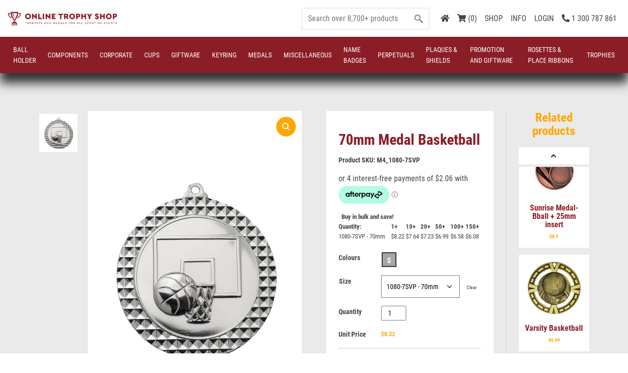

--- FILE ---
content_type: text/html; charset=UTF-8
request_url: https://www.onlinetrophyshop.com.au/product/70mm-medal-basketball-3/?doing_wp_cron=1716682806.4346029758453369140625
body_size: 35730
content:
<!doctype html>
<html lang="en-AU">
<head>
	<meta charset="UTF-8">
	<meta name="viewport" content="width=device-width, initial-scale=1">
	<link rel="profile" href="https://gmpg.org/xfn/11">
	<meta name='robots' content='index, follow, max-image-preview:large, max-snippet:-1, max-video-preview:-1' />

<!-- Google Tag Manager for WordPress by gtm4wp.com -->
<script data-cfasync="false" data-pagespeed-no-defer>
	var gtm4wp_datalayer_name = "dataLayer";
	var dataLayer = dataLayer || [];
	const gtm4wp_use_sku_instead = 1;
	const gtm4wp_currency = 'AUD';
	const gtm4wp_product_per_impression = 10;
	const gtm4wp_clear_ecommerce = true;
	const gtm4wp_datalayer_max_timeout = 2000;
</script>
<!-- End Google Tag Manager for WordPress by gtm4wp.com -->
	<!-- This site is optimized with the Yoast SEO plugin v25.2 - https://yoast.com/wordpress/plugins/seo/ -->
	<title>70mm Medal Basketball - Online Trophy Shop</title>
	<link rel="canonical" href="https://www.onlinetrophyshop.com.au/product/70mm-medal-basketball-3/" />
	<meta property="og:locale" content="en_US" />
	<meta property="og:type" content="article" />
	<meta property="og:title" content="70mm Medal Basketball - Online Trophy Shop" />
	<meta property="og:description" content="Well priced oversized medal with a quality finish" />
	<meta property="og:url" content="https://www.onlinetrophyshop.com.au/product/70mm-medal-basketball-3/" />
	<meta property="og:site_name" content="Online Trophy Shop" />
	<meta property="article:modified_time" content="2025-11-07T11:30:35+00:00" />
	<meta name="twitter:card" content="summary_large_image" />
	<script type="application/ld+json" class="yoast-schema-graph">{"@context":"https://schema.org","@graph":[{"@type":"WebPage","@id":"https://www.onlinetrophyshop.com.au/product/70mm-medal-basketball-3/","url":"https://www.onlinetrophyshop.com.au/product/70mm-medal-basketball-3/","name":"70mm Medal Basketball - Online Trophy Shop","isPartOf":{"@id":"https://www.onlinetrophyshop.com.au/#website"},"primaryImageOfPage":{"@id":"https://www.onlinetrophyshop.com.au/product/70mm-medal-basketball-3/#primaryimage"},"image":{"@id":"https://www.onlinetrophyshop.com.au/product/70mm-medal-basketball-3/#primaryimage"},"thumbnailUrl":"https://www.onlinetrophyshop.com.au/wp-content/uploads/2025/11/orginal_1080-7svp.jpg","datePublished":"2025-06-01T17:55:48+00:00","dateModified":"2025-11-07T11:30:35+00:00","breadcrumb":{"@id":"https://www.onlinetrophyshop.com.au/product/70mm-medal-basketball-3/#breadcrumb"},"inLanguage":"en-AU","potentialAction":[{"@type":"ReadAction","target":["https://www.onlinetrophyshop.com.au/product/70mm-medal-basketball-3/"]}]},{"@type":"ImageObject","inLanguage":"en-AU","@id":"https://www.onlinetrophyshop.com.au/product/70mm-medal-basketball-3/#primaryimage","url":"https://www.onlinetrophyshop.com.au/wp-content/uploads/2025/11/orginal_1080-7svp.jpg","contentUrl":"https://www.onlinetrophyshop.com.au/wp-content/uploads/2025/11/orginal_1080-7svp.jpg"},{"@type":"BreadcrumbList","@id":"https://www.onlinetrophyshop.com.au/product/70mm-medal-basketball-3/#breadcrumb","itemListElement":[{"@type":"ListItem","position":1,"name":"Home","item":"https://www.onlinetrophyshop.com.au/"},{"@type":"ListItem","position":2,"name":"Shop","item":"https://www.onlinetrophyshop.com.au/shop/"},{"@type":"ListItem","position":3,"name":"70mm Medal Basketball"}]},{"@type":"WebSite","@id":"https://www.onlinetrophyshop.com.au/#website","url":"https://www.onlinetrophyshop.com.au/","name":"Online Trophy Shop","description":"Online Trophy Shop","publisher":{"@id":"https://www.onlinetrophyshop.com.au/#organization"},"potentialAction":[{"@type":"SearchAction","target":{"@type":"EntryPoint","urlTemplate":"https://www.onlinetrophyshop.com.au/?s={search_term_string}"},"query-input":{"@type":"PropertyValueSpecification","valueRequired":true,"valueName":"search_term_string"}}],"inLanguage":"en-AU"},{"@type":"Organization","@id":"https://www.onlinetrophyshop.com.au/#organization","name":"Online Trophy Shop","url":"https://www.onlinetrophyshop.com.au/","logo":{"@type":"ImageObject","inLanguage":"en-AU","@id":"https://www.onlinetrophyshop.com.au/#/schema/logo/image/","url":"https://www.onlinetrophyshop.com.au/wp-content/uploads/2021/09/logo.png","contentUrl":"https://www.onlinetrophyshop.com.au/wp-content/uploads/2021/09/logo.png","width":250,"height":42,"caption":"Online Trophy Shop"},"image":{"@id":"https://www.onlinetrophyshop.com.au/#/schema/logo/image/"}}]}</script>
	<!-- / Yoast SEO plugin. -->


<link href='https://fonts.gstatic.com' crossorigin rel='preconnect' />
<link rel="alternate" type="application/rss+xml" title="Online Trophy Shop &raquo; Feed" href="https://www.onlinetrophyshop.com.au/feed/" />
<link rel="alternate" type="application/rss+xml" title="Online Trophy Shop &raquo; Comments Feed" href="https://www.onlinetrophyshop.com.au/comments/feed/" />
<style id='wp-img-auto-sizes-contain-inline-css'>
img:is([sizes=auto i],[sizes^="auto," i]){contain-intrinsic-size:3000px 1500px}
/*# sourceURL=wp-img-auto-sizes-contain-inline-css */
</style>
<style id='classic-theme-styles-inline-css'>
/*! This file is auto-generated */
.wp-block-button__link{color:#fff;background-color:#32373c;border-radius:9999px;box-shadow:none;text-decoration:none;padding:calc(.667em + 2px) calc(1.333em + 2px);font-size:1.125em}.wp-block-file__button{background:#32373c;color:#fff;text-decoration:none}
/*# sourceURL=/wp-includes/css/classic-themes.min.css */
</style>
<link rel='stylesheet' id='photoswipe-css' href='https://www.onlinetrophyshop.com.au/wp-content/plugins/monsta-unified-core/modules/gallery-zoom/lib/photoswipe/css/photoswipe.css?ver=1.3.6' media='all' />
<link rel='stylesheet' id='mohawk-photoswipe-css' href='https://www.onlinetrophyshop.com.au/wp-content/plugins/monsta-unified-core/modules/gallery-zoom/templates/mohawk/assets/css/mohawk.css?ver=1.3.6' media='all' />
<style id='woocommerce-inline-inline-css'>
.woocommerce form .form-row .required { visibility: visible; }
/*# sourceURL=woocommerce-inline-inline-css */
</style>
<link rel='stylesheet' id='monsta-unified-core-css' href='https://www.onlinetrophyshop.com.au/wp-content/plugins/monsta-unified-core/assets/css/monsta-unified-core.css?ver=1.3.6' media='all' />
<link rel='stylesheet' id='monsta-uc-advance-woo-search-css' href='https://www.onlinetrophyshop.com.au/wp-content/plugins/monsta-unified-core/modules/theme-overrides/styles/advance-woo-search/common.css?ver=1.3.6' media='all' />
<link rel='stylesheet' id='monsta-uc-woocommerce-css' href='https://www.onlinetrophyshop.com.au/wp-content/plugins/monsta-unified-core/modules/theme-overrides/styles/woocommerce/woocommerce.css?ver=1.3.6' media='all' />
<link rel='stylesheet' id='monsta-uc-woocommerce-layout-css' href='https://www.onlinetrophyshop.com.au/wp-content/plugins/monsta-unified-core/modules/theme-overrides/styles/woocommerce/woocommerce-layout.css?ver=1.3.6' media='all' />
<link rel='stylesheet' id='monsta-uc-woocommerce-smallscreen-css' href='https://www.onlinetrophyshop.com.au/wp-content/plugins/monsta-unified-core/modules/theme-overrides/styles/woocommerce/woocommerce-smallscreen.css?ver=1.3.6' media='only screen and (max-width: 768px)' />
<link rel='stylesheet' id='monsta-uc-v1-layout-css' href='https://www.onlinetrophyshop.com.au/wp-content/plugins/monsta-unified-core/modules/theme-overrides/styles/mohawk-v1-styles.css?ver=1.3.6' media='all' />
<script data-handle="jquery-core" src="https://www.onlinetrophyshop.com.au/wp-includes/js/jquery/jquery.min.js?ver=3.7.1" id="jquery-core-js"></script>
<script id="WCPAY_ASSETS-js-extra">
var wcpayAssets = {"url":"https://www.onlinetrophyshop.com.au/wp-content/plugins/woocommerce-payments/dist/"};
//# sourceURL=WCPAY_ASSETS-js-extra
</script>
<link rel="https://api.w.org/" href="https://www.onlinetrophyshop.com.au/wp-json/" /><link rel="alternate" title="JSON" type="application/json" href="https://www.onlinetrophyshop.com.au/wp-json/wp/v2/product/1041797" />

<!-- Google Tag Manager for WordPress by gtm4wp.com -->
<!-- GTM Container placement set to automatic -->
<script data-cfasync="false" data-pagespeed-no-defer>
	var dataLayer_content = {"pagePostType":"product","pagePostType2":"single-product","customerTotalOrders":0,"customerTotalOrderValue":0,"customerFirstName":"","customerLastName":"","customerBillingFirstName":"","customerBillingLastName":"","customerBillingCompany":"","customerBillingAddress1":"","customerBillingAddress2":"","customerBillingCity":"","customerBillingState":"","customerBillingPostcode":"","customerBillingCountry":"","customerBillingEmail":"","customerBillingEmailHash":"","customerBillingPhone":"","customerShippingFirstName":"","customerShippingLastName":"","customerShippingCompany":"","customerShippingAddress1":"","customerShippingAddress2":"","customerShippingCity":"","customerShippingState":"","customerShippingPostcode":"","customerShippingCountry":"","cartContent":{"totals":{"applied_coupons":[],"discount_total":0,"subtotal":0,"total":0},"items":[]},"productRatingCounts":[],"productAverageRating":0,"productReviewCount":0,"productType":"variable","productIsVariable":1};
	dataLayer.push( dataLayer_content );
</script>
<script data-cfasync="false" data-pagespeed-no-defer>
(function(w,d,s,l,i){w[l]=w[l]||[];w[l].push({'gtm.start':
new Date().getTime(),event:'gtm.js'});var f=d.getElementsByTagName(s)[0],
j=d.createElement(s),dl=l!='dataLayer'?'&l='+l:'';j.async=true;j.src=
'//www.googletagmanager.com/gtm.js?id='+i+dl;f.parentNode.insertBefore(j,f);
})(window,document,'script','dataLayer','GTM-W8448PNQ');
</script>
<!-- End Google Tag Manager for WordPress by gtm4wp.com -->		<script>
			document.documentElement.className = document.documentElement.className.replace('no-js', 'js');
		</script>
				<style>
			.no-js img.lazyload {
				display: none;
			}

			figure.wp-block-image img.lazyloading {
				min-width: 150px;
			}

						.lazyload, .lazyloading {
				opacity: 0;
			}

			.lazyloaded {
				opacity: 1;
				transition: opacity 400ms;
				transition-delay: 0ms;
			}

					</style>
			<noscript><style>.woocommerce-product-gallery{ opacity: 1 !important; }</style></noscript>
	<style>.recentcomments a{display:inline !important;padding:0 !important;margin:0 !important;}</style><script type="application/ld+json">{"@context":"https://schema.org/","@type":"Product","name":"70mm Medal Basketball","image":"https://www.onlinetrophyshop.com.au/wp-content/uploads/2025/11/orginal_1080-7svp.jpg","description":"Well priced oversized medal with a quality finish","sku":"M4_1080-7SVP","offers":{"@type":"Offer","url":"https://www.onlinetrophyshop.com.au/product/70mm-medal-basketball-3/","priceCurrency":"AUD","price":"8.22","availability":"https://schema.org/InStock","itemCondition":"https://schema.org/NewCondition"}}</script>
		<style id="wp-custom-css">
			.wp-block-group.row_features h2.has-text-align-center {
	text-align: center !important;
}

.aws-container .aws-search-label {
    position: absolute !important;
    left: -10000px;
    top: auto;
    width: 1px;
    height: 1px;
    overflow: hidden;
    clip: rect(1px, 1px, 1px, 1px);
}
.aws-container .aws-search-form .aws-search-clear {
    display: none !important;
    position: absolute;
    top: 0;
    right: 0;
    z-index: 2;
    cursor: pointer;
    color: #757575;
    height: 100%;
    width: 38px;
    padding: 0 0 0 10px;
    text-align: left;
}

nav#mobile-navigation {
    position: fixed;
    bottom: 100%;
    width: 100%;
    height: 100%;
    display: flex;
    align-items: center;
    justify-content: center;
    z-index: 9999!important;
    opacity: 0;
    pointer-events: none;
    -webkit-transition: 0.5s;
    -moz-transition: 0.5s;
    -o-transition: 0.5s;
    transition: 0.5s;
    background-color: var(--primary-color);
    -webkit-transition: 0.5s;
    -moz-transition: 0.5s;
    -o-transition: 0.5s;
    transition: 0.5s
}

nav#mobile-navigation .menu-main-menu-container {
    height: 100%;
    display: flex;
    align-items: start;
    justify-content: center;
    margin-top: 160px
}

nav#mobile-navigation .menu-main-menu-container ul {
    list-style: none;
    padding: 0;
    margin: 0;
    text-align: center
}

nav#mobile-navigation .menu-main-menu-container ul li {
    border: none
}

nav#mobile-navigation .menu-main-menu-container ul li a {
    padding-left: 0;
    font-weight: 700;
    color: #fff;
    line-height: 2.2;
    text-transform: uppercase;
    font-size: 18px;
    letter-spacing: 2px
}

nav#mobile-navigation .menu-main-menu-container ul li ul.sub-menu {
    opacity: 0;
    height: 0;
    -webkit-transition: 0.5s;
    -moz-transition: 0.5s;
    -o-transition: 0.5s;
    transition: 0.5s
}

nav#mobile-navigation .menu-main-menu-container ul li ul.sub-menu li a {
    font-size: 14px;
    font-weight: 400
}

nav#mobile-navigation .menu-main-menu-container ul li ul.sub-menu li a .menu-item-desc {
    display: none
}

nav#mobile-navigation .menu-main-menu-container ul li ul.sub-menu li.coming_soon {
    display: none
}

nav#mobile-navigation .menu-main-menu-container ul li.open ul.sub-menu {
    opacity: 1;
    height: auto
}

nav#mobile-navigation .close {
    background: transparent;
    border: transparent;
    font-size: 45px;
    top: 0;
    right: 8px;
    padding: 0 11px;
    color: #fff;
    z-index: 99999
}

nav#mobile-navigation .search-widget {
    position: absolute;
    top: 25px;
    width: 100%;
    left: 0;
    display: flex;
    align-items: center;
    justify-content: center
}

nav#mobile-navigation .search-widget>div {
    width: 300px
}

nav#mobile-navigation .search-widget .aws-search-field::placeholder {
    color: #fff!important
}

body.mobile_menu_open {
    width: 100%;
    height: 100%;
    overflow: hidden
}

body.mobile_menu_open nav#mobile-navigation {
    bottom: 0;
    opacity: 1;
    pointer-events: all;
    overflow: hidden
}

nav#mobile-navigation {
    overflow-y: scroll
}

nav#mobile-navigation .menu-main-menu-container {
    flex-direction: column;
    align-items: center;
    margin-top: 0
}

nav#mobile-navigation .menu-main-menu-container .search-widget {
    position: relative;
    top: 0;
    justify-content: right;
    margin-right: 0;
    margin-bottom: 15px
}

nav#mobile-navigation .menu-main-menu-container ul .collapsible.active span:before {
    content: "\f106"
}

nav#mobile-navigation .menu-main-menu-container ul .collapsible {
    padding-left: 40px
}

nav#mobile-navigation .menu-main-menu-container ul .collapsible span:before {
    content: "\f107";
    font-size: 20px;
    margin-left: 25px;
    font-weight: 700;
    color: #FFF;
    font-family: "Font Awesome 5 Free";
    float: right
}

@media (max-width: 320px) {
    nav#mobile-navigation .menu-main-menu-container ul .collapsible {
        padding-left:0
    }
}

nav#mobile-navigation .menu-main-menu-container ul div.menu-item a {
    padding-left: 0;
    font-weight: 700;
    color: #fff;
    line-height: 2.2;
    text-transform: uppercase;
    font-size: 18px;
    letter-spacing: 2px
}

nav#mobile-navigation .menu-main-menu-container ul div.sub-content a {
    padding-left: 0;
    font-weight: 700;
    color: #fff;
    line-height: 2.2;
    text-transform: uppercase;
    font-size: 18px;
    letter-spacing: 2px;
    font-size: 12px;
    font-weight: 400
}

nav#mobile-navigation .menu-main-menu-container .content {
    max-height: 0;
    overflow: hidden;
    transition: max-height 0.2s ease-out
}

nav#mobile-navigation .search-widget > div {
    width: 100%
}

nav#mobile-navigation .menu-main-menu-container {
    max-width: 400px;
    width: 100%
}

nav#mobile-navigation .menu-main-menu-container > ul {
    width: 100%
}

nav#mobile-navigation .menu-main-menu-container >ul >.collapsible {
    padding-left: 0
}

nav#mobile-navigation .menu-main-menu-container > ul div.menu-item {
    position: relative
}

nav#mobile-navigation .menu-main-menu-container > ul div.menu-item>span {
    right: 0;
    position: absolute;
    z-index: 3
}

nav#mobile-navigation .menu-main-menu-container > ul div.menu-item .view-category {
    line-height: 1.75!important;
    float: left
}

nav#mobile-navigation .menu-main-menu-container > ul div.menu-item .view-category:hover svg {
    fill: var(--secondary-color)
}

nav#mobile-navigation .menu-main-menu-container > ul div.menu-item .view-category svg {
    fill: #fff
}

@media only screen and (max-width: 480px) {
    nav#mobile-navigation .menu-main-menu-container {
        padding-left:20px;
        padding-right: 20px
    }
}

.wp-block-group.row_features .container {
	gap: 2rem;
}
.wp-block-group.row_features .feature-item img{
	height: 80px!important;
}

.price-endnote{
    padding: 0 5px;
    color: var(--secondary-color);
	  margin-bottom: 0px;
}		</style>
		<!-- Google tag (gtag.js) -->
<script async src="https://www.googletagmanager.com/gtag/js?id=G-GX5VHYK9QZ"></script>
<script>
  window.dataLayer = window.dataLayer || [];
  function gtag(){dataLayer.push(arguments);}
  gtag('js', new Date());

  gtag('config', 'G-GX5VHYK9QZ');
</script>    <link rel="icon" type="image/x-icon" href="https://www.onlinetrophyshop.com.au/wp-content/uploads/2023/05/favicon.png"><style id='global-styles-inline-css'>
:root{--wp--preset--aspect-ratio--square: 1;--wp--preset--aspect-ratio--4-3: 4/3;--wp--preset--aspect-ratio--3-4: 3/4;--wp--preset--aspect-ratio--3-2: 3/2;--wp--preset--aspect-ratio--2-3: 2/3;--wp--preset--aspect-ratio--16-9: 16/9;--wp--preset--aspect-ratio--9-16: 9/16;--wp--preset--color--black: #000000;--wp--preset--color--cyan-bluish-gray: #abb8c3;--wp--preset--color--white: #ffffff;--wp--preset--color--pale-pink: #f78da7;--wp--preset--color--vivid-red: #cf2e2e;--wp--preset--color--luminous-vivid-orange: #ff6900;--wp--preset--color--luminous-vivid-amber: #fcb900;--wp--preset--color--light-green-cyan: #7bdcb5;--wp--preset--color--vivid-green-cyan: #00d084;--wp--preset--color--pale-cyan-blue: #8ed1fc;--wp--preset--color--vivid-cyan-blue: #0693e3;--wp--preset--color--vivid-purple: #9b51e0;--wp--preset--gradient--vivid-cyan-blue-to-vivid-purple: linear-gradient(135deg,rgb(6,147,227) 0%,rgb(155,81,224) 100%);--wp--preset--gradient--light-green-cyan-to-vivid-green-cyan: linear-gradient(135deg,rgb(122,220,180) 0%,rgb(0,208,130) 100%);--wp--preset--gradient--luminous-vivid-amber-to-luminous-vivid-orange: linear-gradient(135deg,rgb(252,185,0) 0%,rgb(255,105,0) 100%);--wp--preset--gradient--luminous-vivid-orange-to-vivid-red: linear-gradient(135deg,rgb(255,105,0) 0%,rgb(207,46,46) 100%);--wp--preset--gradient--very-light-gray-to-cyan-bluish-gray: linear-gradient(135deg,rgb(238,238,238) 0%,rgb(169,184,195) 100%);--wp--preset--gradient--cool-to-warm-spectrum: linear-gradient(135deg,rgb(74,234,220) 0%,rgb(151,120,209) 20%,rgb(207,42,186) 40%,rgb(238,44,130) 60%,rgb(251,105,98) 80%,rgb(254,248,76) 100%);--wp--preset--gradient--blush-light-purple: linear-gradient(135deg,rgb(255,206,236) 0%,rgb(152,150,240) 100%);--wp--preset--gradient--blush-bordeaux: linear-gradient(135deg,rgb(254,205,165) 0%,rgb(254,45,45) 50%,rgb(107,0,62) 100%);--wp--preset--gradient--luminous-dusk: linear-gradient(135deg,rgb(255,203,112) 0%,rgb(199,81,192) 50%,rgb(65,88,208) 100%);--wp--preset--gradient--pale-ocean: linear-gradient(135deg,rgb(255,245,203) 0%,rgb(182,227,212) 50%,rgb(51,167,181) 100%);--wp--preset--gradient--electric-grass: linear-gradient(135deg,rgb(202,248,128) 0%,rgb(113,206,126) 100%);--wp--preset--gradient--midnight: linear-gradient(135deg,rgb(2,3,129) 0%,rgb(40,116,252) 100%);--wp--preset--font-size--small: 13px;--wp--preset--font-size--medium: 20px;--wp--preset--font-size--large: 36px;--wp--preset--font-size--x-large: 42px;--wp--preset--spacing--20: 0.44rem;--wp--preset--spacing--30: 0.67rem;--wp--preset--spacing--40: 1rem;--wp--preset--spacing--50: 1.5rem;--wp--preset--spacing--60: 2.25rem;--wp--preset--spacing--70: 3.38rem;--wp--preset--spacing--80: 5.06rem;--wp--preset--shadow--natural: 6px 6px 9px rgba(0, 0, 0, 0.2);--wp--preset--shadow--deep: 12px 12px 50px rgba(0, 0, 0, 0.4);--wp--preset--shadow--sharp: 6px 6px 0px rgba(0, 0, 0, 0.2);--wp--preset--shadow--outlined: 6px 6px 0px -3px rgb(255, 255, 255), 6px 6px rgb(0, 0, 0);--wp--preset--shadow--crisp: 6px 6px 0px rgb(0, 0, 0);}:where(.is-layout-flex){gap: 0.5em;}:where(.is-layout-grid){gap: 0.5em;}body .is-layout-flex{display: flex;}.is-layout-flex{flex-wrap: wrap;align-items: center;}.is-layout-flex > :is(*, div){margin: 0;}body .is-layout-grid{display: grid;}.is-layout-grid > :is(*, div){margin: 0;}:where(.wp-block-columns.is-layout-flex){gap: 2em;}:where(.wp-block-columns.is-layout-grid){gap: 2em;}:where(.wp-block-post-template.is-layout-flex){gap: 1.25em;}:where(.wp-block-post-template.is-layout-grid){gap: 1.25em;}.has-black-color{color: var(--wp--preset--color--black) !important;}.has-cyan-bluish-gray-color{color: var(--wp--preset--color--cyan-bluish-gray) !important;}.has-white-color{color: var(--wp--preset--color--white) !important;}.has-pale-pink-color{color: var(--wp--preset--color--pale-pink) !important;}.has-vivid-red-color{color: var(--wp--preset--color--vivid-red) !important;}.has-luminous-vivid-orange-color{color: var(--wp--preset--color--luminous-vivid-orange) !important;}.has-luminous-vivid-amber-color{color: var(--wp--preset--color--luminous-vivid-amber) !important;}.has-light-green-cyan-color{color: var(--wp--preset--color--light-green-cyan) !important;}.has-vivid-green-cyan-color{color: var(--wp--preset--color--vivid-green-cyan) !important;}.has-pale-cyan-blue-color{color: var(--wp--preset--color--pale-cyan-blue) !important;}.has-vivid-cyan-blue-color{color: var(--wp--preset--color--vivid-cyan-blue) !important;}.has-vivid-purple-color{color: var(--wp--preset--color--vivid-purple) !important;}.has-black-background-color{background-color: var(--wp--preset--color--black) !important;}.has-cyan-bluish-gray-background-color{background-color: var(--wp--preset--color--cyan-bluish-gray) !important;}.has-white-background-color{background-color: var(--wp--preset--color--white) !important;}.has-pale-pink-background-color{background-color: var(--wp--preset--color--pale-pink) !important;}.has-vivid-red-background-color{background-color: var(--wp--preset--color--vivid-red) !important;}.has-luminous-vivid-orange-background-color{background-color: var(--wp--preset--color--luminous-vivid-orange) !important;}.has-luminous-vivid-amber-background-color{background-color: var(--wp--preset--color--luminous-vivid-amber) !important;}.has-light-green-cyan-background-color{background-color: var(--wp--preset--color--light-green-cyan) !important;}.has-vivid-green-cyan-background-color{background-color: var(--wp--preset--color--vivid-green-cyan) !important;}.has-pale-cyan-blue-background-color{background-color: var(--wp--preset--color--pale-cyan-blue) !important;}.has-vivid-cyan-blue-background-color{background-color: var(--wp--preset--color--vivid-cyan-blue) !important;}.has-vivid-purple-background-color{background-color: var(--wp--preset--color--vivid-purple) !important;}.has-black-border-color{border-color: var(--wp--preset--color--black) !important;}.has-cyan-bluish-gray-border-color{border-color: var(--wp--preset--color--cyan-bluish-gray) !important;}.has-white-border-color{border-color: var(--wp--preset--color--white) !important;}.has-pale-pink-border-color{border-color: var(--wp--preset--color--pale-pink) !important;}.has-vivid-red-border-color{border-color: var(--wp--preset--color--vivid-red) !important;}.has-luminous-vivid-orange-border-color{border-color: var(--wp--preset--color--luminous-vivid-orange) !important;}.has-luminous-vivid-amber-border-color{border-color: var(--wp--preset--color--luminous-vivid-amber) !important;}.has-light-green-cyan-border-color{border-color: var(--wp--preset--color--light-green-cyan) !important;}.has-vivid-green-cyan-border-color{border-color: var(--wp--preset--color--vivid-green-cyan) !important;}.has-pale-cyan-blue-border-color{border-color: var(--wp--preset--color--pale-cyan-blue) !important;}.has-vivid-cyan-blue-border-color{border-color: var(--wp--preset--color--vivid-cyan-blue) !important;}.has-vivid-purple-border-color{border-color: var(--wp--preset--color--vivid-purple) !important;}.has-vivid-cyan-blue-to-vivid-purple-gradient-background{background: var(--wp--preset--gradient--vivid-cyan-blue-to-vivid-purple) !important;}.has-light-green-cyan-to-vivid-green-cyan-gradient-background{background: var(--wp--preset--gradient--light-green-cyan-to-vivid-green-cyan) !important;}.has-luminous-vivid-amber-to-luminous-vivid-orange-gradient-background{background: var(--wp--preset--gradient--luminous-vivid-amber-to-luminous-vivid-orange) !important;}.has-luminous-vivid-orange-to-vivid-red-gradient-background{background: var(--wp--preset--gradient--luminous-vivid-orange-to-vivid-red) !important;}.has-very-light-gray-to-cyan-bluish-gray-gradient-background{background: var(--wp--preset--gradient--very-light-gray-to-cyan-bluish-gray) !important;}.has-cool-to-warm-spectrum-gradient-background{background: var(--wp--preset--gradient--cool-to-warm-spectrum) !important;}.has-blush-light-purple-gradient-background{background: var(--wp--preset--gradient--blush-light-purple) !important;}.has-blush-bordeaux-gradient-background{background: var(--wp--preset--gradient--blush-bordeaux) !important;}.has-luminous-dusk-gradient-background{background: var(--wp--preset--gradient--luminous-dusk) !important;}.has-pale-ocean-gradient-background{background: var(--wp--preset--gradient--pale-ocean) !important;}.has-electric-grass-gradient-background{background: var(--wp--preset--gradient--electric-grass) !important;}.has-midnight-gradient-background{background: var(--wp--preset--gradient--midnight) !important;}.has-small-font-size{font-size: var(--wp--preset--font-size--small) !important;}.has-medium-font-size{font-size: var(--wp--preset--font-size--medium) !important;}.has-large-font-size{font-size: var(--wp--preset--font-size--large) !important;}.has-x-large-font-size{font-size: var(--wp--preset--font-size--x-large) !important;}
/*# sourceURL=global-styles-inline-css */
</style>
<link rel='stylesheet' id='mohawk-font-css' href='https://www.onlinetrophyshop.com.au/wp-content/themes/mohawk/webfonts/roboto-condensed/stylesheet.css?ver=1682694182' media='all' />
<link rel='stylesheet' id='fontawesome-css' href='https://www.onlinetrophyshop.com.au/wp-content/themes/mohawk/includes/fontawesome/css/all.min.css?ver=1682694181' media='all' />
<link rel='stylesheet' id='mohawk-slick-css' href='https://www.onlinetrophyshop.com.au/wp-content/themes/mohawk/includes/slick/slick.css?ver=1682694182' media='all' />
<link rel='stylesheet' id='drift-zoom-css' href='https://www.onlinetrophyshop.com.au/wp-content/themes/mohawk/includes/drift/drift.min.css?ver=1682694181' media='all' />
<link rel='stylesheet' id='mohawk-main-css' href='https://www.onlinetrophyshop.com.au/wp-content/themes/mohawk/styles/mohawk_main.css?ver=1682694182' media='all' />
<link rel='stylesheet' id='mohawk-ribbon-css' href='https://www.onlinetrophyshop.com.au/wp-content/themes/mohawk/styles/mohawk_ribbon.css?ver=1714546892' media='all' />
</head>
<body class="wp-singular product-template-default single single-product postid-1041797 wp-custom-logo wp-theme-mohawk theme-mohawk woocommerce woocommerce-page woocommerce-no-js frontend browser_chrome os_osx">
    
<!-- GTM Container placement set to automatic -->
<!-- Google Tag Manager (noscript) -->
				<noscript><iframe src="https://www.googletagmanager.com/ns.html?id=GTM-W8448PNQ" height="0" width="0" style="display:none;visibility:hidden" aria-hidden="true"></iframe></noscript>
<!-- End Google Tag Manager (noscript) -->    <div id="page" class="site">

        
        <header class="header-desktop header-sm submenu-white mainmenu-white ">
            <div class="header-inner u-pr">
                                <div class="row-header hide">
                    <div class="container">
                        <div class="row no-gutters row-header-inner">
                            
                            <div class="col-sm-2 text-center">
                                <div id="logo" class="logo logo_white">
                                    <a href="https://www.onlinetrophyshop.com.au">
                                                                                    <img width="250" height="42" data-src="https://www.onlinetrophyshop.com.au/wp-content/uploads/2023/05/ots-logo.png" class="custom-logo lazyload" alt="Online Trophy Shop" src="[data-uri]" style="--smush-placeholder-width: 250px; --smush-placeholder-aspect-ratio: 250/42;"><noscript><img width="250" height="42" data-src="https://www.onlinetrophyshop.com.au/wp-content/uploads/2023/05/ots-logo.png" class="custom-logo lazyload" alt="Online Trophy Shop" src="[data-uri]" style="--smush-placeholder-width: 250px; --smush-placeholder-aspect-ratio: 250/42;"><noscript><img width="250" height="42" src="https://www.onlinetrophyshop.com.au/wp-content/uploads/2023/05/ots-logo.png" class="custom-logo" alt="Online Trophy Shop"></noscript></noscript>
                                                                            </a>
                                </div>
                            </div>

                            <div class="col-sm-10 text-right col-account">
                                <div class="col-account-inner">
                                    <div class="search-widget" data-total="8628">
                                        <div class="aws-container" data-url="/?wc-ajax=aws_action" data-siteurl="https://www.onlinetrophyshop.com.au" data-lang="" data-show-loader="true" data-show-more="true" data-show-page="true" data-ajax-search="true" data-show-clear="true" data-mobile-screen="false" data-use-analytics="false" data-min-chars="1" data-buttons-order="1" data-timeout="300" data-is-mobile="false" data-page-id="1041797" data-tax="" ><form class="aws-search-form" action="https://www.onlinetrophyshop.com.au/" method="get" role="search" ><div class="aws-wrapper"><label class="aws-search-label" for="696fb54f97416">Search products</label><input type="search" name="s" id="696fb54f97416" value="" class="aws-search-field" placeholder="Search products" autocomplete="off" /><input type="hidden" name="post_type" value="product"><input type="hidden" name="type_aws" value="true"><div class="aws-search-clear"><span>×</span></div><div class="aws-loader"></div></div></form></div>                                    </div>

                                    <div class="menu-account-menu-container"><ul id="menu-account-menu" class="menu"><li class=' menu-item menu-item-type-post_type menu-item-object-page menu-item-home' data-cat='3232'><a  href="https://www.onlinetrophyshop.com.au/"><i class="fas fa-home"></i></a></li><li class=' menu-item menu-item-type-custom menu-item-object-custom' data-cat='36'><a class="cart-customlocation cart-link" href="#minicart" data-toggle="modal" data-target="#minicart"><i class="fas fa-shopping-cart"></i> (0)</a></li><li class=' menu-item menu-item-type-post_type menu-item-object-page current_page_parent' data-cat='3233'><a  href="https://www.onlinetrophyshop.com.au/shop/">SHOP</a></li><li class='menu-info menu-item menu-item-type-custom menu-item-object-custom menu-item-has-children' data-cat='34'><a  href="#">INFO</a>
<ul class="sub-menu">
<li class=' menu-item menu-item-type-post_type menu-item-object-page' data-cat='3265'><a  href="https://www.onlinetrophyshop.com.au/about-us/">About Us</a></li><li class=' menu-item menu-item-type-post_type menu-item-object-page' data-cat='1123314'><a  href="https://www.onlinetrophyshop.com.au/blog/">Blogs</a></li><li class=' menu-item menu-item-type-post_type menu-item-object-page' data-cat='3264'><a  href="https://www.onlinetrophyshop.com.au/faqs/">FAQs</a></li><li class=' menu-item menu-item-type-post_type menu-item-object-page' data-cat='3263'><a  href="https://www.onlinetrophyshop.com.au/contact-us/">Contact Us</a></li><li class=' menu-item menu-item-type-post_type menu-item-object-page menu-item-privacy-policy' data-cat='12004'><a  href="https://www.onlinetrophyshop.com.au/privacy/">Privacy Policy</a></li><li class=' menu-item menu-item-type-post_type menu-item-object-page' data-cat='3260'><a  href="https://www.onlinetrophyshop.com.au/terms/">Terms &#038; Conditions</a></li></ul></li><li class=' menu-item menu-item-type-custom menu-item-object-custom' data-cat='35'><a href="/my-account/">LOGIN</a></li><li class=' menu-item menu-item-type-custom menu-item-object-custom' data-cat='3234'><a href="tel:1300787861"><i class="fas fa-phone-alt"></i> 1 300 787 861</a></li></ul></div> 
                                </div>
                            </div>

                        </div>
                    </div>
                </div>
                
                <div class="row-menu">
                    <div class="container">
                        <div class="menu-main-menu-container"><ul id="menu-main-menu" class="menu">
                        <li class="menu-item menu-item-type-custom menu-item-object-custom " data-cat="154106">
                            <a href="https://www.onlinetrophyshop.com.au/product-category/monsta-categories/grouping-154085-159/">Ball Holder</a>
                        </li>
                        <li class="menu-item menu-item-type-custom menu-item-object-custom " data-cat="178955">
                            <a href="https://www.onlinetrophyshop.com.au/product-category/monsta-categories/grouping-154085-275/">Components</a>
                        </li>
                        <li class="menu-item menu-item-type-custom menu-item-object-custom " data-cat="154103">
                            <a href="https://www.onlinetrophyshop.com.au/product-category/monsta-categories/grouping-154085-50/">Corporate</a>
                        </li>
                        <li class="menu-item menu-item-type-custom menu-item-object-custom " data-cat="154096">
                            <a href="https://www.onlinetrophyshop.com.au/product-category/monsta-categories/grouping-154085-11/">Cups</a>
                        </li>
                        <li class="menu-item menu-item-type-custom menu-item-object-custom " data-cat="154097">
                            <a href="https://www.onlinetrophyshop.com.au/product-category/monsta-categories/grouping-154085-13/">Giftware</a>
                        </li>
                        <li class="menu-item menu-item-type-custom menu-item-object-custom " data-cat="176558">
                            <a href="https://www.onlinetrophyshop.com.au/product-category/monsta-categories/grouping-154085-242/">Keyring</a>
                        </li>
                        <li class="menu-item menu-item-type-custom menu-item-object-custom current_page_item" data-cat="154100">
                            <a href="https://www.onlinetrophyshop.com.au/product-category/monsta-categories/grouping-154085-20/">Medals</a>
                        </li>
                        <li class="menu-item menu-item-type-custom menu-item-object-custom " data-cat="154101">
                            <a href="https://www.onlinetrophyshop.com.au/product-category/monsta-categories/grouping-154085-21/">Miscellaneous</a>
                        </li>
                        <li class="menu-item menu-item-type-custom menu-item-object-custom " data-cat="182104">
                            <a href="https://www.onlinetrophyshop.com.au/product-category/monsta-categories/grouping-154085-218/">Name Badges</a>
                        </li>
                        <li class="menu-item menu-item-type-custom menu-item-object-custom " data-cat="154102">
                            <a href="https://www.onlinetrophyshop.com.au/product-category/monsta-categories/grouping-154085-23/">Perpetuals</a>
                        </li>
                        <li class="menu-item menu-item-type-custom menu-item-object-custom " data-cat="154099">
                            <a href="https://www.onlinetrophyshop.com.au/product-category/monsta-categories/grouping-154085-18/">Plaques &amp; Shields</a>
                        </li>
                        <li class="menu-item menu-item-type-custom menu-item-object-custom " data-cat="154107">
                            <a href="https://www.onlinetrophyshop.com.au/product-category/monsta-categories/grouping-154085-164/">Promotion and Giftware</a>
                        </li>
                        <li class="menu-item menu-item-type-custom menu-item-object-custom " data-cat="154105">
                            <a href="https://www.onlinetrophyshop.com.au/product-category/monsta-categories/grouping-154085-97/">Rosettes &amp; Place Ribbons</a>
                        </li>
                        <li class="menu-item menu-item-type-custom menu-item-object-custom " data-cat="154098">
                            <a href="https://www.onlinetrophyshop.com.au/product-category/monsta-categories/grouping-154085-17/">Trophies</a>
                        </li></ul></div> 
                    </div>
                </div>
                
                
<div class="submenu-wrap u-pa w-100">
					
								<div class="submenu-inner submenu-item u-pa w-100" data-cat="154096">
					<div class="container">
						<div class="submenu-container">
							<div class="row">

								
								

																																				
																				<div class="col-md-2">
										
											<h3>A</h3>
											<ul>
																																							<li>
															<a href="https://www.onlinetrophyshop.com.au/product-category/monsta-categories/grouping-154085-11/cat-154096-733/">Academic/School/Education</a>
																													</li>
																																																																													<li>
															<a href="https://www.onlinetrophyshop.com.au/product-category/monsta-categories/grouping-154085-11/cat-154096-808/">Achievement/Victory/Knowledge</a>
																													</li>
																																																				<li>
															<a href="https://www.onlinetrophyshop.com.au/product-category/monsta-categories/grouping-154085-11/cat-154096-35/">Art</a>
																													</li>
																																																				<li>
															<a href="https://www.onlinetrophyshop.com.au/product-category/monsta-categories/grouping-154085-11/cat-154096-11/">Athletics</a>
																													</li>
																																																				<li>
															<a href="https://www.onlinetrophyshop.com.au/product-category/monsta-categories/grouping-154085-11/cat-154096-731/">Aussie Rules/AFL</a>
																													</li>
																																				</ul>
										
										</div>
										
																																													
																				<div class="col-md-2">
										
											<h3>B</h3>
											<ul>
																																							<li>
															<a href="https://www.onlinetrophyshop.com.au/product-category/monsta-categories/grouping-154085-11/cat-154096-100/">Badminton</a>
																													</li>
																																																																													<li>
															<a href="https://www.onlinetrophyshop.com.au/product-category/monsta-categories/grouping-154085-11/cat-154096-7/">Baseball/Softball/T-Ball</a>
																													</li>
																																																				<li>
															<a href="https://www.onlinetrophyshop.com.au/product-category/monsta-categories/grouping-154085-11/cat-154096-6/">Basketball</a>
																													</li>
																																																				<li>
															<a href="https://www.onlinetrophyshop.com.au/product-category/monsta-categories/grouping-154085-11/cat-154096-809/">Boxing/MMA/Kickboxing</a>
																													</li>
																																				</ul>
										
										</div>
										
																																													
																				<div class="col-md-2">
										
											<h3>C</h3>
											<ul>
																																							<li>
															<a href="https://www.onlinetrophyshop.com.au/product-category/monsta-categories/grouping-154085-11/cat-154096-41/">Chess</a>
																													</li>
																																																																													<li>
															<a href="https://www.onlinetrophyshop.com.au/product-category/monsta-categories/grouping-154085-11/cat-154096-9/">Cricket</a>
																													</li>
																																				</ul>
										
										</div>
										
																																													
																				<div class="col-md-2">
										
											<h3>D</h3>
											<ul>
																																							<li>
															<a href="https://www.onlinetrophyshop.com.au/product-category/monsta-categories/grouping-154085-11/cat-154096-32/">Darts</a>
																													</li>
																																																																													<li>
															<a href="https://www.onlinetrophyshop.com.au/product-category/monsta-categories/grouping-154085-11/cat-154096-44/">Drama</a>
																													</li>
																																				</ul>
										
										</div>
										
																																																																															
																				<div class="col-md-2">
										
											<h3>G</h3>
											<ul>
																																							<li>
															<a href="https://www.onlinetrophyshop.com.au/product-category/monsta-categories/grouping-154085-11/cat-154096-739/">Generic - For All Occasions</a>
																													</li>
																																																																													<li>
															<a href="https://www.onlinetrophyshop.com.au/product-category/monsta-categories/grouping-154085-11/cat-154096-16/">Golf</a>
																													</li>
																																																				<li>
															<a href="https://www.onlinetrophyshop.com.au/product-category/monsta-categories/grouping-154085-11/cat-154096-28/">Gymnastics</a>
																													</li>
																																				</ul>
										
										</div>
										
																																													
																				<div class="col-md-2">
										
											<h3>H</h3>
											<ul>
																																							<li>
															<a href="https://www.onlinetrophyshop.com.au/product-category/monsta-categories/grouping-154085-11/cat-154096-8/">Hockey</a>
																													</li>
																																																													</ul>
										
										</div>
										
																																													
																				<div class="col-md-2">
										
											<h3>I</h3>
											<ul>
																																							<li>
															<a href="https://www.onlinetrophyshop.com.au/product-category/monsta-categories/grouping-154085-11/cat-154096-92/">Ice Hockey</a>
																													</li>
																																																													</ul>
										
										</div>
										
																																																																															
																				<div class="col-md-2">
										
											<h3>L</h3>
											<ul>
																																							<li>
															<a href="https://www.onlinetrophyshop.com.au/product-category/monsta-categories/grouping-154085-11/cat-154096-14/">LifeSaving</a>
																													</li>
																																																													</ul>
										
										</div>
										
																																													
																				<div class="col-md-2">
										
											<h3>M</h3>
											<ul>
																																							<li>
															<a href="https://www.onlinetrophyshop.com.au/product-category/monsta-categories/grouping-154085-11/cat-154096-88/">Martial Arts</a>
																													</li>
																																																																													<li>
															<a href="https://www.onlinetrophyshop.com.au/product-category/monsta-categories/grouping-154085-11/cat-154096-542/">Maths</a>
																													</li>
																																																				<li>
															<a href="https://www.onlinetrophyshop.com.au/product-category/monsta-categories/grouping-154085-11/cat-154096-453/">Metal Cups</a>
																													</li>
																																																				<li>
															<a href="https://www.onlinetrophyshop.com.au/product-category/monsta-categories/grouping-154085-11/cat-154096-49/">Motor Sports</a>
																													</li>
																																																				<li>
															<a href="https://www.onlinetrophyshop.com.au/product-category/monsta-categories/grouping-154085-11/cat-154096-438/">Motorsports</a>
																													</li>
																																																				<li>
															<a href="https://www.onlinetrophyshop.com.au/product-category/monsta-categories/grouping-154085-11/cat-154096-30/">Music</a>
																													</li>
																																				</ul>
										
										</div>
										
																																													
																				<div class="col-md-2">
										
											<h3>N</h3>
											<ul>
																																							<li>
															<a href="https://www.onlinetrophyshop.com.au/product-category/monsta-categories/grouping-154085-11/cat-154096-3/">Netball</a>
																													</li>
																																																																													<li>
															<a href="https://www.onlinetrophyshop.com.au/product-category/monsta-categories/grouping-154085-11/cat-154096-952/">Nickel Plated</a>
																													</li>
																																																				<li>
															<a href="https://www.onlinetrophyshop.com.au/product-category/monsta-categories/grouping-154085-11/cat-154096-131/">Novelty</a>
																													</li>
																																				</ul>
										
										</div>
										
																																																														
																				<div class="col-md-2">
										
											<h3>P</h3>
											<ul>
																																							<li>
															<a href="https://www.onlinetrophyshop.com.au/product-category/monsta-categories/grouping-154085-11/cat-154096-541/">Plastic Cups</a>
																													</li>
																																																																													<li>
															<a href="https://www.onlinetrophyshop.com.au/product-category/monsta-categories/grouping-154085-11/cat-154096-98/">Poker</a>
																													</li>
																																																				<li>
															<a href="https://www.onlinetrophyshop.com.au/product-category/monsta-categories/grouping-154085-11/cat-154096-746/">Prestige Cups</a>
																													</li>
																																																				<li>
															<a href="https://www.onlinetrophyshop.com.au/product-category/monsta-categories/grouping-154085-11/cat-154096-96/">Public Speaking</a>
																													</li>
																																				</ul>
										
										</div>
										
																																																														
																				<div class="col-md-2">
										
											<h3>R</h3>
											<ul>
																																							<li>
															<a href="https://www.onlinetrophyshop.com.au/product-category/monsta-categories/grouping-154085-11/cat-154096-141/">Rugby Union/Rugby League</a>
																													</li>
																																																													</ul>
										
										</div>
										
																																													
																				<div class="col-md-2">
										
											<h3>S</h3>
											<ul>
																																							<li>
															<a href="https://www.onlinetrophyshop.com.au/product-category/monsta-categories/grouping-154085-11/cat-154096-953/">Silver Plated</a>
																													</li>
																																																																													<li>
															<a href="https://www.onlinetrophyshop.com.au/product-category/monsta-categories/grouping-154085-11/cat-154096-5/">Soccer/Football/Futsal</a>
																													</li>
																																																				<li>
															<a href="https://www.onlinetrophyshop.com.au/product-category/monsta-categories/grouping-154085-11/cat-154096-102/">Squash</a>
																													</li>
																																																				<li>
															<a href="https://www.onlinetrophyshop.com.au/product-category/monsta-categories/grouping-154085-11/cat-154096-15/">Swimming</a>
																													</li>
																																				</ul>
										
										</div>
										
																																													
																				<div class="col-md-2">
										
											<h3>T</h3>
											<ul>
																																							<li>
															<a href="https://www.onlinetrophyshop.com.au/product-category/monsta-categories/grouping-154085-11/cat-154096-101/">Table Tennis</a>
																													</li>
																																																																													<li>
															<a href="https://www.onlinetrophyshop.com.au/product-category/monsta-categories/grouping-154085-11/cat-154096-10/">Tennis</a>
																													</li>
																																																				<li>
															<a href="https://www.onlinetrophyshop.com.au/product-category/monsta-categories/grouping-154085-11/cat-154096-126/">Tenpin</a>
																													</li>
																																																				<li>
															<a href="https://www.onlinetrophyshop.com.au/product-category/monsta-categories/grouping-154085-11/cat-154096-89/">Triathlon</a>
																													</li>
																																				</ul>
										
										</div>
										
																																																														
																				<div class="col-md-2">
										
											<h3>V</h3>
											<ul>
																																							<li>
															<a href="https://www.onlinetrophyshop.com.au/product-category/monsta-categories/grouping-154085-11/cat-154096-13/">Volleyball</a>
																													</li>
																																																													</ul>
										
										</div>
										
																																																																																					

							</div>
						</div>
					</div>
				</div>
						
							
								<div class="submenu-inner submenu-item u-pa w-100" data-cat="154097">
					<div class="container">
						<div class="submenu-container">
							<div class="row">

								
								

																																																																						
																				<div class="col-md-2">
										
											<h3>C</h3>
											<ul>
																																							<li>
															<a href="https://www.onlinetrophyshop.com.au/product-category/monsta-categories/grouping-154085-13/cat-154097-165/">Clocks</a>
																													</li>
																																																																													<li>
															<a href="https://www.onlinetrophyshop.com.au/product-category/monsta-categories/grouping-154085-13/cat-154097-220/">Coasters</a>
																													</li>
																																				</ul>
										
										</div>
										
																																																																																																																																																																																																																																																																																																																																																																																																																								

							</div>
						</div>
					</div>
				</div>
						
							
								<div class="submenu-inner submenu-item u-pa w-100" data-cat="154098">
					<div class="container">
						<div class="submenu-container">
							<div class="row">

								
								

																																				
																				<div class="col-md-2">
										
											<h3>A</h3>
											<ul>
																																							<li>
															<a href="https://www.onlinetrophyshop.com.au/product-category/monsta-categories/grouping-154085-17/cat-154098-1/">AFL/Footy/Aussie Rules/Australian Rules</a>
																													</li>
																																																																													<li>
															<a href="https://www.onlinetrophyshop.com.au/product-category/monsta-categories/grouping-154085-17/cat-154098-34/">Academic/School</a>
																													</li>
																																																				<li>
															<a href="https://www.onlinetrophyshop.com.au/product-category/monsta-categories/grouping-154085-17/cat-154098-733/">Academic/School/Education</a>
																													</li>
																																																				<li>
															<a href="https://www.onlinetrophyshop.com.au/product-category/monsta-categories/grouping-154085-17/cat-154098-31/">Achievement</a>
																													</li>
																																																				<li>
															<a href="https://www.onlinetrophyshop.com.au/product-category/monsta-categories/grouping-154085-17/cat-154098-808/">Achievement/Victory/Knowledge</a>
																													</li>
																																																				<li>
															<a href="https://www.onlinetrophyshop.com.au/product-category/monsta-categories/grouping-154085-17/cat-154098-937/">American Football</a>
																													</li>
																																																				<li>
															<a href="https://www.onlinetrophyshop.com.au/product-category/monsta-categories/grouping-154085-17/cat-154098-25/">Archery</a>
																													</li>
																																																				<li>
															<a href="https://www.onlinetrophyshop.com.au/product-category/monsta-categories/grouping-154085-17/cat-154098-35/">Art</a>
																													</li>
																																																				<li>
															<a href="https://www.onlinetrophyshop.com.au/product-category/monsta-categories/grouping-154085-17/cat-154098-11/">Athletics</a>
																													</li>
																																																				<li>
															<a href="https://www.onlinetrophyshop.com.au/product-category/monsta-categories/grouping-154085-17/cat-154098-731/">Aussie Rules/AFL</a>
																													</li>
																																				</ul>
										
										</div>
										
																																													
																				<div class="col-md-2">
										
											<h3>B</h3>
											<ul>
																																							<li>
															<a href="https://www.onlinetrophyshop.com.au/product-category/monsta-categories/grouping-154085-17/cat-154098-38/">BMX</a>
																													</li>
																																																																													<li>
															<a href="https://www.onlinetrophyshop.com.au/product-category/monsta-categories/grouping-154085-17/cat-154098-100/">Badminton</a>
																													</li>
																																																				<li>
															<a href="https://www.onlinetrophyshop.com.au/product-category/monsta-categories/grouping-154085-17/cat-154098-817/">Band</a>
																													</li>
																																																				<li>
															<a href="https://www.onlinetrophyshop.com.au/product-category/monsta-categories/grouping-154085-17/cat-154098-7/">Baseball/Softball/T-Ball</a>
																													</li>
																																																				<li>
															<a href="https://www.onlinetrophyshop.com.au/product-category/monsta-categories/grouping-154085-17/cat-154098-6/">Basketball</a>
																													</li>
																																																				<li>
															<a href="https://www.onlinetrophyshop.com.au/product-category/monsta-categories/grouping-154085-17/cat-154098-277/">Beer Pong</a>
																													</li>
																																																				<li>
															<a href="https://www.onlinetrophyshop.com.au/product-category/monsta-categories/grouping-154085-17/cat-154098-732/">Billiards/Pool/Snooker</a>
																													</li>
																																																				<li>
															<a href="https://www.onlinetrophyshop.com.au/product-category/monsta-categories/grouping-154085-17/cat-154098-784/">Body Building/Gym</a>
																													</li>
																																																				<li>
															<a href="https://www.onlinetrophyshop.com.au/product-category/monsta-categories/grouping-154085-17/cat-154098-188/">Bodybuilding</a>
																													</li>
																																																				<li>
															<a href="https://www.onlinetrophyshop.com.au/product-category/monsta-categories/grouping-154085-17/cat-154098-170/">Bowls</a>
																													</li>
																																																				<li>
															<a href="https://www.onlinetrophyshop.com.au/product-category/monsta-categories/grouping-154085-17/cat-154098-734/">Bowls/Lawn Bowls</a>
																													</li>
																																																				<li>
															<a href="https://www.onlinetrophyshop.com.au/product-category/monsta-categories/grouping-154085-17/cat-154098-809/">Boxing/MMA/Kickboxing</a>
																													</li>
																																				</ul>
										
										</div>
										
																																													
																				<div class="col-md-2">
										
											<h3>C</h3>
											<ul>
																																							<li>
															<a href="https://www.onlinetrophyshop.com.au/product-category/monsta-categories/grouping-154085-17/cat-154098-125/">Cards</a>
																													</li>
																																																																													<li>
															<a href="https://www.onlinetrophyshop.com.au/product-category/monsta-categories/grouping-154085-17/cat-154098-175/">Cards/Poker</a>
																													</li>
																																																				<li>
															<a href="https://www.onlinetrophyshop.com.au/product-category/monsta-categories/grouping-154085-17/cat-154098-236/">Cheer</a>
																													</li>
																																																				<li>
															<a href="https://www.onlinetrophyshop.com.au/product-category/monsta-categories/grouping-154085-17/cat-154098-90/">Cheerleading</a>
																													</li>
																																																				<li>
															<a href="https://www.onlinetrophyshop.com.au/product-category/monsta-categories/grouping-154085-17/cat-154098-41/">Chess</a>
																													</li>
																																																				<li>
															<a href="https://www.onlinetrophyshop.com.au/product-category/monsta-categories/grouping-154085-17/cat-154098-816/">Computers</a>
																													</li>
																																																				<li>
															<a href="https://www.onlinetrophyshop.com.au/product-category/monsta-categories/grouping-154085-17/cat-154098-82/">Cooking</a>
																													</li>
																																																				<li>
															<a href="https://www.onlinetrophyshop.com.au/product-category/monsta-categories/grouping-154085-17/cat-154098-9/">Cricket</a>
																													</li>
																																																				<li>
															<a href="https://www.onlinetrophyshop.com.au/product-category/monsta-categories/grouping-154085-17/cat-154098-12/">Cross Country</a>
																													</li>
																																																				<li>
															<a href="https://www.onlinetrophyshop.com.au/product-category/monsta-categories/grouping-154085-17/cat-154098-37/">Cycling</a>
																													</li>
																																				</ul>
										
										</div>
										
																																													
																				<div class="col-md-2">
										
											<h3>D</h3>
											<ul>
																																							<li>
															<a href="https://www.onlinetrophyshop.com.au/product-category/monsta-categories/grouping-154085-17/cat-154098-33/">Dance</a>
																													</li>
																																																																													<li>
															<a href="https://www.onlinetrophyshop.com.au/product-category/monsta-categories/grouping-154085-17/cat-154098-32/">Darts</a>
																													</li>
																																																				<li>
															<a href="https://www.onlinetrophyshop.com.au/product-category/monsta-categories/grouping-154085-17/cat-154098-44/">Drama</a>
																													</li>
																																				</ul>
										
										</div>
										
																																													
																				<div class="col-md-2">
										
											<h3>E</h3>
											<ul>
																																							<li>
															<a href="https://www.onlinetrophyshop.com.au/product-category/monsta-categories/grouping-154085-17/cat-154098-461/">Esports</a>
																													</li>
																																																													</ul>
										
										</div>
										
																																													
																				<div class="col-md-2">
										
											<h3>F</h3>
											<ul>
																																							<li>
															<a href="https://www.onlinetrophyshop.com.au/product-category/monsta-categories/grouping-154085-17/cat-154098-119/">Fishing</a>
																													</li>
																																																																													<li>
															<a href="https://www.onlinetrophyshop.com.au/product-category/monsta-categories/grouping-154085-17/cat-154098-460/">Fitness</a>
																													</li>
																																				</ul>
										
										</div>
										
																																													
																				<div class="col-md-2">
										
											<h3>G</h3>
											<ul>
																																							<li>
															<a href="https://www.onlinetrophyshop.com.au/product-category/monsta-categories/grouping-154085-17/cat-154098-457/">Gaming</a>
																													</li>
																																																																													<li>
															<a href="https://www.onlinetrophyshop.com.au/product-category/monsta-categories/grouping-154085-17/cat-154098-462/">Gardening</a>
																													</li>
																																																				<li>
															<a href="https://www.onlinetrophyshop.com.au/product-category/monsta-categories/grouping-154085-17/cat-154098-739/">Generic - For All Occasions</a>
																													</li>
																																																				<li>
															<a href="https://www.onlinetrophyshop.com.au/product-category/monsta-categories/grouping-154085-17/cat-154098-815/">Gladiator</a>
																													</li>
																																																				<li>
															<a href="https://www.onlinetrophyshop.com.au/product-category/monsta-categories/grouping-154085-17/cat-154098-51/">Go Kart</a>
																													</li>
																																																				<li>
															<a href="https://www.onlinetrophyshop.com.au/product-category/monsta-categories/grouping-154085-17/cat-154098-16/">Golf</a>
																													</li>
																																																				<li>
															<a href="https://www.onlinetrophyshop.com.au/product-category/monsta-categories/grouping-154085-17/cat-154098-813/">Gridiron Football</a>
																													</li>
																																																				<li>
															<a href="https://www.onlinetrophyshop.com.au/product-category/monsta-categories/grouping-154085-17/cat-154098-28/">Gymnastics</a>
																													</li>
																																				</ul>
										
										</div>
										
																																													
																				<div class="col-md-2">
										
											<h3>H</h3>
											<ul>
																																							<li>
															<a href="https://www.onlinetrophyshop.com.au/product-category/monsta-categories/grouping-154085-17/cat-154098-8/">Hockey</a>
																													</li>
																																																																													<li>
															<a href="https://www.onlinetrophyshop.com.au/product-category/monsta-categories/grouping-154085-17/cat-154098-47/">Horse</a>
																													</li>
																																																				<li>
															<a href="https://www.onlinetrophyshop.com.au/product-category/monsta-categories/grouping-154085-17/cat-154098-118/">Horse Sports</a>
																													</li>
																																																				<li>
															<a href="https://www.onlinetrophyshop.com.au/product-category/monsta-categories/grouping-154085-17/cat-154098-785/">Horse Sports/Equestrian</a>
																													</li>
																																				</ul>
										
										</div>
										
																																													
																				<div class="col-md-2">
										
											<h3>I</h3>
											<ul>
																																							<li>
															<a href="https://www.onlinetrophyshop.com.au/product-category/monsta-categories/grouping-154085-17/cat-154098-92/">Ice Hockey</a>
																													</li>
																																																													</ul>
										
										</div>
										
																																																														
																				<div class="col-md-2">
										
											<h3>K</h3>
											<ul>
																																							<li>
															<a href="https://www.onlinetrophyshop.com.au/product-category/monsta-categories/grouping-154085-17/cat-154098-77/">Key Rings</a>
																													</li>
																																																													</ul>
										
										</div>
										
																																													
																				<div class="col-md-2">
										
											<h3>L</h3>
											<ul>
																																							<li>
															<a href="https://www.onlinetrophyshop.com.au/product-category/monsta-categories/grouping-154085-17/cat-154098-130/">Lacrosse</a>
																													</li>
																																																																													<li>
															<a href="https://www.onlinetrophyshop.com.au/product-category/monsta-categories/grouping-154085-17/cat-154098-48/">Lawn Bowls</a>
																													</li>
																																																				<li>
															<a href="https://www.onlinetrophyshop.com.au/product-category/monsta-categories/grouping-154085-17/cat-154098-14/">LifeSaving</a>
																													</li>
																																				</ul>
										
										</div>
										
																																													
																				<div class="col-md-2">
										
											<h3>M</h3>
											<ul>
																																							<li>
															<a href="https://www.onlinetrophyshop.com.au/product-category/monsta-categories/grouping-154085-17/cat-154098-88/">Martial Arts</a>
																													</li>
																																																																													<li>
															<a href="https://www.onlinetrophyshop.com.au/product-category/monsta-categories/grouping-154085-17/cat-154098-542/">Maths</a>
																													</li>
																																																				<li>
															<a href="https://www.onlinetrophyshop.com.au/product-category/monsta-categories/grouping-154085-17/cat-154098-1005/">Motocross</a>
																													</li>
																																																				<li>
															<a href="https://www.onlinetrophyshop.com.au/product-category/monsta-categories/grouping-154085-17/cat-154098-49/">Motor Sports</a>
																													</li>
																																																				<li>
															<a href="https://www.onlinetrophyshop.com.au/product-category/monsta-categories/grouping-154085-17/cat-154098-237/">Motorsport</a>
																													</li>
																																																				<li>
															<a href="https://www.onlinetrophyshop.com.au/product-category/monsta-categories/grouping-154085-17/cat-154098-438/">Motorsports</a>
																													</li>
																																																				<li>
															<a href="https://www.onlinetrophyshop.com.au/product-category/monsta-categories/grouping-154085-17/cat-154098-30/">Music</a>
																													</li>
																																				</ul>
										
										</div>
										
																																													
																				<div class="col-md-2">
										
											<h3>N</h3>
											<ul>
																																							<li>
															<a href="https://www.onlinetrophyshop.com.au/product-category/monsta-categories/grouping-154085-17/cat-154098-3/">Netball</a>
																													</li>
																																																																													<li>
															<a href="https://www.onlinetrophyshop.com.au/product-category/monsta-categories/grouping-154085-17/cat-154098-131/">Novelty</a>
																													</li>
																																				</ul>
										
										</div>
										
																																																														
																				<div class="col-md-2">
										
											<h3>P</h3>
											<ul>
																																							<li>
															<a href="https://www.onlinetrophyshop.com.au/product-category/monsta-categories/grouping-154085-17/cat-154098-239/">Pets</a>
																													</li>
																																																																													<li>
															<a href="https://www.onlinetrophyshop.com.au/product-category/monsta-categories/grouping-154085-17/cat-154098-494/">Pickleball</a>
																													</li>
																																																				<li>
															<a href="https://www.onlinetrophyshop.com.au/product-category/monsta-categories/grouping-154085-17/cat-154098-240/">Pigeon</a>
																													</li>
																																																				<li>
															<a href="https://www.onlinetrophyshop.com.au/product-category/monsta-categories/grouping-154085-17/cat-154098-144/">Plaques</a>
																													</li>
																																																				<li>
															<a href="https://www.onlinetrophyshop.com.au/product-category/monsta-categories/grouping-154085-17/cat-154098-98/">Poker</a>
																													</li>
																																																				<li>
															<a href="https://www.onlinetrophyshop.com.au/product-category/monsta-categories/grouping-154085-17/cat-154098-36/">Pool/Snooker/Billiards</a>
																													</li>
																																																				<li>
															<a href="https://www.onlinetrophyshop.com.au/product-category/monsta-categories/grouping-154085-17/cat-154098-96/">Public Speaking</a>
																													</li>
																																				</ul>
										
										</div>
										
																																													
																				<div class="col-md-2">
										
											<h3>Q</h3>
											<ul>
																																							<li>
															<a href="https://www.onlinetrophyshop.com.au/product-category/monsta-categories/grouping-154085-17/cat-154098-243/">Quiz</a>
																													</li>
																																																													</ul>
										
										</div>
										
																																													
																				<div class="col-md-2">
										
											<h3>R</h3>
											<ul>
																																							<li>
															<a href="https://www.onlinetrophyshop.com.au/product-category/monsta-categories/grouping-154085-17/cat-154098-818/">Reading</a>
																													</li>
																																																																													<li>
															<a href="https://www.onlinetrophyshop.com.au/product-category/monsta-categories/grouping-154085-17/cat-154098-1006/">Referee &amp; Officials</a>
																													</li>
																																																				<li>
															<a href="https://www.onlinetrophyshop.com.au/product-category/monsta-categories/grouping-154085-17/cat-154098-99/">Rowing</a>
																													</li>
																																																				<li>
															<a href="https://www.onlinetrophyshop.com.au/product-category/monsta-categories/grouping-154085-17/cat-154098-141/">Rugby Union/Rugby League</a>
																													</li>
																																				</ul>
										
										</div>
										
																																													
																				<div class="col-md-2">
										
											<h3>S</h3>
											<ul>
																																							<li>
															<a href="https://www.onlinetrophyshop.com.au/product-category/monsta-categories/grouping-154085-17/cat-154098-105/">Sailing</a>
																													</li>
																																																																													<li>
															<a href="https://www.onlinetrophyshop.com.au/product-category/monsta-categories/grouping-154085-17/cat-154098-52/">Shooting</a>
																													</li>
																																																				<li>
															<a href="https://www.onlinetrophyshop.com.au/product-category/monsta-categories/grouping-154085-17/cat-154098-780/">Shooting/Pistol/Clay Shooting</a>
																													</li>
																																																				<li>
															<a href="https://www.onlinetrophyshop.com.au/product-category/monsta-categories/grouping-154085-17/cat-154098-180/">Skiing</a>
																													</li>
																																																				<li>
															<a href="https://www.onlinetrophyshop.com.au/product-category/monsta-categories/grouping-154085-17/cat-154098-120/">Snow Sports</a>
																													</li>
																																																				<li>
															<a href="https://www.onlinetrophyshop.com.au/product-category/monsta-categories/grouping-154085-17/cat-154098-5/">Soccer/Football/Futsal</a>
																													</li>
																																																				<li>
															<a href="https://www.onlinetrophyshop.com.au/product-category/monsta-categories/grouping-154085-17/cat-154098-102/">Squash</a>
																													</li>
																																																				<li>
															<a href="https://www.onlinetrophyshop.com.au/product-category/monsta-categories/grouping-154085-17/cat-154098-107/">Surfing</a>
																													</li>
																																																				<li>
															<a href="https://www.onlinetrophyshop.com.au/product-category/monsta-categories/grouping-154085-17/cat-154098-244/">Swim</a>
																													</li>
																																																				<li>
															<a href="https://www.onlinetrophyshop.com.au/product-category/monsta-categories/grouping-154085-17/cat-154098-15/">Swimming</a>
																													</li>
																																				</ul>
										
										</div>
										
																																													
																				<div class="col-md-2">
										
											<h3>T</h3>
											<ul>
																																							<li>
															<a href="https://www.onlinetrophyshop.com.au/product-category/monsta-categories/grouping-154085-17/cat-154098-101/">Table Tennis</a>
																													</li>
																																																																													<li>
															<a href="https://www.onlinetrophyshop.com.au/product-category/monsta-categories/grouping-154085-17/cat-154098-69/">Tag Touch</a>
																													</li>
																																																				<li>
															<a href="https://www.onlinetrophyshop.com.au/product-category/monsta-categories/grouping-154085-17/cat-154098-24/">Ten Pin Bowling</a>
																													</li>
																																																				<li>
															<a href="https://www.onlinetrophyshop.com.au/product-category/monsta-categories/grouping-154085-17/cat-154098-10/">Tennis</a>
																													</li>
																																																				<li>
															<a href="https://www.onlinetrophyshop.com.au/product-category/monsta-categories/grouping-154085-17/cat-154098-126/">Tenpin</a>
																													</li>
																																																				<li>
															<a href="https://www.onlinetrophyshop.com.au/product-category/monsta-categories/grouping-154085-17/cat-154098-477/">Timber Trophies</a>
																													</li>
																																																				<li>
															<a href="https://www.onlinetrophyshop.com.au/product-category/monsta-categories/grouping-154085-17/cat-154098-114/">Toilet</a>
																													</li>
																																																				<li>
															<a href="https://www.onlinetrophyshop.com.au/product-category/monsta-categories/grouping-154085-17/cat-154098-757/">Touch Football/Tag</a>
																													</li>
																																																				<li>
															<a href="https://www.onlinetrophyshop.com.au/product-category/monsta-categories/grouping-154085-17/cat-154098-89/">Triathlon</a>
																													</li>
																																																				<li>
															<a href="https://www.onlinetrophyshop.com.au/product-category/monsta-categories/grouping-154085-17/cat-154098-1007/">Trivia</a>
																													</li>
																																																				<li>
															<a href="https://www.onlinetrophyshop.com.au/product-category/monsta-categories/grouping-154085-17/cat-154098-159/">Trophies</a>
																													</li>
																																				</ul>
										
										</div>
										
																																																														
																				<div class="col-md-2">
										
											<h3>V</h3>
											<ul>
																																							<li>
															<a href="https://www.onlinetrophyshop.com.au/product-category/monsta-categories/grouping-154085-17/cat-154098-13/">Volleyball</a>
																													</li>
																																																													</ul>
										
										</div>
										
																																													
																				<div class="col-md-2">
										
											<h3>W</h3>
											<ul>
																																							<li>
															<a href="https://www.onlinetrophyshop.com.au/product-category/monsta-categories/grouping-154085-17/cat-154098-127/">Water Polo</a>
																													</li>
																																																																													<li>
															<a href="https://www.onlinetrophyshop.com.au/product-category/monsta-categories/grouping-154085-17/cat-154098-106/">Waterpolo</a>
																													</li>
																																																				<li>
															<a href="https://www.onlinetrophyshop.com.au/product-category/monsta-categories/grouping-154085-17/cat-154098-454/">Waterskiing</a>
																													</li>
																																																				<li>
															<a href="https://www.onlinetrophyshop.com.au/product-category/monsta-categories/grouping-154085-17/cat-154098-86/">Whistle</a>
																													</li>
																																																				<li>
															<a href="https://www.onlinetrophyshop.com.au/product-category/monsta-categories/grouping-154085-17/cat-154098-108/">Windsurfing</a>
																													</li>
																																																				<li>
															<a href="https://www.onlinetrophyshop.com.au/product-category/monsta-categories/grouping-154085-17/cat-154098-825/">Wood Awards</a>
																													</li>
																																				</ul>
										
										</div>
										
																																																																																																
																				<div class="col-md-2">
										
											<h3>1</h3>
											<ul>
																																							<li>
															<a href="https://www.onlinetrophyshop.com.au/product-category/monsta-categories/grouping-154085-17/cat-154098-23/">1st/2nd/3rd Awards</a>
																													</li>
																																																													</ul>
										
										</div>
										
																	

							</div>
						</div>
					</div>
				</div>
						
							
								<div class="submenu-inner submenu-item u-pa w-100" data-cat="154099">
					<div class="container">
						<div class="submenu-container">
							<div class="row">

								
								

																																				
																				<div class="col-md-2">
										
											<h3>A</h3>
											<ul>
																																							<li>
															<a href="https://www.onlinetrophyshop.com.au/product-category/monsta-categories/grouping-154085-18/cat-154099-733/">Academic/School/Education</a>
																													</li>
																																																																													<li>
															<a href="https://www.onlinetrophyshop.com.au/product-category/monsta-categories/grouping-154085-18/cat-154099-808/">Achievement/Victory/Knowledge</a>
																													</li>
																																																				<li>
															<a href="https://www.onlinetrophyshop.com.au/product-category/monsta-categories/grouping-154085-18/cat-154099-11/">Athletics</a>
																													</li>
																																																				<li>
															<a href="https://www.onlinetrophyshop.com.au/product-category/monsta-categories/grouping-154085-18/cat-154099-731/">Aussie Rules/AFL</a>
																													</li>
																																				</ul>
										
										</div>
										
																																													
																				<div class="col-md-2">
										
											<h3>B</h3>
											<ul>
																																							<li>
															<a href="https://www.onlinetrophyshop.com.au/product-category/monsta-categories/grouping-154085-18/cat-154099-38/">BMX</a>
																													</li>
																																																																													<li>
															<a href="https://www.onlinetrophyshop.com.au/product-category/monsta-categories/grouping-154085-18/cat-154099-100/">Badminton</a>
																													</li>
																																																				<li>
															<a href="https://www.onlinetrophyshop.com.au/product-category/monsta-categories/grouping-154085-18/cat-154099-7/">Baseball/Softball/T-Ball</a>
																													</li>
																																																				<li>
															<a href="https://www.onlinetrophyshop.com.au/product-category/monsta-categories/grouping-154085-18/cat-154099-6/">Basketball</a>
																													</li>
																																																				<li>
															<a href="https://www.onlinetrophyshop.com.au/product-category/monsta-categories/grouping-154085-18/cat-154099-732/">Billiards/Pool/Snooker</a>
																													</li>
																																																				<li>
															<a href="https://www.onlinetrophyshop.com.au/product-category/monsta-categories/grouping-154085-18/cat-154099-734/">Bowls/Lawn Bowls</a>
																													</li>
																																				</ul>
										
										</div>
										
																																													
																				<div class="col-md-2">
										
											<h3>C</h3>
											<ul>
																																							<li>
															<a href="https://www.onlinetrophyshop.com.au/product-category/monsta-categories/grouping-154085-18/cat-154099-175/">Cards/Poker</a>
																													</li>
																																																																													<li>
															<a href="https://www.onlinetrophyshop.com.au/product-category/monsta-categories/grouping-154085-18/cat-154099-2/">Corporate</a>
																													</li>
																																																				<li>
															<a href="https://www.onlinetrophyshop.com.au/product-category/monsta-categories/grouping-154085-18/cat-154099-9/">Cricket</a>
																													</li>
																																																				<li>
															<a href="https://www.onlinetrophyshop.com.au/product-category/monsta-categories/grouping-154085-18/cat-154099-37/">Cycling</a>
																													</li>
																																				</ul>
										
										</div>
										
																																													
																				<div class="col-md-2">
										
											<h3>D</h3>
											<ul>
																																							<li>
															<a href="https://www.onlinetrophyshop.com.au/product-category/monsta-categories/grouping-154085-18/cat-154099-33/">Dance</a>
																													</li>
																																																													</ul>
										
										</div>
										
																																																														
																				<div class="col-md-2">
										
											<h3>F</h3>
											<ul>
																																							<li>
															<a href="https://www.onlinetrophyshop.com.au/product-category/monsta-categories/grouping-154085-18/cat-154099-119/">Fishing</a>
																													</li>
																																																													</ul>
										
										</div>
										
																																													
																				<div class="col-md-2">
										
											<h3>G</h3>
											<ul>
																																							<li>
															<a href="https://www.onlinetrophyshop.com.au/product-category/monsta-categories/grouping-154085-18/cat-154099-51/">Go Kart</a>
																													</li>
																																																																													<li>
															<a href="https://www.onlinetrophyshop.com.au/product-category/monsta-categories/grouping-154085-18/cat-154099-16/">Golf</a>
																													</li>
																																																				<li>
															<a href="https://www.onlinetrophyshop.com.au/product-category/monsta-categories/grouping-154085-18/cat-154099-813/">Gridiron Football</a>
																													</li>
																																				</ul>
										
										</div>
										
																																													
																				<div class="col-md-2">
										
											<h3>H</h3>
											<ul>
																																							<li>
															<a href="https://www.onlinetrophyshop.com.au/product-category/monsta-categories/grouping-154085-18/cat-154099-8/">Hockey</a>
																													</li>
																																																																													<li>
															<a href="https://www.onlinetrophyshop.com.au/product-category/monsta-categories/grouping-154085-18/cat-154099-785/">Horse Sports/Equestrian</a>
																													</li>
																																				</ul>
										
										</div>
										
																																													
																				<div class="col-md-2">
										
											<h3>I</h3>
											<ul>
																																							<li>
															<a href="https://www.onlinetrophyshop.com.au/product-category/monsta-categories/grouping-154085-18/cat-154099-92/">Ice Hockey</a>
																													</li>
																																																													</ul>
										
										</div>
										
																																																																															
																				<div class="col-md-2">
										
											<h3>L</h3>
											<ul>
																																							<li>
															<a href="https://www.onlinetrophyshop.com.au/product-category/monsta-categories/grouping-154085-18/cat-154099-14/">LifeSaving</a>
																													</li>
																																																													</ul>
										
										</div>
										
																																																														
																				<div class="col-md-2">
										
											<h3>N</h3>
											<ul>
																																							<li>
															<a href="https://www.onlinetrophyshop.com.au/product-category/monsta-categories/grouping-154085-18/cat-154099-3/">Netball</a>
																													</li>
																																																													</ul>
										
										</div>
										
																																																														
																				<div class="col-md-2">
										
											<h3>P</h3>
											<ul>
																																							<li>
															<a href="https://www.onlinetrophyshop.com.au/product-category/monsta-categories/grouping-154085-18/cat-154099-782/">Plaque with Acrylic</a>
																													</li>
																																																																													<li>
															<a href="https://www.onlinetrophyshop.com.au/product-category/monsta-categories/grouping-154085-18/cat-154099-144/">Plaques</a>
																													</li>
																																				</ul>
										
										</div>
										
																																																														
																				<div class="col-md-2">
										
											<h3>R</h3>
											<ul>
																																							<li>
															<a href="https://www.onlinetrophyshop.com.au/product-category/monsta-categories/grouping-154085-18/cat-154099-99/">Rowing</a>
																													</li>
																																																																													<li>
															<a href="https://www.onlinetrophyshop.com.au/product-category/monsta-categories/grouping-154085-18/cat-154099-141/">Rugby Union/Rugby League</a>
																													</li>
																																				</ul>
										
										</div>
										
																																													
																				<div class="col-md-2">
										
											<h3>S</h3>
											<ul>
																																							<li>
															<a href="https://www.onlinetrophyshop.com.au/product-category/monsta-categories/grouping-154085-18/cat-154099-105/">Sailing</a>
																													</li>
																																																																													<li>
															<a href="https://www.onlinetrophyshop.com.au/product-category/monsta-categories/grouping-154085-18/cat-154099-167/">Shields</a>
																													</li>
																																																				<li>
															<a href="https://www.onlinetrophyshop.com.au/product-category/monsta-categories/grouping-154085-18/cat-154099-120/">Snow Sports</a>
																													</li>
																																																				<li>
															<a href="https://www.onlinetrophyshop.com.au/product-category/monsta-categories/grouping-154085-18/cat-154099-102/">Squash</a>
																													</li>
																																																				<li>
															<a href="https://www.onlinetrophyshop.com.au/product-category/monsta-categories/grouping-154085-18/cat-154099-15/">Swimming</a>
																													</li>
																																				</ul>
										
										</div>
										
																																													
																				<div class="col-md-2">
										
											<h3>T</h3>
											<ul>
																																							<li>
															<a href="https://www.onlinetrophyshop.com.au/product-category/monsta-categories/grouping-154085-18/cat-154099-101/">Table Tennis</a>
																													</li>
																																																																													<li>
															<a href="https://www.onlinetrophyshop.com.au/product-category/monsta-categories/grouping-154085-18/cat-154099-10/">Tennis</a>
																													</li>
																																																				<li>
															<a href="https://www.onlinetrophyshop.com.au/product-category/monsta-categories/grouping-154085-18/cat-154099-126/">Tenpin</a>
																													</li>
																																																				<li>
															<a href="https://www.onlinetrophyshop.com.au/product-category/monsta-categories/grouping-154085-18/cat-154099-820/">Thumbs Up</a>
																													</li>
																																				</ul>
										
										</div>
										
																																																																															
																				<div class="col-md-2">
										
											<h3>W</h3>
											<ul>
																																							<li>
															<a href="https://www.onlinetrophyshop.com.au/product-category/monsta-categories/grouping-154085-18/cat-154099-106/">Waterpolo</a>
																													</li>
																																																													</ul>
										
										</div>
										
																																																																				

							</div>
						</div>
					</div>
				</div>
						
							
								<div class="submenu-inner submenu-item u-pa w-100" data-cat="154100">
					<div class="container">
						<div class="submenu-container">
							<div class="row">

								
								

																																				
																				<div class="col-md-2">
										
											<h3>A</h3>
											<ul>
																																							<li>
															<a href="https://www.onlinetrophyshop.com.au/product-category/monsta-categories/grouping-154085-20/cat-154100-1/">AFL/Footy/Aussie Rules/Australian Rules</a>
																													</li>
																																																																													<li>
															<a href="https://www.onlinetrophyshop.com.au/product-category/monsta-categories/grouping-154085-20/cat-154100-34/">Academic/School</a>
																													</li>
																																																				<li>
															<a href="https://www.onlinetrophyshop.com.au/product-category/monsta-categories/grouping-154085-20/cat-154100-733/">Academic/School/Education</a>
																													</li>
																																																				<li>
															<a href="https://www.onlinetrophyshop.com.au/product-category/monsta-categories/grouping-154085-20/cat-154100-31/">Achievement</a>
																													</li>
																																																				<li>
															<a href="https://www.onlinetrophyshop.com.au/product-category/monsta-categories/grouping-154085-20/cat-154100-808/">Achievement/Victory/Knowledge</a>
																													</li>
																																																				<li>
															<a href="https://www.onlinetrophyshop.com.au/product-category/monsta-categories/grouping-154085-20/cat-154100-937/">American Football</a>
																													</li>
																																																				<li>
															<a href="https://www.onlinetrophyshop.com.au/product-category/monsta-categories/grouping-154085-20/cat-154100-25/">Archery</a>
																													</li>
																																																				<li>
															<a href="https://www.onlinetrophyshop.com.au/product-category/monsta-categories/grouping-154085-20/cat-154100-11/">Athletics</a>
																													</li>
																																																				<li>
															<a href="https://www.onlinetrophyshop.com.au/product-category/monsta-categories/grouping-154085-20/cat-154100-731/">Aussie Rules/AFL</a>
																													</li>
																																				</ul>
										
										</div>
										
																																													
																				<div class="col-md-2">
										
											<h3>B</h3>
											<ul>
																																							<li>
															<a href="https://www.onlinetrophyshop.com.au/product-category/monsta-categories/grouping-154085-20/cat-154100-38/">BMX</a>
																													</li>
																																																																													<li>
															<a href="https://www.onlinetrophyshop.com.au/product-category/monsta-categories/grouping-154085-20/cat-154100-100/">Badminton</a>
																													</li>
																																																				<li>
															<a href="https://www.onlinetrophyshop.com.au/product-category/monsta-categories/grouping-154085-20/cat-154100-7/">Baseball/Softball/T-Ball</a>
																													</li>
																																																				<li>
															<a href="https://www.onlinetrophyshop.com.au/product-category/monsta-categories/grouping-154085-20/cat-154100-6/">Basketball</a>
																													</li>
																																																				<li>
															<a href="https://www.onlinetrophyshop.com.au/product-category/monsta-categories/grouping-154085-20/cat-154100-732/">Billiards/Pool/Snooker</a>
																													</li>
																																																				<li>
															<a href="https://www.onlinetrophyshop.com.au/product-category/monsta-categories/grouping-154085-20/cat-154100-734/">Bowls/Lawn Bowls</a>
																													</li>
																																																				<li>
															<a href="https://www.onlinetrophyshop.com.au/product-category/monsta-categories/grouping-154085-20/cat-154100-809/">Boxing/MMA/Kickboxing</a>
																													</li>
																																				</ul>
										
										</div>
										
																																													
																				<div class="col-md-2">
										
											<h3>C</h3>
											<ul>
																																							<li>
															<a href="https://www.onlinetrophyshop.com.au/product-category/monsta-categories/grouping-154085-20/cat-154100-125/">Cards</a>
																													</li>
																																																																													<li>
															<a href="https://www.onlinetrophyshop.com.au/product-category/monsta-categories/grouping-154085-20/cat-154100-175/">Cards/Poker</a>
																													</li>
																																																				<li>
															<a href="https://www.onlinetrophyshop.com.au/product-category/monsta-categories/grouping-154085-20/cat-154100-236/">Cheer</a>
																													</li>
																																																				<li>
															<a href="https://www.onlinetrophyshop.com.au/product-category/monsta-categories/grouping-154085-20/cat-154100-90/">Cheerleading</a>
																													</li>
																																																				<li>
															<a href="https://www.onlinetrophyshop.com.au/product-category/monsta-categories/grouping-154085-20/cat-154100-41/">Chess</a>
																													</li>
																																																				<li>
															<a href="https://www.onlinetrophyshop.com.au/product-category/monsta-categories/grouping-154085-20/cat-154100-82/">Cooking</a>
																													</li>
																																																				<li>
															<a href="https://www.onlinetrophyshop.com.au/product-category/monsta-categories/grouping-154085-20/cat-154100-9/">Cricket</a>
																													</li>
																																																				<li>
															<a href="https://www.onlinetrophyshop.com.au/product-category/monsta-categories/grouping-154085-20/cat-154100-12/">Cross Country</a>
																													</li>
																																																				<li>
															<a href="https://www.onlinetrophyshop.com.au/product-category/monsta-categories/grouping-154085-20/cat-154100-37/">Cycling</a>
																													</li>
																																				</ul>
										
										</div>
										
																																													
																				<div class="col-md-2">
										
											<h3>D</h3>
											<ul>
																																							<li>
															<a href="https://www.onlinetrophyshop.com.au/product-category/monsta-categories/grouping-154085-20/cat-154100-33/">Dance</a>
																													</li>
																																																																													<li>
															<a href="https://www.onlinetrophyshop.com.au/product-category/monsta-categories/grouping-154085-20/cat-154100-32/">Darts</a>
																													</li>
																																																				<li>
															<a href="https://www.onlinetrophyshop.com.au/product-category/monsta-categories/grouping-154085-20/cat-154100-810/">Dogs</a>
																													</li>
																																																				<li>
															<a href="https://www.onlinetrophyshop.com.au/product-category/monsta-categories/grouping-154085-20/cat-154100-44/">Drama</a>
																													</li>
																																				</ul>
										
										</div>
										
																																													
																				<div class="col-md-2">
										
											<h3>E</h3>
											<ul>
																																							<li>
															<a href="https://www.onlinetrophyshop.com.au/product-category/monsta-categories/grouping-154085-20/cat-154100-461/">Esports</a>
																													</li>
																																																													</ul>
										
										</div>
										
																																													
																				<div class="col-md-2">
										
											<h3>F</h3>
											<ul>
																																							<li>
															<a href="https://www.onlinetrophyshop.com.au/product-category/monsta-categories/grouping-154085-20/cat-154100-119/">Fishing</a>
																													</li>
																																																																													<li>
															<a href="https://www.onlinetrophyshop.com.au/product-category/monsta-categories/grouping-154085-20/cat-154100-460/">Fitness</a>
																													</li>
																																				</ul>
										
										</div>
										
																																													
																				<div class="col-md-2">
										
											<h3>G</h3>
											<ul>
																																							<li>
															<a href="https://www.onlinetrophyshop.com.au/product-category/monsta-categories/grouping-154085-20/cat-154100-462/">Gardening</a>
																													</li>
																																																																													<li>
															<a href="https://www.onlinetrophyshop.com.au/product-category/monsta-categories/grouping-154085-20/cat-154100-55/">General Awards</a>
																													</li>
																																																				<li>
															<a href="https://www.onlinetrophyshop.com.au/product-category/monsta-categories/grouping-154085-20/cat-154100-22/">General Sports</a>
																													</li>
																																																				<li>
															<a href="https://www.onlinetrophyshop.com.au/product-category/monsta-categories/grouping-154085-20/cat-154100-739/">Generic - For All Occasions</a>
																													</li>
																																																				<li>
															<a href="https://www.onlinetrophyshop.com.au/product-category/monsta-categories/grouping-154085-20/cat-154100-51/">Go Kart</a>
																													</li>
																																																				<li>
															<a href="https://www.onlinetrophyshop.com.au/product-category/monsta-categories/grouping-154085-20/cat-154100-16/">Golf</a>
																													</li>
																																																				<li>
															<a href="https://www.onlinetrophyshop.com.au/product-category/monsta-categories/grouping-154085-20/cat-154100-813/">Gridiron Football</a>
																													</li>
																																																				<li>
															<a href="https://www.onlinetrophyshop.com.au/product-category/monsta-categories/grouping-154085-20/cat-154100-28/">Gymnastics</a>
																													</li>
																																				</ul>
										
										</div>
										
																																													
																				<div class="col-md-2">
										
											<h3>H</h3>
											<ul>
																																							<li>
															<a href="https://www.onlinetrophyshop.com.au/product-category/monsta-categories/grouping-154085-20/cat-154100-8/">Hockey</a>
																													</li>
																																																																													<li>
															<a href="https://www.onlinetrophyshop.com.au/product-category/monsta-categories/grouping-154085-20/cat-154100-47/">Horse</a>
																													</li>
																																																				<li>
															<a href="https://www.onlinetrophyshop.com.au/product-category/monsta-categories/grouping-154085-20/cat-154100-785/">Horse Sports/Equestrian</a>
																													</li>
																																				</ul>
										
										</div>
										
																																													
																				<div class="col-md-2">
										
											<h3>I</h3>
											<ul>
																																							<li>
															<a href="https://www.onlinetrophyshop.com.au/product-category/monsta-categories/grouping-154085-20/cat-154100-92/">Ice Hockey</a>
																													</li>
																																																													</ul>
										
										</div>
										
																																																																															
																				<div class="col-md-2">
										
											<h3>L</h3>
											<ul>
																																							<li>
															<a href="https://www.onlinetrophyshop.com.au/product-category/monsta-categories/grouping-154085-20/cat-154100-130/">Lacrosse</a>
																													</li>
																																																																													<li>
															<a href="https://www.onlinetrophyshop.com.au/product-category/monsta-categories/grouping-154085-20/cat-154100-64/">Life Saving</a>
																													</li>
																																																				<li>
															<a href="https://www.onlinetrophyshop.com.au/product-category/monsta-categories/grouping-154085-20/cat-154100-14/">LifeSaving</a>
																													</li>
																																				</ul>
										
										</div>
										
																																													
																				<div class="col-md-2">
										
											<h3>M</h3>
											<ul>
																																							<li>
															<a href="https://www.onlinetrophyshop.com.au/product-category/monsta-categories/grouping-154085-20/cat-154100-309/">MEDAL BOX / STANDS</a>
																													</li>
																																																																													<li>
															<a href="https://www.onlinetrophyshop.com.au/product-category/monsta-categories/grouping-154085-20/cat-154100-88/">Martial Arts</a>
																													</li>
																																																				<li>
															<a href="https://www.onlinetrophyshop.com.au/product-category/monsta-categories/grouping-154085-20/cat-154100-949/">Medal</a>
																													</li>
																																																				<li>
															<a href="https://www.onlinetrophyshop.com.au/product-category/monsta-categories/grouping-154085-20/cat-154100-701/">Medal Boxes</a>
																													</li>
																																																				<li>
															<a href="https://www.onlinetrophyshop.com.au/product-category/monsta-categories/grouping-154085-20/cat-154100-1005/">Motocross</a>
																													</li>
																																																				<li>
															<a href="https://www.onlinetrophyshop.com.au/product-category/monsta-categories/grouping-154085-20/cat-154100-49/">Motor Sports</a>
																													</li>
																																																				<li>
															<a href="https://www.onlinetrophyshop.com.au/product-category/monsta-categories/grouping-154085-20/cat-154100-237/">Motorsport</a>
																													</li>
																																																				<li>
															<a href="https://www.onlinetrophyshop.com.au/product-category/monsta-categories/grouping-154085-20/cat-154100-438/">Motorsports</a>
																													</li>
																																																				<li>
															<a href="https://www.onlinetrophyshop.com.au/product-category/monsta-categories/grouping-154085-20/cat-154100-30/">Music</a>
																													</li>
																																				</ul>
										
										</div>
										
																																													
																				<div class="col-md-2">
										
											<h3>N</h3>
											<ul>
																																							<li>
															<a href="https://www.onlinetrophyshop.com.au/product-category/monsta-categories/grouping-154085-20/cat-154100-3/">Netball</a>
																													</li>
																																																																													<li>
															<a href="https://www.onlinetrophyshop.com.au/product-category/monsta-categories/grouping-154085-20/cat-154100-131/">Novelty</a>
																													</li>
																																				</ul>
										
										</div>
										
																																																														
																				<div class="col-md-2">
										
											<h3>P</h3>
											<ul>
																																							<li>
															<a href="https://www.onlinetrophyshop.com.au/product-category/monsta-categories/grouping-154085-20/cat-154100-239/">Pets</a>
																													</li>
																																																																													<li>
															<a href="https://www.onlinetrophyshop.com.au/product-category/monsta-categories/grouping-154085-20/cat-154100-494/">Pickleball</a>
																													</li>
																																																				<li>
															<a href="https://www.onlinetrophyshop.com.au/product-category/monsta-categories/grouping-154085-20/cat-154100-36/">Pool/Snooker/Billiards</a>
																													</li>
																																				</ul>
										
										</div>
										
																																																														
																				<div class="col-md-2">
										
											<h3>R</h3>
											<ul>
																																							<li>
															<a href="https://www.onlinetrophyshop.com.au/product-category/monsta-categories/grouping-154085-20/cat-154100-1006/">Referee &amp; Officials</a>
																													</li>
																																																																													<li>
															<a href="https://www.onlinetrophyshop.com.au/product-category/monsta-categories/grouping-154085-20/cat-154100-99/">Rowing</a>
																													</li>
																																																				<li>
															<a href="https://www.onlinetrophyshop.com.au/product-category/monsta-categories/grouping-154085-20/cat-154100-141/">Rugby Union/Rugby League</a>
																													</li>
																																				</ul>
										
										</div>
										
																																													
																				<div class="col-md-2">
										
											<h3>S</h3>
											<ul>
																																							<li>
															<a href="https://www.onlinetrophyshop.com.au/product-category/monsta-categories/grouping-154085-20/cat-154100-105/">Sailing</a>
																													</li>
																																																																													<li>
															<a href="https://www.onlinetrophyshop.com.au/product-category/monsta-categories/grouping-154085-20/cat-154100-52/">Shooting</a>
																													</li>
																																																				<li>
															<a href="https://www.onlinetrophyshop.com.au/product-category/monsta-categories/grouping-154085-20/cat-154100-780/">Shooting/Pistol/Clay Shooting</a>
																													</li>
																																																				<li>
															<a href="https://www.onlinetrophyshop.com.au/product-category/monsta-categories/grouping-154085-20/cat-154100-120/">Snow Sports</a>
																													</li>
																																																				<li>
															<a href="https://www.onlinetrophyshop.com.au/product-category/monsta-categories/grouping-154085-20/cat-154100-5/">Soccer/Football/Futsal</a>
																													</li>
																																																				<li>
															<a href="https://www.onlinetrophyshop.com.au/product-category/monsta-categories/grouping-154085-20/cat-154100-102/">Squash</a>
																													</li>
																																																				<li>
															<a href="https://www.onlinetrophyshop.com.au/product-category/monsta-categories/grouping-154085-20/cat-154100-107/">Surfing</a>
																													</li>
																																																				<li>
															<a href="https://www.onlinetrophyshop.com.au/product-category/monsta-categories/grouping-154085-20/cat-154100-244/">Swim</a>
																													</li>
																																																				<li>
															<a href="https://www.onlinetrophyshop.com.au/product-category/monsta-categories/grouping-154085-20/cat-154100-15/">Swimming</a>
																													</li>
																																				</ul>
										
										</div>
										
																																													
																				<div class="col-md-2">
										
											<h3>T</h3>
											<ul>
																																							<li>
															<a href="https://www.onlinetrophyshop.com.au/product-category/monsta-categories/grouping-154085-20/cat-154100-101/">Table Tennis</a>
																													</li>
																																																																													<li>
															<a href="https://www.onlinetrophyshop.com.au/product-category/monsta-categories/grouping-154085-20/cat-154100-24/">Ten Pin Bowling</a>
																													</li>
																																																				<li>
															<a href="https://www.onlinetrophyshop.com.au/product-category/monsta-categories/grouping-154085-20/cat-154100-10/">Tennis</a>
																													</li>
																																																				<li>
															<a href="https://www.onlinetrophyshop.com.au/product-category/monsta-categories/grouping-154085-20/cat-154100-126/">Tenpin</a>
																													</li>
																																																				<li>
															<a href="https://www.onlinetrophyshop.com.au/product-category/monsta-categories/grouping-154085-20/cat-154100-757/">Touch Football/Tag</a>
																													</li>
																																																				<li>
															<a href="https://www.onlinetrophyshop.com.au/product-category/monsta-categories/grouping-154085-20/cat-154100-89/">Triathlon</a>
																													</li>
																																																				<li>
															<a href="https://www.onlinetrophyshop.com.au/product-category/monsta-categories/grouping-154085-20/cat-154100-1007/">Trivia</a>
																													</li>
																																				</ul>
										
										</div>
										
																																																														
																				<div class="col-md-2">
										
											<h3>V</h3>
											<ul>
																																							<li>
															<a href="https://www.onlinetrophyshop.com.au/product-category/monsta-categories/grouping-154085-20/cat-154100-61/">Volley Ball</a>
																													</li>
																																																																													<li>
															<a href="https://www.onlinetrophyshop.com.au/product-category/monsta-categories/grouping-154085-20/cat-154100-13/">Volleyball</a>
																													</li>
																																				</ul>
										
										</div>
										
																																													
																				<div class="col-md-2">
										
											<h3>W</h3>
											<ul>
																																							<li>
															<a href="https://www.onlinetrophyshop.com.au/product-category/monsta-categories/grouping-154085-20/cat-154100-106/">Waterpolo</a>
																													</li>
																																																																													<li>
															<a href="https://www.onlinetrophyshop.com.au/product-category/monsta-categories/grouping-154085-20/cat-154100-442/">Wrestling</a>
																													</li>
																																				</ul>
										
										</div>
										
																																																																																																
																				<div class="col-md-2">
										
											<h3>1</h3>
											<ul>
																																							<li>
															<a href="https://www.onlinetrophyshop.com.au/product-category/monsta-categories/grouping-154085-20/cat-154100-23/">1st/2nd/3rd Awards</a>
																													</li>
																																																													</ul>
										
										</div>
										
																																													
																				<div class="col-md-2">
										
											<h3>3</h3>
											<ul>
																																							<li>
															<a href="https://www.onlinetrophyshop.com.au/product-category/monsta-categories/grouping-154085-20/cat-154100-256/">3rd Place Medals</a>
																													</li>
																																																													</ul>
										
										</div>
										
																																													
																				<div class="col-md-2">
										
											<h3>e</h3>
											<ul>
																																							<li>
															<a href="https://www.onlinetrophyshop.com.au/product-category/monsta-categories/grouping-154085-20/cat-154100-811/">eSport</a>
																													</li>
																																																													</ul>
										
										</div>
										
																	

							</div>
						</div>
					</div>
				</div>
						
							
								<div class="submenu-inner submenu-item u-pa w-100" data-cat="154101">
					<div class="container">
						<div class="submenu-container">
							<div class="row">

								
								

																																																																						
																				<div class="col-md-2">
										
											<h3>C</h3>
											<ul>
																																							<li>
															<a href="https://www.onlinetrophyshop.com.au/product-category/monsta-categories/grouping-154085-21/cat-154101-220/">Coasters</a>
																													</li>
																																																													</ul>
										
										</div>
										
																																																																																																																																																																																																																																																																																																																																																																																																																								

							</div>
						</div>
					</div>
				</div>
						
							
								<div class="submenu-inner submenu-item u-pa w-100" data-cat="154102">
					<div class="container">
						<div class="submenu-container">
							<div class="row">

								
								

																																				
																				<div class="col-md-2">
										
											<h3>A</h3>
											<ul>
																																							<li>
															<a href="https://www.onlinetrophyshop.com.au/product-category/monsta-categories/grouping-154085-23/cat-154102-733/">Academic/School/Education</a>
																													</li>
																																																																													<li>
															<a href="https://www.onlinetrophyshop.com.au/product-category/monsta-categories/grouping-154085-23/cat-154102-11/">Athletics</a>
																													</li>
																																																				<li>
															<a href="https://www.onlinetrophyshop.com.au/product-category/monsta-categories/grouping-154085-23/cat-154102-731/">Aussie Rules/AFL</a>
																													</li>
																																				</ul>
										
										</div>
										
																																													
																				<div class="col-md-2">
										
											<h3>B</h3>
											<ul>
																																							<li>
															<a href="https://www.onlinetrophyshop.com.au/product-category/monsta-categories/grouping-154085-23/cat-154102-38/">BMX</a>
																													</li>
																																																																													<li>
															<a href="https://www.onlinetrophyshop.com.au/product-category/monsta-categories/grouping-154085-23/cat-154102-100/">Badminton</a>
																													</li>
																																																				<li>
															<a href="https://www.onlinetrophyshop.com.au/product-category/monsta-categories/grouping-154085-23/cat-154102-7/">Baseball/Softball/T-Ball</a>
																													</li>
																																																				<li>
															<a href="https://www.onlinetrophyshop.com.au/product-category/monsta-categories/grouping-154085-23/cat-154102-6/">Basketball</a>
																													</li>
																																																				<li>
															<a href="https://www.onlinetrophyshop.com.au/product-category/monsta-categories/grouping-154085-23/cat-154102-732/">Billiards/Pool/Snooker</a>
																													</li>
																																																				<li>
															<a href="https://www.onlinetrophyshop.com.au/product-category/monsta-categories/grouping-154085-23/cat-154102-734/">Bowls/Lawn Bowls</a>
																													</li>
																																																				<li>
															<a href="https://www.onlinetrophyshop.com.au/product-category/monsta-categories/grouping-154085-23/cat-154102-809/">Boxing/MMA/Kickboxing</a>
																													</li>
																																				</ul>
										
										</div>
										
																																													
																				<div class="col-md-2">
										
											<h3>C</h3>
											<ul>
																																							<li>
															<a href="https://www.onlinetrophyshop.com.au/product-category/monsta-categories/grouping-154085-23/cat-154102-41/">Chess</a>
																													</li>
																																																																													<li>
															<a href="https://www.onlinetrophyshop.com.au/product-category/monsta-categories/grouping-154085-23/cat-154102-9/">Cricket</a>
																													</li>
																																																				<li>
															<a href="https://www.onlinetrophyshop.com.au/product-category/monsta-categories/grouping-154085-23/cat-154102-37/">Cycling</a>
																													</li>
																																				</ul>
										
										</div>
										
																																													
																				<div class="col-md-2">
										
											<h3>D</h3>
											<ul>
																																							<li>
															<a href="https://www.onlinetrophyshop.com.au/product-category/monsta-categories/grouping-154085-23/cat-154102-33/">Dance</a>
																													</li>
																																																																													<li>
															<a href="https://www.onlinetrophyshop.com.au/product-category/monsta-categories/grouping-154085-23/cat-154102-32/">Darts</a>
																													</li>
																																																				<li>
															<a href="https://www.onlinetrophyshop.com.au/product-category/monsta-categories/grouping-154085-23/cat-154102-44/">Drama</a>
																													</li>
																																				</ul>
										
										</div>
										
																																																														
																				<div class="col-md-2">
										
											<h3>F</h3>
											<ul>
																																							<li>
															<a href="https://www.onlinetrophyshop.com.au/product-category/monsta-categories/grouping-154085-23/cat-154102-119/">Fishing</a>
																													</li>
																																																													</ul>
										
										</div>
										
																																													
																				<div class="col-md-2">
										
											<h3>G</h3>
											<ul>
																																							<li>
															<a href="https://www.onlinetrophyshop.com.au/product-category/monsta-categories/grouping-154085-23/cat-154102-739/">Generic - For All Occasions</a>
																													</li>
																																																																													<li>
															<a href="https://www.onlinetrophyshop.com.au/product-category/monsta-categories/grouping-154085-23/cat-154102-51/">Go Kart</a>
																													</li>
																																																				<li>
															<a href="https://www.onlinetrophyshop.com.au/product-category/monsta-categories/grouping-154085-23/cat-154102-16/">Golf</a>
																													</li>
																																																				<li>
															<a href="https://www.onlinetrophyshop.com.au/product-category/monsta-categories/grouping-154085-23/cat-154102-28/">Gymnastics</a>
																													</li>
																																				</ul>
										
										</div>
										
																																													
																				<div class="col-md-2">
										
											<h3>H</h3>
											<ul>
																																							<li>
															<a href="https://www.onlinetrophyshop.com.au/product-category/monsta-categories/grouping-154085-23/cat-154102-8/">Hockey</a>
																													</li>
																																																																													<li>
															<a href="https://www.onlinetrophyshop.com.au/product-category/monsta-categories/grouping-154085-23/cat-154102-47/">Horse</a>
																													</li>
																																																				<li>
															<a href="https://www.onlinetrophyshop.com.au/product-category/monsta-categories/grouping-154085-23/cat-154102-785/">Horse Sports/Equestrian</a>
																													</li>
																																				</ul>
										
										</div>
										
																																																																																																
																				<div class="col-md-2">
										
											<h3>L</h3>
											<ul>
																																							<li>
															<a href="https://www.onlinetrophyshop.com.au/product-category/monsta-categories/grouping-154085-23/cat-154102-14/">LifeSaving</a>
																													</li>
																																																													</ul>
										
										</div>
										
																																													
																				<div class="col-md-2">
										
											<h3>M</h3>
											<ul>
																																							<li>
															<a href="https://www.onlinetrophyshop.com.au/product-category/monsta-categories/grouping-154085-23/cat-154102-88/">Martial Arts</a>
																													</li>
																																																																													<li>
															<a href="https://www.onlinetrophyshop.com.au/product-category/monsta-categories/grouping-154085-23/cat-154102-1005/">Motocross</a>
																													</li>
																																																				<li>
															<a href="https://www.onlinetrophyshop.com.au/product-category/monsta-categories/grouping-154085-23/cat-154102-237/">Motorsport</a>
																													</li>
																																																				<li>
															<a href="https://www.onlinetrophyshop.com.au/product-category/monsta-categories/grouping-154085-23/cat-154102-438/">Motorsports</a>
																													</li>
																																																				<li>
															<a href="https://www.onlinetrophyshop.com.au/product-category/monsta-categories/grouping-154085-23/cat-154102-30/">Music</a>
																													</li>
																																				</ul>
										
										</div>
										
																																													
																				<div class="col-md-2">
										
											<h3>N</h3>
											<ul>
																																							<li>
															<a href="https://www.onlinetrophyshop.com.au/product-category/monsta-categories/grouping-154085-23/cat-154102-3/">Netball</a>
																													</li>
																																																																													<li>
															<a href="https://www.onlinetrophyshop.com.au/product-category/monsta-categories/grouping-154085-23/cat-154102-131/">Novelty</a>
																													</li>
																																				</ul>
										
										</div>
										
																																																														
																				<div class="col-md-2">
										
											<h3>P</h3>
											<ul>
																																							<li>
															<a href="https://www.onlinetrophyshop.com.au/product-category/monsta-categories/grouping-154085-23/cat-154102-144/">Plaques</a>
																													</li>
																																																													</ul>
										
										</div>
										
																																																														
																				<div class="col-md-2">
										
											<h3>R</h3>
											<ul>
																																							<li>
															<a href="https://www.onlinetrophyshop.com.au/product-category/monsta-categories/grouping-154085-23/cat-154102-99/">Rowing</a>
																													</li>
																																																																													<li>
															<a href="https://www.onlinetrophyshop.com.au/product-category/monsta-categories/grouping-154085-23/cat-154102-141/">Rugby Union/Rugby League</a>
																													</li>
																																				</ul>
										
										</div>
										
																																													
																				<div class="col-md-2">
										
											<h3>S</h3>
											<ul>
																																							<li>
															<a href="https://www.onlinetrophyshop.com.au/product-category/monsta-categories/grouping-154085-23/cat-154102-105/">Sailing</a>
																													</li>
																																																																													<li>
															<a href="https://www.onlinetrophyshop.com.au/product-category/monsta-categories/grouping-154085-23/cat-154102-167/">Shields</a>
																													</li>
																																																				<li>
															<a href="https://www.onlinetrophyshop.com.au/product-category/monsta-categories/grouping-154085-23/cat-154102-52/">Shooting</a>
																													</li>
																																																				<li>
															<a href="https://www.onlinetrophyshop.com.au/product-category/monsta-categories/grouping-154085-23/cat-154102-5/">Soccer/Football/Futsal</a>
																													</li>
																																																				<li>
															<a href="https://www.onlinetrophyshop.com.au/product-category/monsta-categories/grouping-154085-23/cat-154102-244/">Swim</a>
																													</li>
																																				</ul>
										
										</div>
										
																																													
																				<div class="col-md-2">
										
											<h3>T</h3>
											<ul>
																																							<li>
															<a href="https://www.onlinetrophyshop.com.au/product-category/monsta-categories/grouping-154085-23/cat-154102-101/">Table Tennis</a>
																													</li>
																																																																													<li>
															<a href="https://www.onlinetrophyshop.com.au/product-category/monsta-categories/grouping-154085-23/cat-154102-10/">Tennis</a>
																													</li>
																																																				<li>
															<a href="https://www.onlinetrophyshop.com.au/product-category/monsta-categories/grouping-154085-23/cat-154102-126/">Tenpin</a>
																													</li>
																																																				<li>
															<a href="https://www.onlinetrophyshop.com.au/product-category/monsta-categories/grouping-154085-23/cat-154102-477/">Timber Trophies</a>
																													</li>
																																				</ul>
										
										</div>
										
																																																														
																				<div class="col-md-2">
										
											<h3>V</h3>
											<ul>
																																							<li>
															<a href="https://www.onlinetrophyshop.com.au/product-category/monsta-categories/grouping-154085-23/cat-154102-13/">Volleyball</a>
																													</li>
																																																													</ul>
										
										</div>
										
																																													
																				<div class="col-md-2">
										
											<h3>W</h3>
											<ul>
																																							<li>
															<a href="https://www.onlinetrophyshop.com.au/product-category/monsta-categories/grouping-154085-23/cat-154102-106/">Waterpolo</a>
																													</li>
																																																													</ul>
										
										</div>
										
																																																																				

							</div>
						</div>
					</div>
				</div>
						
							
								<div class="submenu-inner submenu-item u-pa w-100" data-cat="154103">
					<div class="container">
						<div class="submenu-container">
							<div class="row">

								
								

																																				
																				<div class="col-md-2">
										
											<h3>A</h3>
											<ul>
																																							<li>
															<a href="https://www.onlinetrophyshop.com.au/product-category/monsta-categories/grouping-154085-50/cat-154103-34/">Academic/School</a>
																													</li>
																																																																													<li>
															<a href="https://www.onlinetrophyshop.com.au/product-category/monsta-categories/grouping-154085-50/cat-154103-31/">Achievement</a>
																													</li>
																																																				<li>
															<a href="https://www.onlinetrophyshop.com.au/product-category/monsta-categories/grouping-154085-50/cat-154103-143/">Acrylic Awards</a>
																													</li>
																																																				<li>
															<a href="https://www.onlinetrophyshop.com.au/product-category/monsta-categories/grouping-154085-50/cat-154103-505/">Art Glass</a>
																													</li>
																																																				<li>
															<a href="https://www.onlinetrophyshop.com.au/product-category/monsta-categories/grouping-154085-50/cat-154103-447/">Artistic Sculptures</a>
																													</li>
																																				</ul>
										
										</div>
										
																																													
																				<div class="col-md-2">
										
											<h3>B</h3>
											<ul>
																																							<li>
															<a href="https://www.onlinetrophyshop.com.au/product-category/monsta-categories/grouping-154085-50/cat-154103-6/">Basketball</a>
																													</li>
																																																																													<li>
															<a href="https://www.onlinetrophyshop.com.au/product-category/monsta-categories/grouping-154085-50/cat-154103-448/">Budget Glass</a>
																													</li>
																																				</ul>
										
										</div>
										
																																													
																				<div class="col-md-2">
										
											<h3>C</h3>
											<ul>
																																							<li>
															<a href="https://www.onlinetrophyshop.com.au/product-category/monsta-categories/grouping-154085-50/cat-154103-749/">Crystal &amp; Wood</a>
																													</li>
																																																																													<li>
															<a href="https://www.onlinetrophyshop.com.au/product-category/monsta-categories/grouping-154085-50/cat-154103-142/">Crystal Awards</a>
																													</li>
																																				</ul>
										
										</div>
										
																																																																																																
																				<div class="col-md-2">
										
											<h3>G</h3>
											<ul>
																																							<li>
															<a href="https://www.onlinetrophyshop.com.au/product-category/monsta-categories/grouping-154085-50/cat-154103-739/">Generic - For All Occasions</a>
																													</li>
																																																																													<li>
															<a href="https://www.onlinetrophyshop.com.au/product-category/monsta-categories/grouping-154085-50/cat-154103-507/">Glass &amp; Metal</a>
																													</li>
																																																				<li>
															<a href="https://www.onlinetrophyshop.com.au/product-category/monsta-categories/grouping-154085-50/cat-154103-21/">Glass Awards</a>
																													</li>
																																																				<li>
															<a href="https://www.onlinetrophyshop.com.au/product-category/monsta-categories/grouping-154085-50/cat-154103-741/">Glass Plaques</a>
																													</li>
																																																				<li>
															<a href="https://www.onlinetrophyshop.com.au/product-category/monsta-categories/grouping-154085-50/cat-154103-16/">Golf</a>
																													</li>
																																				</ul>
										
										</div>
										
																																																																																																																																																			
																				<div class="col-md-2">
										
											<h3>N</h3>
											<ul>
																																							<li>
															<a href="https://www.onlinetrophyshop.com.au/product-category/monsta-categories/grouping-154085-50/cat-154103-3/">Netball</a>
																													</li>
																																																													</ul>
										
										</div>
										
																																																																																																																	
																				<div class="col-md-2">
										
											<h3>S</h3>
											<ul>
																																							<li>
															<a href="https://www.onlinetrophyshop.com.au/product-category/monsta-categories/grouping-154085-50/cat-154103-105/">Sailing</a>
																													</li>
																																																																													<li>
															<a href="https://www.onlinetrophyshop.com.au/product-category/monsta-categories/grouping-154085-50/cat-154103-5/">Soccer/Football/Futsal</a>
																													</li>
																																				</ul>
										
										</div>
										
																																													
																				<div class="col-md-2">
										
											<h3>T</h3>
											<ul>
																																							<li>
															<a href="https://www.onlinetrophyshop.com.au/product-category/monsta-categories/grouping-154085-50/cat-154103-951/">Timber Awards</a>
																													</li>
																																																													</ul>
										
										</div>
										
																																																																																																																							

							</div>
						</div>
					</div>
				</div>
						
							
								<div class="submenu-inner submenu-item u-pa w-100" data-cat="154105">
					<div class="container">
						<div class="submenu-container">
							<div class="row">

								
								

																																																																																																																																																																																																																																																																																																			
																				<div class="col-md-2">
										
											<h3>P</h3>
											<ul>
																																							<li>
															<a href="https://www.onlinetrophyshop.com.au/product-category/monsta-categories/grouping-154085-97/cat-154105-183/">Place Ribbons</a>
																													</li>
																																																													</ul>
										
										</div>
										
																																																														
																				<div class="col-md-2">
										
											<h3>R</h3>
											<ul>
																																							<li>
															<a href="https://www.onlinetrophyshop.com.au/product-category/monsta-categories/grouping-154085-97/cat-154105-68/">Rosettes</a>
																													</li>
																																																													</ul>
										
										</div>
										
																																																																																																																																																									

							</div>
						</div>
					</div>
				</div>
						
							
								<div class="submenu-inner submenu-item u-pa w-100" data-cat="154106">
					<div class="container">
						<div class="submenu-container">
							<div class="row">

								
								

																																				
																				<div class="col-md-2">
										
											<h3>A</h3>
											<ul>
																																							<li>
															<a href="https://www.onlinetrophyshop.com.au/product-category/monsta-categories/grouping-154085-159/cat-154106-515/">Aussie Rules, Football, Netball, Rugby</a>
																													</li>
																																																																													<li>
															<a href="https://www.onlinetrophyshop.com.au/product-category/monsta-categories/grouping-154085-159/cat-154106-514/">Aussie Rules, Rugby</a>
																													</li>
																																																				<li>
															<a href="https://www.onlinetrophyshop.com.au/product-category/monsta-categories/grouping-154085-159/cat-154106-731/">Aussie Rules/AFL</a>
																													</li>
																																				</ul>
										
										</div>
										
																																													
																				<div class="col-md-2">
										
											<h3>B</h3>
											<ul>
																																							<li>
															<a href="https://www.onlinetrophyshop.com.au/product-category/monsta-categories/grouping-154085-159/cat-154106-302/">Ball Display</a>
																													</li>
																																																																													<li>
															<a href="https://www.onlinetrophyshop.com.au/product-category/monsta-categories/grouping-154085-159/cat-154106-7/">Baseball/Softball/T-Ball</a>
																													</li>
																																																				<li>
															<a href="https://www.onlinetrophyshop.com.au/product-category/monsta-categories/grouping-154085-159/cat-154106-6/">Basketball</a>
																													</li>
																																				</ul>
										
										</div>
										
																																													
																				<div class="col-md-2">
										
											<h3>C</h3>
											<ul>
																																							<li>
															<a href="https://www.onlinetrophyshop.com.au/product-category/monsta-categories/grouping-154085-159/cat-154106-9/">Cricket</a>
																													</li>
																																																													</ul>
										
										</div>
										
																																																																																																																																																																																																																																																																																																												
																				<div class="col-md-2">
										
											<h3>S</h3>
											<ul>
																																							<li>
															<a href="https://www.onlinetrophyshop.com.au/product-category/monsta-categories/grouping-154085-159/cat-154106-5/">Soccer/Football/Futsal</a>
																													</li>
																																																													</ul>
										
										</div>
										
																																																																																																																																								

							</div>
						</div>
					</div>
				</div>
						
							
								<div class="submenu-inner submenu-item u-pa w-100" data-cat="154107">
					<div class="container">
						<div class="submenu-container">
							<div class="row">

								
								

																																				
																				<div class="col-md-2">
										
											<h3>A</h3>
											<ul>
																																							<li>
															<a href="https://www.onlinetrophyshop.com.au/product-category/monsta-categories/grouping-154085-164/cat-154107-994/">Acacia</a>
																													</li>
																																																													</ul>
										
										</div>
										
																																													
																				<div class="col-md-2">
										
											<h3>B</h3>
											<ul>
																																							<li>
															<a href="https://www.onlinetrophyshop.com.au/product-category/monsta-categories/grouping-154085-164/cat-154107-750/">Bamboo</a>
																													</li>
																																																																													<li>
															<a href="https://www.onlinetrophyshop.com.au/product-category/monsta-categories/grouping-154085-164/cat-154107-995/">Barware</a>
																													</li>
																																																				<li>
															<a href="https://www.onlinetrophyshop.com.au/product-category/monsta-categories/grouping-154085-164/cat-154107-996/">Beverage Holders</a>
																													</li>
																																																				<li>
															<a href="https://www.onlinetrophyshop.com.au/product-category/monsta-categories/grouping-154085-164/cat-154107-204/">Bottle Openers</a>
																													</li>
																																				</ul>
										
										</div>
										
																																																														
																				<div class="col-md-2">
										
											<h3>D</h3>
											<ul>
																																							<li>
															<a href="https://www.onlinetrophyshop.com.au/product-category/monsta-categories/grouping-154085-164/cat-154107-223/">Drinkware</a>
																													</li>
																																																													</ul>
										
										</div>
										
																																													
																				<div class="col-md-2">
										
											<h3>E</h3>
											<ul>
																																							<li>
															<a href="https://www.onlinetrophyshop.com.au/product-category/monsta-categories/grouping-154085-164/cat-154107-998/">Engravable Leatherette</a>
																													</li>
																																																													</ul>
										
										</div>
										
																																													
																				<div class="col-md-2">
										
											<h3>F</h3>
											<ul>
																																							<li>
															<a href="https://www.onlinetrophyshop.com.au/product-category/monsta-categories/grouping-154085-164/cat-154107-752/">Flasks</a>
																													</li>
																																																													</ul>
										
										</div>
										
																																													
																				<div class="col-md-2">
										
											<h3>G</h3>
											<ul>
																																							<li>
															<a href="https://www.onlinetrophyshop.com.au/product-category/monsta-categories/grouping-154085-164/cat-154107-999/">Gift Sets</a>
																													</li>
																																																													</ul>
										
										</div>
										
																																																																																																
																				<div class="col-md-2">
										
											<h3>K</h3>
											<ul>
																																							<li>
															<a href="https://www.onlinetrophyshop.com.au/product-category/monsta-categories/grouping-154085-164/cat-154107-77/">Key Rings</a>
																													</li>
																																																													</ul>
										
										</div>
										
																																													
																				<div class="col-md-2">
										
											<h3>L</h3>
											<ul>
																																							<li>
															<a href="https://www.onlinetrophyshop.com.au/product-category/monsta-categories/grouping-154085-164/cat-154107-1000/">Lapel Pins</a>
																													</li>
																																																													</ul>
										
										</div>
										
																																																																																																
																				<div class="col-md-2">
										
											<h3>P</h3>
											<ul>
																																							<li>
															<a href="https://www.onlinetrophyshop.com.au/product-category/monsta-categories/grouping-154085-164/cat-154107-1001/">Pen Sets</a>
																													</li>
																																																																													<li>
															<a href="https://www.onlinetrophyshop.com.au/product-category/monsta-categories/grouping-154085-164/cat-154107-166/">Pens</a>
																													</li>
																																																				<li>
															<a href="https://www.onlinetrophyshop.com.au/product-category/monsta-categories/grouping-154085-164/cat-154107-580/">Photo Frames</a>
																													</li>
																																																				<li>
															<a href="https://www.onlinetrophyshop.com.au/product-category/monsta-categories/grouping-154085-164/cat-154107-1003/">Promotional</a>
																													</li>
																																				</ul>
										
										</div>
										
																																																																																																																																																			
																				<div class="col-md-2">
										
											<h3>W</h3>
											<ul>
																																							<li>
															<a href="https://www.onlinetrophyshop.com.au/product-category/monsta-categories/grouping-154085-164/cat-154107-1004/">Wine Boxes</a>
																													</li>
																																																													</ul>
										
										</div>
										
																																																																				

							</div>
						</div>
					</div>
				</div>
						
							
								<div class="submenu-inner submenu-item u-pa w-100" data-cat="176558">
					<div class="container">
						<div class="submenu-container">
							<div class="row">

								
								

																																																																																																																																																																																																														
																				<div class="col-md-2">
										
											<h3>K</h3>
											<ul>
																																							<li>
															<a href="https://www.onlinetrophyshop.com.au/product-category/monsta-categories/grouping-154085-242/cat-176558-77/">Key Rings</a>
																													</li>
																																																													</ul>
										
										</div>
										
																																																																																																																																																																																																																																																																																

							</div>
						</div>
					</div>
				</div>
						
							
								<div class="submenu-inner submenu-item u-pa w-100" data-cat="178955">
					<div class="container">
						<div class="submenu-container">
							<div class="row">

								
								

																																																																																																								
																				<div class="col-md-2">
										
											<h3>E</h3>
											<ul>
																																							<li>
															<a href="https://www.onlinetrophyshop.com.au/product-category/monsta-categories/grouping-154085-275/cat-178955-218/">Engraving Material</a>
																													</li>
																																																													</ul>
										
										</div>
										
																																																																																																																																																																																																																																																																																																																																																																																						

							</div>
						</div>
					</div>
				</div>
						
							
								<div class="submenu-inner submenu-item u-pa w-100" data-cat="182104">
					<div class="container">
						<div class="submenu-container">
							<div class="row">

								
								

																																																																																																								
																				<div class="col-md-2">
										
											<h3>E</h3>
											<ul>
																																							<li>
															<a href="https://www.onlinetrophyshop.com.au/product-category/monsta-categories/grouping-154085-218/cat-182104-604/">Engraving Stock</a>
																													</li>
																																																													</ul>
										
										</div>
										
																																																														
																				<div class="col-md-2">
										
											<h3>G</h3>
											<ul>
																																							<li>
															<a href="https://www.onlinetrophyshop.com.au/product-category/monsta-categories/grouping-154085-218/cat-182104-739/">Generic - For All Occasions</a>
																													</li>
																																																													</ul>
										
										</div>
										
																																																																																																																																																																																																																																																																																																																																																				

							</div>
						</div>
					</div>
				</div>
						
			</div>
                
                
                
            </div>

        </header>
        <div class="header-clone header-sm"></div>


        
<header id="mobile-header" class="1">
        
    <div class="container-fluid">
        <div class="row no-gutters">
            <div class="col-sm-6 col_left">
                <div id="logo">
                                            <img width="250" height="42" data-src="https://www.onlinetrophyshop.com.au/wp-content/uploads/2023/05/ots-logo.png" class="custom-logo lazyload" alt="Online Trophy Shop" src="[data-uri]" style="--smush-placeholder-width: 250px; --smush-placeholder-aspect-ratio: 250/42;"><noscript><img width="250" height="42" data-src="https://www.onlinetrophyshop.com.au/wp-content/uploads/2023/05/ots-logo.png" class="custom-logo lazyload" alt="Online Trophy Shop" src="[data-uri]" style="--smush-placeholder-width: 250px; --smush-placeholder-aspect-ratio: 250/42;"><noscript><img width="250" height="42" src="https://www.onlinetrophyshop.com.au/wp-content/uploads/2023/05/ots-logo.png" class="custom-logo" alt="Online Trophy Shop"></noscript></noscript>
                                    </div>
            </div>
            <div class="col-sm-6 col_right">
                <ul class="mobile-header-nav">
                    <li class="menu_button">
                        <a href="#">
                            <span class="hamburger-box">
				                <span class="hamburger-inner"></span>
                            </span>
                        </a>
                    </li>
                </ul>
            </div>
        </div>
    </div>
</header>

<nav id="mobile-navigation" class="u-pr">
    <button type="button" class="close u-par" data-dismiss="modal" aria-label="Close">
        <span aria-hidden="true">&times;</span>
    </button>

    <div class="menu-main-menu-container">
        <div class="search-widget" data-total="8628"> 
            <div class="aws-container" data-url="/?wc-ajax=aws_action" data-siteurl="https://www.onlinetrophyshop.com.au" data-lang="" data-show-loader="true" data-show-more="true" data-show-page="true" data-ajax-search="true" data-show-clear="true" data-mobile-screen="false" data-use-analytics="false" data-min-chars="1" data-buttons-order="1" data-timeout="300" data-is-mobile="false" data-page-id="1041797" data-tax="" ><form class="aws-search-form" action="https://www.onlinetrophyshop.com.au/" method="get" role="search" ><div class="aws-wrapper"><label class="aws-search-label" for="696fb550eb9d1">Search products</label><input type="search" name="s" id="696fb550eb9d1" value="" class="aws-search-field" placeholder="Search products" autocomplete="off" /><input type="hidden" name="post_type" value="product"><input type="hidden" name="type_aws" value="true"><div class="aws-search-clear"><span>×</span></div><div class="aws-loader"></div></div></form></div>        </div>
        
        <ul id="menu-main-menu-1" class="menu">
            <div class="menu-item menu-item-type-custom menu-item-object-custom collapsible">
                                <a class="view-category" href="https://www.onlinetrophyshop.com.au/product-category/monsta-categories/grouping-154085-159/" style="line-height: 2 !important;position: absolute;left: 0;z-index: 9;">
                                    <svg width="20" height="20" viewBox="0 0 12 12" enable-background="new 0 0 12 12" id="Слой_1" version="1.1" xml:space="preserve" xmlns="http://www.w3.org/2000/svg" xmlns:xlink="http://www.w3.org/1999/xlink" fill="#ffffff"><g id="SVGRepo_bgCarrier" stroke-width="0"></g><g id="SVGRepo_tracerCarrier" stroke-linecap="round" stroke-linejoin="round"></g><g id="SVGRepo_iconCarrier"> <g> <circle cx="6" cy="6" fill="#ffffff" r="1.5"></circle> <path d="M6,2C4,2,2,3,0,6c2,3,4,4,6,4s4-1,6-4C10,3,8,2,6,2z M6,8.5C4.621582,8.5,3.5,7.3789063,3.5,6 S4.621582,3.5,6,3.5S8.5,4.6210938,8.5,6S7.378418,8.5,6,8.5z" fill="#ffffff"></path> </g> </g></svg>
                                </a>
                                <a class="category-name" href="https://www.onlinetrophyshop.com.au/product-category/monsta-categories/grouping-154085-159/">Ball Holder</a>
                                <span></span>
                              </div><div class="content"><div class="sub-content">
                                                <a href="https://www.onlinetrophyshop.com.au/product-category/monsta-categories/grouping-154085-159/cat-154106-515/">Aussie Rules, Football, Netball, Rugby</a>
                                              </div><div class="sub-content">
                                                <a href="https://www.onlinetrophyshop.com.au/product-category/monsta-categories/grouping-154085-159/cat-154106-514/">Aussie Rules, Rugby</a>
                                              </div><div class="sub-content">
                                                <a href="https://www.onlinetrophyshop.com.au/product-category/monsta-categories/grouping-154085-159/cat-154106-731/">Aussie Rules/AFL</a>
                                              </div><div class="sub-content">
                                                <a href="https://www.onlinetrophyshop.com.au/product-category/monsta-categories/grouping-154085-159/cat-154106-302/">Ball Display</a>
                                              </div><div class="sub-content">
                                                <a href="https://www.onlinetrophyshop.com.au/product-category/monsta-categories/grouping-154085-159/cat-154106-7/">Baseball/Softball/T-Ball</a>
                                              </div><div class="sub-content">
                                                <a href="https://www.onlinetrophyshop.com.au/product-category/monsta-categories/grouping-154085-159/cat-154106-6/">Basketball</a>
                                              </div><div class="sub-content">
                                                <a href="https://www.onlinetrophyshop.com.au/product-category/monsta-categories/grouping-154085-159/cat-154106-9/">Cricket</a>
                                              </div><div class="sub-content">
                                                <a href="https://www.onlinetrophyshop.com.au/product-category/monsta-categories/grouping-154085-159/cat-154106-5/">Soccer/Football/Futsal</a>
                                              </div></div><div class="menu-item menu-item-type-custom menu-item-object-custom collapsible">
                                <a class="view-category" href="https://www.onlinetrophyshop.com.au/product-category/monsta-categories/grouping-154085-275/" style="line-height: 2 !important;position: absolute;left: 0;z-index: 9;">
                                    <svg width="20" height="20" viewBox="0 0 12 12" enable-background="new 0 0 12 12" id="Слой_1" version="1.1" xml:space="preserve" xmlns="http://www.w3.org/2000/svg" xmlns:xlink="http://www.w3.org/1999/xlink" fill="#ffffff"><g id="SVGRepo_bgCarrier" stroke-width="0"></g><g id="SVGRepo_tracerCarrier" stroke-linecap="round" stroke-linejoin="round"></g><g id="SVGRepo_iconCarrier"> <g> <circle cx="6" cy="6" fill="#ffffff" r="1.5"></circle> <path d="M6,2C4,2,2,3,0,6c2,3,4,4,6,4s4-1,6-4C10,3,8,2,6,2z M6,8.5C4.621582,8.5,3.5,7.3789063,3.5,6 S4.621582,3.5,6,3.5S8.5,4.6210938,8.5,6S7.378418,8.5,6,8.5z" fill="#ffffff"></path> </g> </g></svg>
                                </a>
                                <a class="category-name" href="https://www.onlinetrophyshop.com.au/product-category/monsta-categories/grouping-154085-275/">Components</a>
                                <span></span>
                              </div><div class="content"><div class="sub-content">
                                                <a href="https://www.onlinetrophyshop.com.au/product-category/monsta-categories/grouping-154085-275/cat-178955-218/">Engraving Material</a>
                                              </div></div><div class="menu-item menu-item-type-custom menu-item-object-custom collapsible">
                                <a class="view-category" href="https://www.onlinetrophyshop.com.au/product-category/monsta-categories/grouping-154085-50/" style="line-height: 2 !important;position: absolute;left: 0;z-index: 9;">
                                    <svg width="20" height="20" viewBox="0 0 12 12" enable-background="new 0 0 12 12" id="Слой_1" version="1.1" xml:space="preserve" xmlns="http://www.w3.org/2000/svg" xmlns:xlink="http://www.w3.org/1999/xlink" fill="#ffffff"><g id="SVGRepo_bgCarrier" stroke-width="0"></g><g id="SVGRepo_tracerCarrier" stroke-linecap="round" stroke-linejoin="round"></g><g id="SVGRepo_iconCarrier"> <g> <circle cx="6" cy="6" fill="#ffffff" r="1.5"></circle> <path d="M6,2C4,2,2,3,0,6c2,3,4,4,6,4s4-1,6-4C10,3,8,2,6,2z M6,8.5C4.621582,8.5,3.5,7.3789063,3.5,6 S4.621582,3.5,6,3.5S8.5,4.6210938,8.5,6S7.378418,8.5,6,8.5z" fill="#ffffff"></path> </g> </g></svg>
                                </a>
                                <a class="category-name" href="https://www.onlinetrophyshop.com.au/product-category/monsta-categories/grouping-154085-50/">Corporate</a>
                                <span></span>
                              </div><div class="content"><div class="sub-content">
                                                <a href="https://www.onlinetrophyshop.com.au/product-category/monsta-categories/grouping-154085-50/cat-154103-34/">Academic/School</a>
                                              </div><div class="sub-content">
                                                <a href="https://www.onlinetrophyshop.com.au/product-category/monsta-categories/grouping-154085-50/cat-154103-31/">Achievement</a>
                                              </div><div class="sub-content">
                                                <a href="https://www.onlinetrophyshop.com.au/product-category/monsta-categories/grouping-154085-50/cat-154103-143/">Acrylic Awards</a>
                                              </div><div class="sub-content">
                                                <a href="https://www.onlinetrophyshop.com.au/product-category/monsta-categories/grouping-154085-50/cat-154103-505/">Art Glass</a>
                                              </div><div class="sub-content">
                                                <a href="https://www.onlinetrophyshop.com.au/product-category/monsta-categories/grouping-154085-50/cat-154103-447/">Artistic Sculptures</a>
                                              </div><div class="sub-content">
                                                <a href="https://www.onlinetrophyshop.com.au/product-category/monsta-categories/grouping-154085-50/cat-154103-6/">Basketball</a>
                                              </div><div class="sub-content">
                                                <a href="https://www.onlinetrophyshop.com.au/product-category/monsta-categories/grouping-154085-50/cat-154103-448/">Budget Glass</a>
                                              </div><div class="sub-content">
                                                <a href="https://www.onlinetrophyshop.com.au/product-category/monsta-categories/grouping-154085-50/cat-154103-749/">Crystal &amp; Wood</a>
                                              </div><div class="sub-content">
                                                <a href="https://www.onlinetrophyshop.com.au/product-category/monsta-categories/grouping-154085-50/cat-154103-142/">Crystal Awards</a>
                                              </div><div class="sub-content">
                                                <a href="https://www.onlinetrophyshop.com.au/product-category/monsta-categories/grouping-154085-50/cat-154103-739/">Generic - For All Occasions</a>
                                              </div><div class="sub-content">
                                                <a href="https://www.onlinetrophyshop.com.au/product-category/monsta-categories/grouping-154085-50/cat-154103-507/">Glass &amp; Metal</a>
                                              </div><div class="sub-content">
                                                <a href="https://www.onlinetrophyshop.com.au/product-category/monsta-categories/grouping-154085-50/cat-154103-21/">Glass Awards</a>
                                              </div><div class="sub-content">
                                                <a href="https://www.onlinetrophyshop.com.au/product-category/monsta-categories/grouping-154085-50/cat-154103-741/">Glass Plaques</a>
                                              </div><div class="sub-content">
                                                <a href="https://www.onlinetrophyshop.com.au/product-category/monsta-categories/grouping-154085-50/cat-154103-16/">Golf</a>
                                              </div><div class="sub-content">
                                                <a href="https://www.onlinetrophyshop.com.au/product-category/monsta-categories/grouping-154085-50/cat-154103-3/">Netball</a>
                                              </div><div class="sub-content">
                                                <a href="https://www.onlinetrophyshop.com.au/product-category/monsta-categories/grouping-154085-50/cat-154103-105/">Sailing</a>
                                              </div><div class="sub-content">
                                                <a href="https://www.onlinetrophyshop.com.au/product-category/monsta-categories/grouping-154085-50/cat-154103-5/">Soccer/Football/Futsal</a>
                                              </div><div class="sub-content">
                                                <a href="https://www.onlinetrophyshop.com.au/product-category/monsta-categories/grouping-154085-50/cat-154103-951/">Timber Awards</a>
                                              </div></div><div class="menu-item menu-item-type-custom menu-item-object-custom collapsible">
                                <a class="view-category" href="https://www.onlinetrophyshop.com.au/product-category/monsta-categories/grouping-154085-11/" style="line-height: 2 !important;position: absolute;left: 0;z-index: 9;">
                                    <svg width="20" height="20" viewBox="0 0 12 12" enable-background="new 0 0 12 12" id="Слой_1" version="1.1" xml:space="preserve" xmlns="http://www.w3.org/2000/svg" xmlns:xlink="http://www.w3.org/1999/xlink" fill="#ffffff"><g id="SVGRepo_bgCarrier" stroke-width="0"></g><g id="SVGRepo_tracerCarrier" stroke-linecap="round" stroke-linejoin="round"></g><g id="SVGRepo_iconCarrier"> <g> <circle cx="6" cy="6" fill="#ffffff" r="1.5"></circle> <path d="M6,2C4,2,2,3,0,6c2,3,4,4,6,4s4-1,6-4C10,3,8,2,6,2z M6,8.5C4.621582,8.5,3.5,7.3789063,3.5,6 S4.621582,3.5,6,3.5S8.5,4.6210938,8.5,6S7.378418,8.5,6,8.5z" fill="#ffffff"></path> </g> </g></svg>
                                </a>
                                <a class="category-name" href="https://www.onlinetrophyshop.com.au/product-category/monsta-categories/grouping-154085-11/">Cups</a>
                                <span></span>
                              </div><div class="content"><div class="sub-content">
                                                <a href="https://www.onlinetrophyshop.com.au/product-category/monsta-categories/grouping-154085-11/cat-154096-733/">Academic/School/Education</a>
                                              </div><div class="sub-content">
                                                <a href="https://www.onlinetrophyshop.com.au/product-category/monsta-categories/grouping-154085-11/cat-154096-808/">Achievement/Victory/Knowledge</a>
                                              </div><div class="sub-content">
                                                <a href="https://www.onlinetrophyshop.com.au/product-category/monsta-categories/grouping-154085-11/cat-154096-35/">Art</a>
                                              </div><div class="sub-content">
                                                <a href="https://www.onlinetrophyshop.com.au/product-category/monsta-categories/grouping-154085-11/cat-154096-11/">Athletics</a>
                                              </div><div class="sub-content">
                                                <a href="https://www.onlinetrophyshop.com.au/product-category/monsta-categories/grouping-154085-11/cat-154096-731/">Aussie Rules/AFL</a>
                                              </div><div class="sub-content">
                                                <a href="https://www.onlinetrophyshop.com.au/product-category/monsta-categories/grouping-154085-11/cat-154096-100/">Badminton</a>
                                              </div><div class="sub-content">
                                                <a href="https://www.onlinetrophyshop.com.au/product-category/monsta-categories/grouping-154085-11/cat-154096-7/">Baseball/Softball/T-Ball</a>
                                              </div><div class="sub-content">
                                                <a href="https://www.onlinetrophyshop.com.au/product-category/monsta-categories/grouping-154085-11/cat-154096-6/">Basketball</a>
                                              </div><div class="sub-content">
                                                <a href="https://www.onlinetrophyshop.com.au/product-category/monsta-categories/grouping-154085-11/cat-154096-809/">Boxing/MMA/Kickboxing</a>
                                              </div><div class="sub-content">
                                                <a href="https://www.onlinetrophyshop.com.au/product-category/monsta-categories/grouping-154085-11/cat-154096-41/">Chess</a>
                                              </div><div class="sub-content">
                                                <a href="https://www.onlinetrophyshop.com.au/product-category/monsta-categories/grouping-154085-11/cat-154096-9/">Cricket</a>
                                              </div><div class="sub-content">
                                                <a href="https://www.onlinetrophyshop.com.au/product-category/monsta-categories/grouping-154085-11/cat-154096-32/">Darts</a>
                                              </div><div class="sub-content">
                                                <a href="https://www.onlinetrophyshop.com.au/product-category/monsta-categories/grouping-154085-11/cat-154096-44/">Drama</a>
                                              </div><div class="sub-content">
                                                <a href="https://www.onlinetrophyshop.com.au/product-category/monsta-categories/grouping-154085-11/cat-154096-739/">Generic - For All Occasions</a>
                                              </div><div class="sub-content">
                                                <a href="https://www.onlinetrophyshop.com.au/product-category/monsta-categories/grouping-154085-11/cat-154096-16/">Golf</a>
                                              </div><div class="sub-content">
                                                <a href="https://www.onlinetrophyshop.com.au/product-category/monsta-categories/grouping-154085-11/cat-154096-28/">Gymnastics</a>
                                              </div><div class="sub-content">
                                                <a href="https://www.onlinetrophyshop.com.au/product-category/monsta-categories/grouping-154085-11/cat-154096-8/">Hockey</a>
                                              </div><div class="sub-content">
                                                <a href="https://www.onlinetrophyshop.com.au/product-category/monsta-categories/grouping-154085-11/cat-154096-92/">Ice Hockey</a>
                                              </div><div class="sub-content">
                                                <a href="https://www.onlinetrophyshop.com.au/product-category/monsta-categories/grouping-154085-11/cat-154096-14/">LifeSaving</a>
                                              </div><div class="sub-content">
                                                <a href="https://www.onlinetrophyshop.com.au/product-category/monsta-categories/grouping-154085-11/cat-154096-88/">Martial Arts</a>
                                              </div><div class="sub-content">
                                                <a href="https://www.onlinetrophyshop.com.au/product-category/monsta-categories/grouping-154085-11/cat-154096-542/">Maths</a>
                                              </div><div class="sub-content">
                                                <a href="https://www.onlinetrophyshop.com.au/product-category/monsta-categories/grouping-154085-11/cat-154096-453/">Metal Cups</a>
                                              </div><div class="sub-content">
                                                <a href="https://www.onlinetrophyshop.com.au/product-category/monsta-categories/grouping-154085-11/cat-154096-49/">Motor Sports</a>
                                              </div><div class="sub-content">
                                                <a href="https://www.onlinetrophyshop.com.au/product-category/monsta-categories/grouping-154085-11/cat-154096-438/">Motorsports</a>
                                              </div><div class="sub-content">
                                                <a href="https://www.onlinetrophyshop.com.au/product-category/monsta-categories/grouping-154085-11/cat-154096-30/">Music</a>
                                              </div><div class="sub-content">
                                                <a href="https://www.onlinetrophyshop.com.au/product-category/monsta-categories/grouping-154085-11/cat-154096-3/">Netball</a>
                                              </div><div class="sub-content">
                                                <a href="https://www.onlinetrophyshop.com.au/product-category/monsta-categories/grouping-154085-11/cat-154096-952/">Nickel Plated</a>
                                              </div><div class="sub-content">
                                                <a href="https://www.onlinetrophyshop.com.au/product-category/monsta-categories/grouping-154085-11/cat-154096-131/">Novelty</a>
                                              </div><div class="sub-content">
                                                <a href="https://www.onlinetrophyshop.com.au/product-category/monsta-categories/grouping-154085-11/cat-154096-541/">Plastic Cups</a>
                                              </div><div class="sub-content">
                                                <a href="https://www.onlinetrophyshop.com.au/product-category/monsta-categories/grouping-154085-11/cat-154096-98/">Poker</a>
                                              </div><div class="sub-content">
                                                <a href="https://www.onlinetrophyshop.com.au/product-category/monsta-categories/grouping-154085-11/cat-154096-746/">Prestige Cups</a>
                                              </div><div class="sub-content">
                                                <a href="https://www.onlinetrophyshop.com.au/product-category/monsta-categories/grouping-154085-11/cat-154096-96/">Public Speaking</a>
                                              </div><div class="sub-content">
                                                <a href="https://www.onlinetrophyshop.com.au/product-category/monsta-categories/grouping-154085-11/cat-154096-141/">Rugby Union/Rugby League</a>
                                              </div><div class="sub-content">
                                                <a href="https://www.onlinetrophyshop.com.au/product-category/monsta-categories/grouping-154085-11/cat-154096-953/">Silver Plated</a>
                                              </div><div class="sub-content">
                                                <a href="https://www.onlinetrophyshop.com.au/product-category/monsta-categories/grouping-154085-11/cat-154096-5/">Soccer/Football/Futsal</a>
                                              </div><div class="sub-content">
                                                <a href="https://www.onlinetrophyshop.com.au/product-category/monsta-categories/grouping-154085-11/cat-154096-102/">Squash</a>
                                              </div><div class="sub-content">
                                                <a href="https://www.onlinetrophyshop.com.au/product-category/monsta-categories/grouping-154085-11/cat-154096-15/">Swimming</a>
                                              </div><div class="sub-content">
                                                <a href="https://www.onlinetrophyshop.com.au/product-category/monsta-categories/grouping-154085-11/cat-154096-101/">Table Tennis</a>
                                              </div><div class="sub-content">
                                                <a href="https://www.onlinetrophyshop.com.au/product-category/monsta-categories/grouping-154085-11/cat-154096-10/">Tennis</a>
                                              </div><div class="sub-content">
                                                <a href="https://www.onlinetrophyshop.com.au/product-category/monsta-categories/grouping-154085-11/cat-154096-126/">Tenpin</a>
                                              </div><div class="sub-content">
                                                <a href="https://www.onlinetrophyshop.com.au/product-category/monsta-categories/grouping-154085-11/cat-154096-89/">Triathlon</a>
                                              </div><div class="sub-content">
                                                <a href="https://www.onlinetrophyshop.com.au/product-category/monsta-categories/grouping-154085-11/cat-154096-13/">Volleyball</a>
                                              </div></div><div class="menu-item menu-item-type-custom menu-item-object-custom collapsible">
                                <a class="view-category" href="https://www.onlinetrophyshop.com.au/product-category/monsta-categories/grouping-154085-13/" style="line-height: 2 !important;position: absolute;left: 0;z-index: 9;">
                                    <svg width="20" height="20" viewBox="0 0 12 12" enable-background="new 0 0 12 12" id="Слой_1" version="1.1" xml:space="preserve" xmlns="http://www.w3.org/2000/svg" xmlns:xlink="http://www.w3.org/1999/xlink" fill="#ffffff"><g id="SVGRepo_bgCarrier" stroke-width="0"></g><g id="SVGRepo_tracerCarrier" stroke-linecap="round" stroke-linejoin="round"></g><g id="SVGRepo_iconCarrier"> <g> <circle cx="6" cy="6" fill="#ffffff" r="1.5"></circle> <path d="M6,2C4,2,2,3,0,6c2,3,4,4,6,4s4-1,6-4C10,3,8,2,6,2z M6,8.5C4.621582,8.5,3.5,7.3789063,3.5,6 S4.621582,3.5,6,3.5S8.5,4.6210938,8.5,6S7.378418,8.5,6,8.5z" fill="#ffffff"></path> </g> </g></svg>
                                </a>
                                <a class="category-name" href="https://www.onlinetrophyshop.com.au/product-category/monsta-categories/grouping-154085-13/">Giftware</a>
                                <span></span>
                              </div><div class="content"><div class="sub-content">
                                                <a href="https://www.onlinetrophyshop.com.au/product-category/monsta-categories/grouping-154085-13/cat-154097-165/">Clocks</a>
                                              </div><div class="sub-content">
                                                <a href="https://www.onlinetrophyshop.com.au/product-category/monsta-categories/grouping-154085-13/cat-154097-220/">Coasters</a>
                                              </div></div><div class="menu-item menu-item-type-custom menu-item-object-custom collapsible">
                                <a class="view-category" href="https://www.onlinetrophyshop.com.au/product-category/monsta-categories/grouping-154085-242/" style="line-height: 2 !important;position: absolute;left: 0;z-index: 9;">
                                    <svg width="20" height="20" viewBox="0 0 12 12" enable-background="new 0 0 12 12" id="Слой_1" version="1.1" xml:space="preserve" xmlns="http://www.w3.org/2000/svg" xmlns:xlink="http://www.w3.org/1999/xlink" fill="#ffffff"><g id="SVGRepo_bgCarrier" stroke-width="0"></g><g id="SVGRepo_tracerCarrier" stroke-linecap="round" stroke-linejoin="round"></g><g id="SVGRepo_iconCarrier"> <g> <circle cx="6" cy="6" fill="#ffffff" r="1.5"></circle> <path d="M6,2C4,2,2,3,0,6c2,3,4,4,6,4s4-1,6-4C10,3,8,2,6,2z M6,8.5C4.621582,8.5,3.5,7.3789063,3.5,6 S4.621582,3.5,6,3.5S8.5,4.6210938,8.5,6S7.378418,8.5,6,8.5z" fill="#ffffff"></path> </g> </g></svg>
                                </a>
                                <a class="category-name" href="https://www.onlinetrophyshop.com.au/product-category/monsta-categories/grouping-154085-242/">Keyring</a>
                                <span></span>
                              </div><div class="content"><div class="sub-content">
                                                <a href="https://www.onlinetrophyshop.com.au/product-category/monsta-categories/grouping-154085-242/cat-176558-77/">Key Rings</a>
                                              </div></div><div class="menu-item menu-item-type-custom menu-item-object-custom collapsible">
                                <a class="view-category" href="https://www.onlinetrophyshop.com.au/product-category/monsta-categories/grouping-154085-20/" style="line-height: 2 !important;position: absolute;left: 0;z-index: 9;">
                                    <svg width="20" height="20" viewBox="0 0 12 12" enable-background="new 0 0 12 12" id="Слой_1" version="1.1" xml:space="preserve" xmlns="http://www.w3.org/2000/svg" xmlns:xlink="http://www.w3.org/1999/xlink" fill="#ffffff"><g id="SVGRepo_bgCarrier" stroke-width="0"></g><g id="SVGRepo_tracerCarrier" stroke-linecap="round" stroke-linejoin="round"></g><g id="SVGRepo_iconCarrier"> <g> <circle cx="6" cy="6" fill="#ffffff" r="1.5"></circle> <path d="M6,2C4,2,2,3,0,6c2,3,4,4,6,4s4-1,6-4C10,3,8,2,6,2z M6,8.5C4.621582,8.5,3.5,7.3789063,3.5,6 S4.621582,3.5,6,3.5S8.5,4.6210938,8.5,6S7.378418,8.5,6,8.5z" fill="#ffffff"></path> </g> </g></svg>
                                </a>
                                <a class="category-name" href="https://www.onlinetrophyshop.com.au/product-category/monsta-categories/grouping-154085-20/">Medals</a>
                                <span></span>
                              </div><div class="content"><div class="sub-content">
                                                <a href="https://www.onlinetrophyshop.com.au/product-category/monsta-categories/grouping-154085-20/cat-154100-23/">1st/2nd/3rd Awards</a>
                                              </div><div class="sub-content">
                                                <a href="https://www.onlinetrophyshop.com.au/product-category/monsta-categories/grouping-154085-20/cat-154100-256/">3rd Place Medals</a>
                                              </div><div class="sub-content">
                                                <a href="https://www.onlinetrophyshop.com.au/product-category/monsta-categories/grouping-154085-20/cat-154100-34/">Academic/School</a>
                                              </div><div class="sub-content">
                                                <a href="https://www.onlinetrophyshop.com.au/product-category/monsta-categories/grouping-154085-20/cat-154100-733/">Academic/School/Education</a>
                                              </div><div class="sub-content">
                                                <a href="https://www.onlinetrophyshop.com.au/product-category/monsta-categories/grouping-154085-20/cat-154100-31/">Achievement</a>
                                              </div><div class="sub-content">
                                                <a href="https://www.onlinetrophyshop.com.au/product-category/monsta-categories/grouping-154085-20/cat-154100-808/">Achievement/Victory/Knowledge</a>
                                              </div><div class="sub-content">
                                                <a href="https://www.onlinetrophyshop.com.au/product-category/monsta-categories/grouping-154085-20/cat-154100-1/">AFL/Footy/Aussie Rules/Australian Rules</a>
                                              </div><div class="sub-content">
                                                <a href="https://www.onlinetrophyshop.com.au/product-category/monsta-categories/grouping-154085-20/cat-154100-937/">American Football</a>
                                              </div><div class="sub-content">
                                                <a href="https://www.onlinetrophyshop.com.au/product-category/monsta-categories/grouping-154085-20/cat-154100-25/">Archery</a>
                                              </div><div class="sub-content">
                                                <a href="https://www.onlinetrophyshop.com.au/product-category/monsta-categories/grouping-154085-20/cat-154100-11/">Athletics</a>
                                              </div><div class="sub-content">
                                                <a href="https://www.onlinetrophyshop.com.au/product-category/monsta-categories/grouping-154085-20/cat-154100-731/">Aussie Rules/AFL</a>
                                              </div><div class="sub-content">
                                                <a href="https://www.onlinetrophyshop.com.au/product-category/monsta-categories/grouping-154085-20/cat-154100-100/">Badminton</a>
                                              </div><div class="sub-content">
                                                <a href="https://www.onlinetrophyshop.com.au/product-category/monsta-categories/grouping-154085-20/cat-154100-7/">Baseball/Softball/T-Ball</a>
                                              </div><div class="sub-content">
                                                <a href="https://www.onlinetrophyshop.com.au/product-category/monsta-categories/grouping-154085-20/cat-154100-6/">Basketball</a>
                                              </div><div class="sub-content">
                                                <a href="https://www.onlinetrophyshop.com.au/product-category/monsta-categories/grouping-154085-20/cat-154100-732/">Billiards/Pool/Snooker</a>
                                              </div><div class="sub-content">
                                                <a href="https://www.onlinetrophyshop.com.au/product-category/monsta-categories/grouping-154085-20/cat-154100-38/">BMX</a>
                                              </div><div class="sub-content">
                                                <a href="https://www.onlinetrophyshop.com.au/product-category/monsta-categories/grouping-154085-20/cat-154100-734/">Bowls/Lawn Bowls</a>
                                              </div><div class="sub-content">
                                                <a href="https://www.onlinetrophyshop.com.au/product-category/monsta-categories/grouping-154085-20/cat-154100-809/">Boxing/MMA/Kickboxing</a>
                                              </div><div class="sub-content">
                                                <a href="https://www.onlinetrophyshop.com.au/product-category/monsta-categories/grouping-154085-20/cat-154100-125/">Cards</a>
                                              </div><div class="sub-content">
                                                <a href="https://www.onlinetrophyshop.com.au/product-category/monsta-categories/grouping-154085-20/cat-154100-175/">Cards/Poker</a>
                                              </div><div class="sub-content">
                                                <a href="https://www.onlinetrophyshop.com.au/product-category/monsta-categories/grouping-154085-20/cat-154100-236/">Cheer</a>
                                              </div><div class="sub-content">
                                                <a href="https://www.onlinetrophyshop.com.au/product-category/monsta-categories/grouping-154085-20/cat-154100-90/">Cheerleading</a>
                                              </div><div class="sub-content">
                                                <a href="https://www.onlinetrophyshop.com.au/product-category/monsta-categories/grouping-154085-20/cat-154100-41/">Chess</a>
                                              </div><div class="sub-content">
                                                <a href="https://www.onlinetrophyshop.com.au/product-category/monsta-categories/grouping-154085-20/cat-154100-82/">Cooking</a>
                                              </div><div class="sub-content">
                                                <a href="https://www.onlinetrophyshop.com.au/product-category/monsta-categories/grouping-154085-20/cat-154100-9/">Cricket</a>
                                              </div><div class="sub-content">
                                                <a href="https://www.onlinetrophyshop.com.au/product-category/monsta-categories/grouping-154085-20/cat-154100-12/">Cross Country</a>
                                              </div><div class="sub-content">
                                                <a href="https://www.onlinetrophyshop.com.au/product-category/monsta-categories/grouping-154085-20/cat-154100-37/">Cycling</a>
                                              </div><div class="sub-content">
                                                <a href="https://www.onlinetrophyshop.com.au/product-category/monsta-categories/grouping-154085-20/cat-154100-33/">Dance</a>
                                              </div><div class="sub-content">
                                                <a href="https://www.onlinetrophyshop.com.au/product-category/monsta-categories/grouping-154085-20/cat-154100-32/">Darts</a>
                                              </div><div class="sub-content">
                                                <a href="https://www.onlinetrophyshop.com.au/product-category/monsta-categories/grouping-154085-20/cat-154100-810/">Dogs</a>
                                              </div><div class="sub-content">
                                                <a href="https://www.onlinetrophyshop.com.au/product-category/monsta-categories/grouping-154085-20/cat-154100-44/">Drama</a>
                                              </div><div class="sub-content">
                                                <a href="https://www.onlinetrophyshop.com.au/product-category/monsta-categories/grouping-154085-20/cat-154100-811/">eSport</a>
                                              </div><div class="sub-content">
                                                <a href="https://www.onlinetrophyshop.com.au/product-category/monsta-categories/grouping-154085-20/cat-154100-461/">Esports</a>
                                              </div><div class="sub-content">
                                                <a href="https://www.onlinetrophyshop.com.au/product-category/monsta-categories/grouping-154085-20/cat-154100-119/">Fishing</a>
                                              </div><div class="sub-content">
                                                <a href="https://www.onlinetrophyshop.com.au/product-category/monsta-categories/grouping-154085-20/cat-154100-460/">Fitness</a>
                                              </div><div class="sub-content">
                                                <a href="https://www.onlinetrophyshop.com.au/product-category/monsta-categories/grouping-154085-20/cat-154100-462/">Gardening</a>
                                              </div><div class="sub-content">
                                                <a href="https://www.onlinetrophyshop.com.au/product-category/monsta-categories/grouping-154085-20/cat-154100-55/">General Awards</a>
                                              </div><div class="sub-content">
                                                <a href="https://www.onlinetrophyshop.com.au/product-category/monsta-categories/grouping-154085-20/cat-154100-22/">General Sports</a>
                                              </div><div class="sub-content">
                                                <a href="https://www.onlinetrophyshop.com.au/product-category/monsta-categories/grouping-154085-20/cat-154100-739/">Generic - For All Occasions</a>
                                              </div><div class="sub-content">
                                                <a href="https://www.onlinetrophyshop.com.au/product-category/monsta-categories/grouping-154085-20/cat-154100-51/">Go Kart</a>
                                              </div><div class="sub-content">
                                                <a href="https://www.onlinetrophyshop.com.au/product-category/monsta-categories/grouping-154085-20/cat-154100-16/">Golf</a>
                                              </div><div class="sub-content">
                                                <a href="https://www.onlinetrophyshop.com.au/product-category/monsta-categories/grouping-154085-20/cat-154100-813/">Gridiron Football</a>
                                              </div><div class="sub-content">
                                                <a href="https://www.onlinetrophyshop.com.au/product-category/monsta-categories/grouping-154085-20/cat-154100-28/">Gymnastics</a>
                                              </div><div class="sub-content">
                                                <a href="https://www.onlinetrophyshop.com.au/product-category/monsta-categories/grouping-154085-20/cat-154100-8/">Hockey</a>
                                              </div><div class="sub-content">
                                                <a href="https://www.onlinetrophyshop.com.au/product-category/monsta-categories/grouping-154085-20/cat-154100-47/">Horse</a>
                                              </div><div class="sub-content">
                                                <a href="https://www.onlinetrophyshop.com.au/product-category/monsta-categories/grouping-154085-20/cat-154100-785/">Horse Sports/Equestrian</a>
                                              </div><div class="sub-content">
                                                <a href="https://www.onlinetrophyshop.com.au/product-category/monsta-categories/grouping-154085-20/cat-154100-92/">Ice Hockey</a>
                                              </div><div class="sub-content">
                                                <a href="https://www.onlinetrophyshop.com.au/product-category/monsta-categories/grouping-154085-20/cat-154100-130/">Lacrosse</a>
                                              </div><div class="sub-content">
                                                <a href="https://www.onlinetrophyshop.com.au/product-category/monsta-categories/grouping-154085-20/cat-154100-64/">Life Saving</a>
                                              </div><div class="sub-content">
                                                <a href="https://www.onlinetrophyshop.com.au/product-category/monsta-categories/grouping-154085-20/cat-154100-14/">LifeSaving</a>
                                              </div><div class="sub-content">
                                                <a href="https://www.onlinetrophyshop.com.au/product-category/monsta-categories/grouping-154085-20/cat-154100-88/">Martial Arts</a>
                                              </div><div class="sub-content">
                                                <a href="https://www.onlinetrophyshop.com.au/product-category/monsta-categories/grouping-154085-20/cat-154100-949/">Medal</a>
                                              </div><div class="sub-content">
                                                <a href="https://www.onlinetrophyshop.com.au/product-category/monsta-categories/grouping-154085-20/cat-154100-309/">MEDAL BOX / STANDS</a>
                                              </div><div class="sub-content">
                                                <a href="https://www.onlinetrophyshop.com.au/product-category/monsta-categories/grouping-154085-20/cat-154100-701/">Medal Boxes</a>
                                              </div><div class="sub-content">
                                                <a href="https://www.onlinetrophyshop.com.au/product-category/monsta-categories/grouping-154085-20/cat-154100-1005/">Motocross</a>
                                              </div><div class="sub-content">
                                                <a href="https://www.onlinetrophyshop.com.au/product-category/monsta-categories/grouping-154085-20/cat-154100-49/">Motor Sports</a>
                                              </div><div class="sub-content">
                                                <a href="https://www.onlinetrophyshop.com.au/product-category/monsta-categories/grouping-154085-20/cat-154100-237/">Motorsport</a>
                                              </div><div class="sub-content">
                                                <a href="https://www.onlinetrophyshop.com.au/product-category/monsta-categories/grouping-154085-20/cat-154100-438/">Motorsports</a>
                                              </div><div class="sub-content">
                                                <a href="https://www.onlinetrophyshop.com.au/product-category/monsta-categories/grouping-154085-20/cat-154100-30/">Music</a>
                                              </div><div class="sub-content">
                                                <a href="https://www.onlinetrophyshop.com.au/product-category/monsta-categories/grouping-154085-20/cat-154100-3/">Netball</a>
                                              </div><div class="sub-content">
                                                <a href="https://www.onlinetrophyshop.com.au/product-category/monsta-categories/grouping-154085-20/cat-154100-131/">Novelty</a>
                                              </div><div class="sub-content">
                                                <a href="https://www.onlinetrophyshop.com.au/product-category/monsta-categories/grouping-154085-20/cat-154100-239/">Pets</a>
                                              </div><div class="sub-content">
                                                <a href="https://www.onlinetrophyshop.com.au/product-category/monsta-categories/grouping-154085-20/cat-154100-494/">Pickleball</a>
                                              </div><div class="sub-content">
                                                <a href="https://www.onlinetrophyshop.com.au/product-category/monsta-categories/grouping-154085-20/cat-154100-36/">Pool/Snooker/Billiards</a>
                                              </div><div class="sub-content">
                                                <a href="https://www.onlinetrophyshop.com.au/product-category/monsta-categories/grouping-154085-20/cat-154100-1006/">Referee &amp; Officials</a>
                                              </div><div class="sub-content">
                                                <a href="https://www.onlinetrophyshop.com.au/product-category/monsta-categories/grouping-154085-20/cat-154100-99/">Rowing</a>
                                              </div><div class="sub-content">
                                                <a href="https://www.onlinetrophyshop.com.au/product-category/monsta-categories/grouping-154085-20/cat-154100-141/">Rugby Union/Rugby League</a>
                                              </div><div class="sub-content">
                                                <a href="https://www.onlinetrophyshop.com.au/product-category/monsta-categories/grouping-154085-20/cat-154100-105/">Sailing</a>
                                              </div><div class="sub-content">
                                                <a href="https://www.onlinetrophyshop.com.au/product-category/monsta-categories/grouping-154085-20/cat-154100-52/">Shooting</a>
                                              </div><div class="sub-content">
                                                <a href="https://www.onlinetrophyshop.com.au/product-category/monsta-categories/grouping-154085-20/cat-154100-780/">Shooting/Pistol/Clay Shooting</a>
                                              </div><div class="sub-content">
                                                <a href="https://www.onlinetrophyshop.com.au/product-category/monsta-categories/grouping-154085-20/cat-154100-120/">Snow Sports</a>
                                              </div><div class="sub-content">
                                                <a href="https://www.onlinetrophyshop.com.au/product-category/monsta-categories/grouping-154085-20/cat-154100-5/">Soccer/Football/Futsal</a>
                                              </div><div class="sub-content">
                                                <a href="https://www.onlinetrophyshop.com.au/product-category/monsta-categories/grouping-154085-20/cat-154100-102/">Squash</a>
                                              </div><div class="sub-content">
                                                <a href="https://www.onlinetrophyshop.com.au/product-category/monsta-categories/grouping-154085-20/cat-154100-107/">Surfing</a>
                                              </div><div class="sub-content">
                                                <a href="https://www.onlinetrophyshop.com.au/product-category/monsta-categories/grouping-154085-20/cat-154100-244/">Swim</a>
                                              </div><div class="sub-content">
                                                <a href="https://www.onlinetrophyshop.com.au/product-category/monsta-categories/grouping-154085-20/cat-154100-15/">Swimming</a>
                                              </div><div class="sub-content">
                                                <a href="https://www.onlinetrophyshop.com.au/product-category/monsta-categories/grouping-154085-20/cat-154100-101/">Table Tennis</a>
                                              </div><div class="sub-content">
                                                <a href="https://www.onlinetrophyshop.com.au/product-category/monsta-categories/grouping-154085-20/cat-154100-24/">Ten Pin Bowling</a>
                                              </div><div class="sub-content">
                                                <a href="https://www.onlinetrophyshop.com.au/product-category/monsta-categories/grouping-154085-20/cat-154100-10/">Tennis</a>
                                              </div><div class="sub-content">
                                                <a href="https://www.onlinetrophyshop.com.au/product-category/monsta-categories/grouping-154085-20/cat-154100-126/">Tenpin</a>
                                              </div><div class="sub-content">
                                                <a href="https://www.onlinetrophyshop.com.au/product-category/monsta-categories/grouping-154085-20/cat-154100-757/">Touch Football/Tag</a>
                                              </div><div class="sub-content">
                                                <a href="https://www.onlinetrophyshop.com.au/product-category/monsta-categories/grouping-154085-20/cat-154100-89/">Triathlon</a>
                                              </div><div class="sub-content">
                                                <a href="https://www.onlinetrophyshop.com.au/product-category/monsta-categories/grouping-154085-20/cat-154100-1007/">Trivia</a>
                                              </div><div class="sub-content">
                                                <a href="https://www.onlinetrophyshop.com.au/product-category/monsta-categories/grouping-154085-20/cat-154100-61/">Volley Ball</a>
                                              </div><div class="sub-content">
                                                <a href="https://www.onlinetrophyshop.com.au/product-category/monsta-categories/grouping-154085-20/cat-154100-13/">Volleyball</a>
                                              </div><div class="sub-content">
                                                <a href="https://www.onlinetrophyshop.com.au/product-category/monsta-categories/grouping-154085-20/cat-154100-106/">Waterpolo</a>
                                              </div><div class="sub-content">
                                                <a href="https://www.onlinetrophyshop.com.au/product-category/monsta-categories/grouping-154085-20/cat-154100-442/">Wrestling</a>
                                              </div></div><div class="menu-item menu-item-type-custom menu-item-object-custom collapsible">
                                <a class="view-category" href="https://www.onlinetrophyshop.com.au/product-category/monsta-categories/grouping-154085-21/" style="line-height: 2 !important;position: absolute;left: 0;z-index: 9;">
                                    <svg width="20" height="20" viewBox="0 0 12 12" enable-background="new 0 0 12 12" id="Слой_1" version="1.1" xml:space="preserve" xmlns="http://www.w3.org/2000/svg" xmlns:xlink="http://www.w3.org/1999/xlink" fill="#ffffff"><g id="SVGRepo_bgCarrier" stroke-width="0"></g><g id="SVGRepo_tracerCarrier" stroke-linecap="round" stroke-linejoin="round"></g><g id="SVGRepo_iconCarrier"> <g> <circle cx="6" cy="6" fill="#ffffff" r="1.5"></circle> <path d="M6,2C4,2,2,3,0,6c2,3,4,4,6,4s4-1,6-4C10,3,8,2,6,2z M6,8.5C4.621582,8.5,3.5,7.3789063,3.5,6 S4.621582,3.5,6,3.5S8.5,4.6210938,8.5,6S7.378418,8.5,6,8.5z" fill="#ffffff"></path> </g> </g></svg>
                                </a>
                                <a class="category-name" href="https://www.onlinetrophyshop.com.au/product-category/monsta-categories/grouping-154085-21/">Miscellaneous</a>
                                <span></span>
                              </div><div class="content"><div class="sub-content">
                                                <a href="https://www.onlinetrophyshop.com.au/product-category/monsta-categories/grouping-154085-21/cat-154101-220/">Coasters</a>
                                              </div></div><div class="menu-item menu-item-type-custom menu-item-object-custom collapsible">
                                <a class="view-category" href="https://www.onlinetrophyshop.com.au/product-category/monsta-categories/grouping-154085-218/" style="line-height: 2 !important;position: absolute;left: 0;z-index: 9;">
                                    <svg width="20" height="20" viewBox="0 0 12 12" enable-background="new 0 0 12 12" id="Слой_1" version="1.1" xml:space="preserve" xmlns="http://www.w3.org/2000/svg" xmlns:xlink="http://www.w3.org/1999/xlink" fill="#ffffff"><g id="SVGRepo_bgCarrier" stroke-width="0"></g><g id="SVGRepo_tracerCarrier" stroke-linecap="round" stroke-linejoin="round"></g><g id="SVGRepo_iconCarrier"> <g> <circle cx="6" cy="6" fill="#ffffff" r="1.5"></circle> <path d="M6,2C4,2,2,3,0,6c2,3,4,4,6,4s4-1,6-4C10,3,8,2,6,2z M6,8.5C4.621582,8.5,3.5,7.3789063,3.5,6 S4.621582,3.5,6,3.5S8.5,4.6210938,8.5,6S7.378418,8.5,6,8.5z" fill="#ffffff"></path> </g> </g></svg>
                                </a>
                                <a class="category-name" href="https://www.onlinetrophyshop.com.au/product-category/monsta-categories/grouping-154085-218/">Name Badges</a>
                                <span></span>
                              </div><div class="content"><div class="sub-content">
                                                <a href="https://www.onlinetrophyshop.com.au/product-category/monsta-categories/grouping-154085-218/cat-182104-604/">Engraving Stock</a>
                                              </div><div class="sub-content">
                                                <a href="https://www.onlinetrophyshop.com.au/product-category/monsta-categories/grouping-154085-218/cat-182104-739/">Generic - For All Occasions</a>
                                              </div></div><div class="menu-item menu-item-type-custom menu-item-object-custom collapsible">
                                <a class="view-category" href="https://www.onlinetrophyshop.com.au/product-category/monsta-categories/grouping-154085-23/" style="line-height: 2 !important;position: absolute;left: 0;z-index: 9;">
                                    <svg width="20" height="20" viewBox="0 0 12 12" enable-background="new 0 0 12 12" id="Слой_1" version="1.1" xml:space="preserve" xmlns="http://www.w3.org/2000/svg" xmlns:xlink="http://www.w3.org/1999/xlink" fill="#ffffff"><g id="SVGRepo_bgCarrier" stroke-width="0"></g><g id="SVGRepo_tracerCarrier" stroke-linecap="round" stroke-linejoin="round"></g><g id="SVGRepo_iconCarrier"> <g> <circle cx="6" cy="6" fill="#ffffff" r="1.5"></circle> <path d="M6,2C4,2,2,3,0,6c2,3,4,4,6,4s4-1,6-4C10,3,8,2,6,2z M6,8.5C4.621582,8.5,3.5,7.3789063,3.5,6 S4.621582,3.5,6,3.5S8.5,4.6210938,8.5,6S7.378418,8.5,6,8.5z" fill="#ffffff"></path> </g> </g></svg>
                                </a>
                                <a class="category-name" href="https://www.onlinetrophyshop.com.au/product-category/monsta-categories/grouping-154085-23/">Perpetuals</a>
                                <span></span>
                              </div><div class="content"><div class="sub-content">
                                                <a href="https://www.onlinetrophyshop.com.au/product-category/monsta-categories/grouping-154085-23/cat-154102-733/">Academic/School/Education</a>
                                              </div><div class="sub-content">
                                                <a href="https://www.onlinetrophyshop.com.au/product-category/monsta-categories/grouping-154085-23/cat-154102-11/">Athletics</a>
                                              </div><div class="sub-content">
                                                <a href="https://www.onlinetrophyshop.com.au/product-category/monsta-categories/grouping-154085-23/cat-154102-731/">Aussie Rules/AFL</a>
                                              </div><div class="sub-content">
                                                <a href="https://www.onlinetrophyshop.com.au/product-category/monsta-categories/grouping-154085-23/cat-154102-100/">Badminton</a>
                                              </div><div class="sub-content">
                                                <a href="https://www.onlinetrophyshop.com.au/product-category/monsta-categories/grouping-154085-23/cat-154102-7/">Baseball/Softball/T-Ball</a>
                                              </div><div class="sub-content">
                                                <a href="https://www.onlinetrophyshop.com.au/product-category/monsta-categories/grouping-154085-23/cat-154102-6/">Basketball</a>
                                              </div><div class="sub-content">
                                                <a href="https://www.onlinetrophyshop.com.au/product-category/monsta-categories/grouping-154085-23/cat-154102-732/">Billiards/Pool/Snooker</a>
                                              </div><div class="sub-content">
                                                <a href="https://www.onlinetrophyshop.com.au/product-category/monsta-categories/grouping-154085-23/cat-154102-38/">BMX</a>
                                              </div><div class="sub-content">
                                                <a href="https://www.onlinetrophyshop.com.au/product-category/monsta-categories/grouping-154085-23/cat-154102-734/">Bowls/Lawn Bowls</a>
                                              </div><div class="sub-content">
                                                <a href="https://www.onlinetrophyshop.com.au/product-category/monsta-categories/grouping-154085-23/cat-154102-809/">Boxing/MMA/Kickboxing</a>
                                              </div><div class="sub-content">
                                                <a href="https://www.onlinetrophyshop.com.au/product-category/monsta-categories/grouping-154085-23/cat-154102-41/">Chess</a>
                                              </div><div class="sub-content">
                                                <a href="https://www.onlinetrophyshop.com.au/product-category/monsta-categories/grouping-154085-23/cat-154102-9/">Cricket</a>
                                              </div><div class="sub-content">
                                                <a href="https://www.onlinetrophyshop.com.au/product-category/monsta-categories/grouping-154085-23/cat-154102-37/">Cycling</a>
                                              </div><div class="sub-content">
                                                <a href="https://www.onlinetrophyshop.com.au/product-category/monsta-categories/grouping-154085-23/cat-154102-33/">Dance</a>
                                              </div><div class="sub-content">
                                                <a href="https://www.onlinetrophyshop.com.au/product-category/monsta-categories/grouping-154085-23/cat-154102-32/">Darts</a>
                                              </div><div class="sub-content">
                                                <a href="https://www.onlinetrophyshop.com.au/product-category/monsta-categories/grouping-154085-23/cat-154102-44/">Drama</a>
                                              </div><div class="sub-content">
                                                <a href="https://www.onlinetrophyshop.com.au/product-category/monsta-categories/grouping-154085-23/cat-154102-119/">Fishing</a>
                                              </div><div class="sub-content">
                                                <a href="https://www.onlinetrophyshop.com.au/product-category/monsta-categories/grouping-154085-23/cat-154102-739/">Generic - For All Occasions</a>
                                              </div><div class="sub-content">
                                                <a href="https://www.onlinetrophyshop.com.au/product-category/monsta-categories/grouping-154085-23/cat-154102-51/">Go Kart</a>
                                              </div><div class="sub-content">
                                                <a href="https://www.onlinetrophyshop.com.au/product-category/monsta-categories/grouping-154085-23/cat-154102-16/">Golf</a>
                                              </div><div class="sub-content">
                                                <a href="https://www.onlinetrophyshop.com.au/product-category/monsta-categories/grouping-154085-23/cat-154102-28/">Gymnastics</a>
                                              </div><div class="sub-content">
                                                <a href="https://www.onlinetrophyshop.com.au/product-category/monsta-categories/grouping-154085-23/cat-154102-8/">Hockey</a>
                                              </div><div class="sub-content">
                                                <a href="https://www.onlinetrophyshop.com.au/product-category/monsta-categories/grouping-154085-23/cat-154102-47/">Horse</a>
                                              </div><div class="sub-content">
                                                <a href="https://www.onlinetrophyshop.com.au/product-category/monsta-categories/grouping-154085-23/cat-154102-785/">Horse Sports/Equestrian</a>
                                              </div><div class="sub-content">
                                                <a href="https://www.onlinetrophyshop.com.au/product-category/monsta-categories/grouping-154085-23/cat-154102-14/">LifeSaving</a>
                                              </div><div class="sub-content">
                                                <a href="https://www.onlinetrophyshop.com.au/product-category/monsta-categories/grouping-154085-23/cat-154102-88/">Martial Arts</a>
                                              </div><div class="sub-content">
                                                <a href="https://www.onlinetrophyshop.com.au/product-category/monsta-categories/grouping-154085-23/cat-154102-1005/">Motocross</a>
                                              </div><div class="sub-content">
                                                <a href="https://www.onlinetrophyshop.com.au/product-category/monsta-categories/grouping-154085-23/cat-154102-237/">Motorsport</a>
                                              </div><div class="sub-content">
                                                <a href="https://www.onlinetrophyshop.com.au/product-category/monsta-categories/grouping-154085-23/cat-154102-438/">Motorsports</a>
                                              </div><div class="sub-content">
                                                <a href="https://www.onlinetrophyshop.com.au/product-category/monsta-categories/grouping-154085-23/cat-154102-30/">Music</a>
                                              </div><div class="sub-content">
                                                <a href="https://www.onlinetrophyshop.com.au/product-category/monsta-categories/grouping-154085-23/cat-154102-3/">Netball</a>
                                              </div><div class="sub-content">
                                                <a href="https://www.onlinetrophyshop.com.au/product-category/monsta-categories/grouping-154085-23/cat-154102-131/">Novelty</a>
                                              </div><div class="sub-content">
                                                <a href="https://www.onlinetrophyshop.com.au/product-category/monsta-categories/grouping-154085-23/cat-154102-144/">Plaques</a>
                                              </div><div class="sub-content">
                                                <a href="https://www.onlinetrophyshop.com.au/product-category/monsta-categories/grouping-154085-23/cat-154102-99/">Rowing</a>
                                              </div><div class="sub-content">
                                                <a href="https://www.onlinetrophyshop.com.au/product-category/monsta-categories/grouping-154085-23/cat-154102-141/">Rugby Union/Rugby League</a>
                                              </div><div class="sub-content">
                                                <a href="https://www.onlinetrophyshop.com.au/product-category/monsta-categories/grouping-154085-23/cat-154102-105/">Sailing</a>
                                              </div><div class="sub-content">
                                                <a href="https://www.onlinetrophyshop.com.au/product-category/monsta-categories/grouping-154085-23/cat-154102-167/">Shields</a>
                                              </div><div class="sub-content">
                                                <a href="https://www.onlinetrophyshop.com.au/product-category/monsta-categories/grouping-154085-23/cat-154102-52/">Shooting</a>
                                              </div><div class="sub-content">
                                                <a href="https://www.onlinetrophyshop.com.au/product-category/monsta-categories/grouping-154085-23/cat-154102-5/">Soccer/Football/Futsal</a>
                                              </div><div class="sub-content">
                                                <a href="https://www.onlinetrophyshop.com.au/product-category/monsta-categories/grouping-154085-23/cat-154102-244/">Swim</a>
                                              </div><div class="sub-content">
                                                <a href="https://www.onlinetrophyshop.com.au/product-category/monsta-categories/grouping-154085-23/cat-154102-101/">Table Tennis</a>
                                              </div><div class="sub-content">
                                                <a href="https://www.onlinetrophyshop.com.au/product-category/monsta-categories/grouping-154085-23/cat-154102-10/">Tennis</a>
                                              </div><div class="sub-content">
                                                <a href="https://www.onlinetrophyshop.com.au/product-category/monsta-categories/grouping-154085-23/cat-154102-126/">Tenpin</a>
                                              </div><div class="sub-content">
                                                <a href="https://www.onlinetrophyshop.com.au/product-category/monsta-categories/grouping-154085-23/cat-154102-477/">Timber Trophies</a>
                                              </div><div class="sub-content">
                                                <a href="https://www.onlinetrophyshop.com.au/product-category/monsta-categories/grouping-154085-23/cat-154102-13/">Volleyball</a>
                                              </div><div class="sub-content">
                                                <a href="https://www.onlinetrophyshop.com.au/product-category/monsta-categories/grouping-154085-23/cat-154102-106/">Waterpolo</a>
                                              </div></div><div class="menu-item menu-item-type-custom menu-item-object-custom collapsible">
                                <a class="view-category" href="https://www.onlinetrophyshop.com.au/product-category/monsta-categories/grouping-154085-18/" style="line-height: 2 !important;position: absolute;left: 0;z-index: 9;">
                                    <svg width="20" height="20" viewBox="0 0 12 12" enable-background="new 0 0 12 12" id="Слой_1" version="1.1" xml:space="preserve" xmlns="http://www.w3.org/2000/svg" xmlns:xlink="http://www.w3.org/1999/xlink" fill="#ffffff"><g id="SVGRepo_bgCarrier" stroke-width="0"></g><g id="SVGRepo_tracerCarrier" stroke-linecap="round" stroke-linejoin="round"></g><g id="SVGRepo_iconCarrier"> <g> <circle cx="6" cy="6" fill="#ffffff" r="1.5"></circle> <path d="M6,2C4,2,2,3,0,6c2,3,4,4,6,4s4-1,6-4C10,3,8,2,6,2z M6,8.5C4.621582,8.5,3.5,7.3789063,3.5,6 S4.621582,3.5,6,3.5S8.5,4.6210938,8.5,6S7.378418,8.5,6,8.5z" fill="#ffffff"></path> </g> </g></svg>
                                </a>
                                <a class="category-name" href="https://www.onlinetrophyshop.com.au/product-category/monsta-categories/grouping-154085-18/">Plaques &amp; Shields</a>
                                <span></span>
                              </div><div class="content"><div class="sub-content">
                                                <a href="https://www.onlinetrophyshop.com.au/product-category/monsta-categories/grouping-154085-18/cat-154099-733/">Academic/School/Education</a>
                                              </div><div class="sub-content">
                                                <a href="https://www.onlinetrophyshop.com.au/product-category/monsta-categories/grouping-154085-18/cat-154099-808/">Achievement/Victory/Knowledge</a>
                                              </div><div class="sub-content">
                                                <a href="https://www.onlinetrophyshop.com.au/product-category/monsta-categories/grouping-154085-18/cat-154099-11/">Athletics</a>
                                              </div><div class="sub-content">
                                                <a href="https://www.onlinetrophyshop.com.au/product-category/monsta-categories/grouping-154085-18/cat-154099-731/">Aussie Rules/AFL</a>
                                              </div><div class="sub-content">
                                                <a href="https://www.onlinetrophyshop.com.au/product-category/monsta-categories/grouping-154085-18/cat-154099-100/">Badminton</a>
                                              </div><div class="sub-content">
                                                <a href="https://www.onlinetrophyshop.com.au/product-category/monsta-categories/grouping-154085-18/cat-154099-7/">Baseball/Softball/T-Ball</a>
                                              </div><div class="sub-content">
                                                <a href="https://www.onlinetrophyshop.com.au/product-category/monsta-categories/grouping-154085-18/cat-154099-6/">Basketball</a>
                                              </div><div class="sub-content">
                                                <a href="https://www.onlinetrophyshop.com.au/product-category/monsta-categories/grouping-154085-18/cat-154099-732/">Billiards/Pool/Snooker</a>
                                              </div><div class="sub-content">
                                                <a href="https://www.onlinetrophyshop.com.au/product-category/monsta-categories/grouping-154085-18/cat-154099-38/">BMX</a>
                                              </div><div class="sub-content">
                                                <a href="https://www.onlinetrophyshop.com.au/product-category/monsta-categories/grouping-154085-18/cat-154099-734/">Bowls/Lawn Bowls</a>
                                              </div><div class="sub-content">
                                                <a href="https://www.onlinetrophyshop.com.au/product-category/monsta-categories/grouping-154085-18/cat-154099-175/">Cards/Poker</a>
                                              </div><div class="sub-content">
                                                <a href="https://www.onlinetrophyshop.com.au/product-category/monsta-categories/grouping-154085-18/cat-154099-2/">Corporate</a>
                                              </div><div class="sub-content">
                                                <a href="https://www.onlinetrophyshop.com.au/product-category/monsta-categories/grouping-154085-18/cat-154099-9/">Cricket</a>
                                              </div><div class="sub-content">
                                                <a href="https://www.onlinetrophyshop.com.au/product-category/monsta-categories/grouping-154085-18/cat-154099-37/">Cycling</a>
                                              </div><div class="sub-content">
                                                <a href="https://www.onlinetrophyshop.com.au/product-category/monsta-categories/grouping-154085-18/cat-154099-33/">Dance</a>
                                              </div><div class="sub-content">
                                                <a href="https://www.onlinetrophyshop.com.au/product-category/monsta-categories/grouping-154085-18/cat-154099-119/">Fishing</a>
                                              </div><div class="sub-content">
                                                <a href="https://www.onlinetrophyshop.com.au/product-category/monsta-categories/grouping-154085-18/cat-154099-51/">Go Kart</a>
                                              </div><div class="sub-content">
                                                <a href="https://www.onlinetrophyshop.com.au/product-category/monsta-categories/grouping-154085-18/cat-154099-16/">Golf</a>
                                              </div><div class="sub-content">
                                                <a href="https://www.onlinetrophyshop.com.au/product-category/monsta-categories/grouping-154085-18/cat-154099-813/">Gridiron Football</a>
                                              </div><div class="sub-content">
                                                <a href="https://www.onlinetrophyshop.com.au/product-category/monsta-categories/grouping-154085-18/cat-154099-8/">Hockey</a>
                                              </div><div class="sub-content">
                                                <a href="https://www.onlinetrophyshop.com.au/product-category/monsta-categories/grouping-154085-18/cat-154099-785/">Horse Sports/Equestrian</a>
                                              </div><div class="sub-content">
                                                <a href="https://www.onlinetrophyshop.com.au/product-category/monsta-categories/grouping-154085-18/cat-154099-92/">Ice Hockey</a>
                                              </div><div class="sub-content">
                                                <a href="https://www.onlinetrophyshop.com.au/product-category/monsta-categories/grouping-154085-18/cat-154099-14/">LifeSaving</a>
                                              </div><div class="sub-content">
                                                <a href="https://www.onlinetrophyshop.com.au/product-category/monsta-categories/grouping-154085-18/cat-154099-3/">Netball</a>
                                              </div><div class="sub-content">
                                                <a href="https://www.onlinetrophyshop.com.au/product-category/monsta-categories/grouping-154085-18/cat-154099-782/">Plaque with Acrylic</a>
                                              </div><div class="sub-content">
                                                <a href="https://www.onlinetrophyshop.com.au/product-category/monsta-categories/grouping-154085-18/cat-154099-144/">Plaques</a>
                                              </div><div class="sub-content">
                                                <a href="https://www.onlinetrophyshop.com.au/product-category/monsta-categories/grouping-154085-18/cat-154099-99/">Rowing</a>
                                              </div><div class="sub-content">
                                                <a href="https://www.onlinetrophyshop.com.au/product-category/monsta-categories/grouping-154085-18/cat-154099-141/">Rugby Union/Rugby League</a>
                                              </div><div class="sub-content">
                                                <a href="https://www.onlinetrophyshop.com.au/product-category/monsta-categories/grouping-154085-18/cat-154099-105/">Sailing</a>
                                              </div><div class="sub-content">
                                                <a href="https://www.onlinetrophyshop.com.au/product-category/monsta-categories/grouping-154085-18/cat-154099-167/">Shields</a>
                                              </div><div class="sub-content">
                                                <a href="https://www.onlinetrophyshop.com.au/product-category/monsta-categories/grouping-154085-18/cat-154099-120/">Snow Sports</a>
                                              </div><div class="sub-content">
                                                <a href="https://www.onlinetrophyshop.com.au/product-category/monsta-categories/grouping-154085-18/cat-154099-102/">Squash</a>
                                              </div><div class="sub-content">
                                                <a href="https://www.onlinetrophyshop.com.au/product-category/monsta-categories/grouping-154085-18/cat-154099-15/">Swimming</a>
                                              </div><div class="sub-content">
                                                <a href="https://www.onlinetrophyshop.com.au/product-category/monsta-categories/grouping-154085-18/cat-154099-101/">Table Tennis</a>
                                              </div><div class="sub-content">
                                                <a href="https://www.onlinetrophyshop.com.au/product-category/monsta-categories/grouping-154085-18/cat-154099-10/">Tennis</a>
                                              </div><div class="sub-content">
                                                <a href="https://www.onlinetrophyshop.com.au/product-category/monsta-categories/grouping-154085-18/cat-154099-126/">Tenpin</a>
                                              </div><div class="sub-content">
                                                <a href="https://www.onlinetrophyshop.com.au/product-category/monsta-categories/grouping-154085-18/cat-154099-820/">Thumbs Up</a>
                                              </div><div class="sub-content">
                                                <a href="https://www.onlinetrophyshop.com.au/product-category/monsta-categories/grouping-154085-18/cat-154099-106/">Waterpolo</a>
                                              </div></div><div class="menu-item menu-item-type-custom menu-item-object-custom collapsible">
                                <a class="view-category" href="https://www.onlinetrophyshop.com.au/product-category/monsta-categories/grouping-154085-164/" style="line-height: 2 !important;position: absolute;left: 0;z-index: 9;">
                                    <svg width="20" height="20" viewBox="0 0 12 12" enable-background="new 0 0 12 12" id="Слой_1" version="1.1" xml:space="preserve" xmlns="http://www.w3.org/2000/svg" xmlns:xlink="http://www.w3.org/1999/xlink" fill="#ffffff"><g id="SVGRepo_bgCarrier" stroke-width="0"></g><g id="SVGRepo_tracerCarrier" stroke-linecap="round" stroke-linejoin="round"></g><g id="SVGRepo_iconCarrier"> <g> <circle cx="6" cy="6" fill="#ffffff" r="1.5"></circle> <path d="M6,2C4,2,2,3,0,6c2,3,4,4,6,4s4-1,6-4C10,3,8,2,6,2z M6,8.5C4.621582,8.5,3.5,7.3789063,3.5,6 S4.621582,3.5,6,3.5S8.5,4.6210938,8.5,6S7.378418,8.5,6,8.5z" fill="#ffffff"></path> </g> </g></svg>
                                </a>
                                <a class="category-name" href="https://www.onlinetrophyshop.com.au/product-category/monsta-categories/grouping-154085-164/">Promotion and Giftware</a>
                                <span></span>
                              </div><div class="content"><div class="sub-content">
                                                <a href="https://www.onlinetrophyshop.com.au/product-category/monsta-categories/grouping-154085-164/cat-154107-994/">Acacia</a>
                                              </div><div class="sub-content">
                                                <a href="https://www.onlinetrophyshop.com.au/product-category/monsta-categories/grouping-154085-164/cat-154107-750/">Bamboo</a>
                                              </div><div class="sub-content">
                                                <a href="https://www.onlinetrophyshop.com.au/product-category/monsta-categories/grouping-154085-164/cat-154107-995/">Barware</a>
                                              </div><div class="sub-content">
                                                <a href="https://www.onlinetrophyshop.com.au/product-category/monsta-categories/grouping-154085-164/cat-154107-996/">Beverage Holders</a>
                                              </div><div class="sub-content">
                                                <a href="https://www.onlinetrophyshop.com.au/product-category/monsta-categories/grouping-154085-164/cat-154107-204/">Bottle Openers</a>
                                              </div><div class="sub-content">
                                                <a href="https://www.onlinetrophyshop.com.au/product-category/monsta-categories/grouping-154085-164/cat-154107-223/">Drinkware</a>
                                              </div><div class="sub-content">
                                                <a href="https://www.onlinetrophyshop.com.au/product-category/monsta-categories/grouping-154085-164/cat-154107-998/">Engravable Leatherette</a>
                                              </div><div class="sub-content">
                                                <a href="https://www.onlinetrophyshop.com.au/product-category/monsta-categories/grouping-154085-164/cat-154107-752/">Flasks</a>
                                              </div><div class="sub-content">
                                                <a href="https://www.onlinetrophyshop.com.au/product-category/monsta-categories/grouping-154085-164/cat-154107-999/">Gift Sets</a>
                                              </div><div class="sub-content">
                                                <a href="https://www.onlinetrophyshop.com.au/product-category/monsta-categories/grouping-154085-164/cat-154107-77/">Key Rings</a>
                                              </div><div class="sub-content">
                                                <a href="https://www.onlinetrophyshop.com.au/product-category/monsta-categories/grouping-154085-164/cat-154107-1000/">Lapel Pins</a>
                                              </div><div class="sub-content">
                                                <a href="https://www.onlinetrophyshop.com.au/product-category/monsta-categories/grouping-154085-164/cat-154107-1001/">Pen Sets</a>
                                              </div><div class="sub-content">
                                                <a href="https://www.onlinetrophyshop.com.au/product-category/monsta-categories/grouping-154085-164/cat-154107-166/">Pens</a>
                                              </div><div class="sub-content">
                                                <a href="https://www.onlinetrophyshop.com.au/product-category/monsta-categories/grouping-154085-164/cat-154107-580/">Photo Frames</a>
                                              </div><div class="sub-content">
                                                <a href="https://www.onlinetrophyshop.com.au/product-category/monsta-categories/grouping-154085-164/cat-154107-1003/">Promotional</a>
                                              </div><div class="sub-content">
                                                <a href="https://www.onlinetrophyshop.com.au/product-category/monsta-categories/grouping-154085-164/cat-154107-1004/">Wine Boxes</a>
                                              </div></div><div class="menu-item menu-item-type-custom menu-item-object-custom collapsible">
                                <a class="view-category" href="https://www.onlinetrophyshop.com.au/product-category/monsta-categories/grouping-154085-97/" style="line-height: 2 !important;position: absolute;left: 0;z-index: 9;">
                                    <svg width="20" height="20" viewBox="0 0 12 12" enable-background="new 0 0 12 12" id="Слой_1" version="1.1" xml:space="preserve" xmlns="http://www.w3.org/2000/svg" xmlns:xlink="http://www.w3.org/1999/xlink" fill="#ffffff"><g id="SVGRepo_bgCarrier" stroke-width="0"></g><g id="SVGRepo_tracerCarrier" stroke-linecap="round" stroke-linejoin="round"></g><g id="SVGRepo_iconCarrier"> <g> <circle cx="6" cy="6" fill="#ffffff" r="1.5"></circle> <path d="M6,2C4,2,2,3,0,6c2,3,4,4,6,4s4-1,6-4C10,3,8,2,6,2z M6,8.5C4.621582,8.5,3.5,7.3789063,3.5,6 S4.621582,3.5,6,3.5S8.5,4.6210938,8.5,6S7.378418,8.5,6,8.5z" fill="#ffffff"></path> </g> </g></svg>
                                </a>
                                <a class="category-name" href="https://www.onlinetrophyshop.com.au/product-category/monsta-categories/grouping-154085-97/">Rosettes &amp; Place Ribbons</a>
                                <span></span>
                              </div><div class="content"><div class="sub-content">
                                                <a href="https://www.onlinetrophyshop.com.au/product-category/monsta-categories/grouping-154085-97/cat-154105-183/">Place Ribbons</a>
                                              </div><div class="sub-content">
                                                <a href="https://www.onlinetrophyshop.com.au/product-category/monsta-categories/grouping-154085-97/cat-154105-68/">Rosettes</a>
                                              </div></div><div class="menu-item menu-item-type-custom menu-item-object-custom collapsible">
                                <a class="view-category" href="https://www.onlinetrophyshop.com.au/product-category/monsta-categories/grouping-154085-17/" style="line-height: 2 !important;position: absolute;left: 0;z-index: 9;">
                                    <svg width="20" height="20" viewBox="0 0 12 12" enable-background="new 0 0 12 12" id="Слой_1" version="1.1" xml:space="preserve" xmlns="http://www.w3.org/2000/svg" xmlns:xlink="http://www.w3.org/1999/xlink" fill="#ffffff"><g id="SVGRepo_bgCarrier" stroke-width="0"></g><g id="SVGRepo_tracerCarrier" stroke-linecap="round" stroke-linejoin="round"></g><g id="SVGRepo_iconCarrier"> <g> <circle cx="6" cy="6" fill="#ffffff" r="1.5"></circle> <path d="M6,2C4,2,2,3,0,6c2,3,4,4,6,4s4-1,6-4C10,3,8,2,6,2z M6,8.5C4.621582,8.5,3.5,7.3789063,3.5,6 S4.621582,3.5,6,3.5S8.5,4.6210938,8.5,6S7.378418,8.5,6,8.5z" fill="#ffffff"></path> </g> </g></svg>
                                </a>
                                <a class="category-name" href="https://www.onlinetrophyshop.com.au/product-category/monsta-categories/grouping-154085-17/">Trophies</a>
                                <span></span>
                              </div><div class="content"><div class="sub-content">
                                                <a href="https://www.onlinetrophyshop.com.au/product-category/monsta-categories/grouping-154085-17/cat-154098-23/">1st/2nd/3rd Awards</a>
                                              </div><div class="sub-content">
                                                <a href="https://www.onlinetrophyshop.com.au/product-category/monsta-categories/grouping-154085-17/cat-154098-34/">Academic/School</a>
                                              </div><div class="sub-content">
                                                <a href="https://www.onlinetrophyshop.com.au/product-category/monsta-categories/grouping-154085-17/cat-154098-733/">Academic/School/Education</a>
                                              </div><div class="sub-content">
                                                <a href="https://www.onlinetrophyshop.com.au/product-category/monsta-categories/grouping-154085-17/cat-154098-31/">Achievement</a>
                                              </div><div class="sub-content">
                                                <a href="https://www.onlinetrophyshop.com.au/product-category/monsta-categories/grouping-154085-17/cat-154098-808/">Achievement/Victory/Knowledge</a>
                                              </div><div class="sub-content">
                                                <a href="https://www.onlinetrophyshop.com.au/product-category/monsta-categories/grouping-154085-17/cat-154098-1/">AFL/Footy/Aussie Rules/Australian Rules</a>
                                              </div><div class="sub-content">
                                                <a href="https://www.onlinetrophyshop.com.au/product-category/monsta-categories/grouping-154085-17/cat-154098-937/">American Football</a>
                                              </div><div class="sub-content">
                                                <a href="https://www.onlinetrophyshop.com.au/product-category/monsta-categories/grouping-154085-17/cat-154098-25/">Archery</a>
                                              </div><div class="sub-content">
                                                <a href="https://www.onlinetrophyshop.com.au/product-category/monsta-categories/grouping-154085-17/cat-154098-35/">Art</a>
                                              </div><div class="sub-content">
                                                <a href="https://www.onlinetrophyshop.com.au/product-category/monsta-categories/grouping-154085-17/cat-154098-11/">Athletics</a>
                                              </div><div class="sub-content">
                                                <a href="https://www.onlinetrophyshop.com.au/product-category/monsta-categories/grouping-154085-17/cat-154098-731/">Aussie Rules/AFL</a>
                                              </div><div class="sub-content">
                                                <a href="https://www.onlinetrophyshop.com.au/product-category/monsta-categories/grouping-154085-17/cat-154098-100/">Badminton</a>
                                              </div><div class="sub-content">
                                                <a href="https://www.onlinetrophyshop.com.au/product-category/monsta-categories/grouping-154085-17/cat-154098-817/">Band</a>
                                              </div><div class="sub-content">
                                                <a href="https://www.onlinetrophyshop.com.au/product-category/monsta-categories/grouping-154085-17/cat-154098-7/">Baseball/Softball/T-Ball</a>
                                              </div><div class="sub-content">
                                                <a href="https://www.onlinetrophyshop.com.au/product-category/monsta-categories/grouping-154085-17/cat-154098-6/">Basketball</a>
                                              </div><div class="sub-content">
                                                <a href="https://www.onlinetrophyshop.com.au/product-category/monsta-categories/grouping-154085-17/cat-154098-277/">Beer Pong</a>
                                              </div><div class="sub-content">
                                                <a href="https://www.onlinetrophyshop.com.au/product-category/monsta-categories/grouping-154085-17/cat-154098-732/">Billiards/Pool/Snooker</a>
                                              </div><div class="sub-content">
                                                <a href="https://www.onlinetrophyshop.com.au/product-category/monsta-categories/grouping-154085-17/cat-154098-38/">BMX</a>
                                              </div><div class="sub-content">
                                                <a href="https://www.onlinetrophyshop.com.au/product-category/monsta-categories/grouping-154085-17/cat-154098-784/">Body Building/Gym</a>
                                              </div><div class="sub-content">
                                                <a href="https://www.onlinetrophyshop.com.au/product-category/monsta-categories/grouping-154085-17/cat-154098-188/">Bodybuilding</a>
                                              </div><div class="sub-content">
                                                <a href="https://www.onlinetrophyshop.com.au/product-category/monsta-categories/grouping-154085-17/cat-154098-170/">Bowls</a>
                                              </div><div class="sub-content">
                                                <a href="https://www.onlinetrophyshop.com.au/product-category/monsta-categories/grouping-154085-17/cat-154098-734/">Bowls/Lawn Bowls</a>
                                              </div><div class="sub-content">
                                                <a href="https://www.onlinetrophyshop.com.au/product-category/monsta-categories/grouping-154085-17/cat-154098-809/">Boxing/MMA/Kickboxing</a>
                                              </div><div class="sub-content">
                                                <a href="https://www.onlinetrophyshop.com.au/product-category/monsta-categories/grouping-154085-17/cat-154098-125/">Cards</a>
                                              </div><div class="sub-content">
                                                <a href="https://www.onlinetrophyshop.com.au/product-category/monsta-categories/grouping-154085-17/cat-154098-175/">Cards/Poker</a>
                                              </div><div class="sub-content">
                                                <a href="https://www.onlinetrophyshop.com.au/product-category/monsta-categories/grouping-154085-17/cat-154098-236/">Cheer</a>
                                              </div><div class="sub-content">
                                                <a href="https://www.onlinetrophyshop.com.au/product-category/monsta-categories/grouping-154085-17/cat-154098-90/">Cheerleading</a>
                                              </div><div class="sub-content">
                                                <a href="https://www.onlinetrophyshop.com.au/product-category/monsta-categories/grouping-154085-17/cat-154098-41/">Chess</a>
                                              </div><div class="sub-content">
                                                <a href="https://www.onlinetrophyshop.com.au/product-category/monsta-categories/grouping-154085-17/cat-154098-816/">Computers</a>
                                              </div><div class="sub-content">
                                                <a href="https://www.onlinetrophyshop.com.au/product-category/monsta-categories/grouping-154085-17/cat-154098-82/">Cooking</a>
                                              </div><div class="sub-content">
                                                <a href="https://www.onlinetrophyshop.com.au/product-category/monsta-categories/grouping-154085-17/cat-154098-9/">Cricket</a>
                                              </div><div class="sub-content">
                                                <a href="https://www.onlinetrophyshop.com.au/product-category/monsta-categories/grouping-154085-17/cat-154098-12/">Cross Country</a>
                                              </div><div class="sub-content">
                                                <a href="https://www.onlinetrophyshop.com.au/product-category/monsta-categories/grouping-154085-17/cat-154098-37/">Cycling</a>
                                              </div><div class="sub-content">
                                                <a href="https://www.onlinetrophyshop.com.au/product-category/monsta-categories/grouping-154085-17/cat-154098-33/">Dance</a>
                                              </div><div class="sub-content">
                                                <a href="https://www.onlinetrophyshop.com.au/product-category/monsta-categories/grouping-154085-17/cat-154098-32/">Darts</a>
                                              </div><div class="sub-content">
                                                <a href="https://www.onlinetrophyshop.com.au/product-category/monsta-categories/grouping-154085-17/cat-154098-44/">Drama</a>
                                              </div><div class="sub-content">
                                                <a href="https://www.onlinetrophyshop.com.au/product-category/monsta-categories/grouping-154085-17/cat-154098-461/">Esports</a>
                                              </div><div class="sub-content">
                                                <a href="https://www.onlinetrophyshop.com.au/product-category/monsta-categories/grouping-154085-17/cat-154098-119/">Fishing</a>
                                              </div><div class="sub-content">
                                                <a href="https://www.onlinetrophyshop.com.au/product-category/monsta-categories/grouping-154085-17/cat-154098-460/">Fitness</a>
                                              </div><div class="sub-content">
                                                <a href="https://www.onlinetrophyshop.com.au/product-category/monsta-categories/grouping-154085-17/cat-154098-457/">Gaming</a>
                                              </div><div class="sub-content">
                                                <a href="https://www.onlinetrophyshop.com.au/product-category/monsta-categories/grouping-154085-17/cat-154098-462/">Gardening</a>
                                              </div><div class="sub-content">
                                                <a href="https://www.onlinetrophyshop.com.au/product-category/monsta-categories/grouping-154085-17/cat-154098-739/">Generic - For All Occasions</a>
                                              </div><div class="sub-content">
                                                <a href="https://www.onlinetrophyshop.com.au/product-category/monsta-categories/grouping-154085-17/cat-154098-815/">Gladiator</a>
                                              </div><div class="sub-content">
                                                <a href="https://www.onlinetrophyshop.com.au/product-category/monsta-categories/grouping-154085-17/cat-154098-51/">Go Kart</a>
                                              </div><div class="sub-content">
                                                <a href="https://www.onlinetrophyshop.com.au/product-category/monsta-categories/grouping-154085-17/cat-154098-16/">Golf</a>
                                              </div><div class="sub-content">
                                                <a href="https://www.onlinetrophyshop.com.au/product-category/monsta-categories/grouping-154085-17/cat-154098-813/">Gridiron Football</a>
                                              </div><div class="sub-content">
                                                <a href="https://www.onlinetrophyshop.com.au/product-category/monsta-categories/grouping-154085-17/cat-154098-28/">Gymnastics</a>
                                              </div><div class="sub-content">
                                                <a href="https://www.onlinetrophyshop.com.au/product-category/monsta-categories/grouping-154085-17/cat-154098-8/">Hockey</a>
                                              </div><div class="sub-content">
                                                <a href="https://www.onlinetrophyshop.com.au/product-category/monsta-categories/grouping-154085-17/cat-154098-47/">Horse</a>
                                              </div><div class="sub-content">
                                                <a href="https://www.onlinetrophyshop.com.au/product-category/monsta-categories/grouping-154085-17/cat-154098-118/">Horse Sports</a>
                                              </div><div class="sub-content">
                                                <a href="https://www.onlinetrophyshop.com.au/product-category/monsta-categories/grouping-154085-17/cat-154098-785/">Horse Sports/Equestrian</a>
                                              </div><div class="sub-content">
                                                <a href="https://www.onlinetrophyshop.com.au/product-category/monsta-categories/grouping-154085-17/cat-154098-92/">Ice Hockey</a>
                                              </div><div class="sub-content">
                                                <a href="https://www.onlinetrophyshop.com.au/product-category/monsta-categories/grouping-154085-17/cat-154098-77/">Key Rings</a>
                                              </div><div class="sub-content">
                                                <a href="https://www.onlinetrophyshop.com.au/product-category/monsta-categories/grouping-154085-17/cat-154098-130/">Lacrosse</a>
                                              </div><div class="sub-content">
                                                <a href="https://www.onlinetrophyshop.com.au/product-category/monsta-categories/grouping-154085-17/cat-154098-48/">Lawn Bowls</a>
                                              </div><div class="sub-content">
                                                <a href="https://www.onlinetrophyshop.com.au/product-category/monsta-categories/grouping-154085-17/cat-154098-14/">LifeSaving</a>
                                              </div><div class="sub-content">
                                                <a href="https://www.onlinetrophyshop.com.au/product-category/monsta-categories/grouping-154085-17/cat-154098-88/">Martial Arts</a>
                                              </div><div class="sub-content">
                                                <a href="https://www.onlinetrophyshop.com.au/product-category/monsta-categories/grouping-154085-17/cat-154098-542/">Maths</a>
                                              </div><div class="sub-content">
                                                <a href="https://www.onlinetrophyshop.com.au/product-category/monsta-categories/grouping-154085-17/cat-154098-1005/">Motocross</a>
                                              </div><div class="sub-content">
                                                <a href="https://www.onlinetrophyshop.com.au/product-category/monsta-categories/grouping-154085-17/cat-154098-49/">Motor Sports</a>
                                              </div><div class="sub-content">
                                                <a href="https://www.onlinetrophyshop.com.au/product-category/monsta-categories/grouping-154085-17/cat-154098-237/">Motorsport</a>
                                              </div><div class="sub-content">
                                                <a href="https://www.onlinetrophyshop.com.au/product-category/monsta-categories/grouping-154085-17/cat-154098-438/">Motorsports</a>
                                              </div><div class="sub-content">
                                                <a href="https://www.onlinetrophyshop.com.au/product-category/monsta-categories/grouping-154085-17/cat-154098-30/">Music</a>
                                              </div><div class="sub-content">
                                                <a href="https://www.onlinetrophyshop.com.au/product-category/monsta-categories/grouping-154085-17/cat-154098-3/">Netball</a>
                                              </div><div class="sub-content">
                                                <a href="https://www.onlinetrophyshop.com.au/product-category/monsta-categories/grouping-154085-17/cat-154098-131/">Novelty</a>
                                              </div><div class="sub-content">
                                                <a href="https://www.onlinetrophyshop.com.au/product-category/monsta-categories/grouping-154085-17/cat-154098-239/">Pets</a>
                                              </div><div class="sub-content">
                                                <a href="https://www.onlinetrophyshop.com.au/product-category/monsta-categories/grouping-154085-17/cat-154098-494/">Pickleball</a>
                                              </div><div class="sub-content">
                                                <a href="https://www.onlinetrophyshop.com.au/product-category/monsta-categories/grouping-154085-17/cat-154098-240/">Pigeon</a>
                                              </div><div class="sub-content">
                                                <a href="https://www.onlinetrophyshop.com.au/product-category/monsta-categories/grouping-154085-17/cat-154098-144/">Plaques</a>
                                              </div><div class="sub-content">
                                                <a href="https://www.onlinetrophyshop.com.au/product-category/monsta-categories/grouping-154085-17/cat-154098-98/">Poker</a>
                                              </div><div class="sub-content">
                                                <a href="https://www.onlinetrophyshop.com.au/product-category/monsta-categories/grouping-154085-17/cat-154098-36/">Pool/Snooker/Billiards</a>
                                              </div><div class="sub-content">
                                                <a href="https://www.onlinetrophyshop.com.au/product-category/monsta-categories/grouping-154085-17/cat-154098-96/">Public Speaking</a>
                                              </div><div class="sub-content">
                                                <a href="https://www.onlinetrophyshop.com.au/product-category/monsta-categories/grouping-154085-17/cat-154098-243/">Quiz</a>
                                              </div><div class="sub-content">
                                                <a href="https://www.onlinetrophyshop.com.au/product-category/monsta-categories/grouping-154085-17/cat-154098-818/">Reading</a>
                                              </div><div class="sub-content">
                                                <a href="https://www.onlinetrophyshop.com.au/product-category/monsta-categories/grouping-154085-17/cat-154098-1006/">Referee &amp; Officials</a>
                                              </div><div class="sub-content">
                                                <a href="https://www.onlinetrophyshop.com.au/product-category/monsta-categories/grouping-154085-17/cat-154098-99/">Rowing</a>
                                              </div><div class="sub-content">
                                                <a href="https://www.onlinetrophyshop.com.au/product-category/monsta-categories/grouping-154085-17/cat-154098-141/">Rugby Union/Rugby League</a>
                                              </div><div class="sub-content">
                                                <a href="https://www.onlinetrophyshop.com.au/product-category/monsta-categories/grouping-154085-17/cat-154098-105/">Sailing</a>
                                              </div><div class="sub-content">
                                                <a href="https://www.onlinetrophyshop.com.au/product-category/monsta-categories/grouping-154085-17/cat-154098-52/">Shooting</a>
                                              </div><div class="sub-content">
                                                <a href="https://www.onlinetrophyshop.com.au/product-category/monsta-categories/grouping-154085-17/cat-154098-780/">Shooting/Pistol/Clay Shooting</a>
                                              </div><div class="sub-content">
                                                <a href="https://www.onlinetrophyshop.com.au/product-category/monsta-categories/grouping-154085-17/cat-154098-180/">Skiing</a>
                                              </div><div class="sub-content">
                                                <a href="https://www.onlinetrophyshop.com.au/product-category/monsta-categories/grouping-154085-17/cat-154098-120/">Snow Sports</a>
                                              </div><div class="sub-content">
                                                <a href="https://www.onlinetrophyshop.com.au/product-category/monsta-categories/grouping-154085-17/cat-154098-5/">Soccer/Football/Futsal</a>
                                              </div><div class="sub-content">
                                                <a href="https://www.onlinetrophyshop.com.au/product-category/monsta-categories/grouping-154085-17/cat-154098-102/">Squash</a>
                                              </div><div class="sub-content">
                                                <a href="https://www.onlinetrophyshop.com.au/product-category/monsta-categories/grouping-154085-17/cat-154098-107/">Surfing</a>
                                              </div><div class="sub-content">
                                                <a href="https://www.onlinetrophyshop.com.au/product-category/monsta-categories/grouping-154085-17/cat-154098-244/">Swim</a>
                                              </div><div class="sub-content">
                                                <a href="https://www.onlinetrophyshop.com.au/product-category/monsta-categories/grouping-154085-17/cat-154098-15/">Swimming</a>
                                              </div><div class="sub-content">
                                                <a href="https://www.onlinetrophyshop.com.au/product-category/monsta-categories/grouping-154085-17/cat-154098-101/">Table Tennis</a>
                                              </div><div class="sub-content">
                                                <a href="https://www.onlinetrophyshop.com.au/product-category/monsta-categories/grouping-154085-17/cat-154098-69/">Tag Touch</a>
                                              </div><div class="sub-content">
                                                <a href="https://www.onlinetrophyshop.com.au/product-category/monsta-categories/grouping-154085-17/cat-154098-24/">Ten Pin Bowling</a>
                                              </div><div class="sub-content">
                                                <a href="https://www.onlinetrophyshop.com.au/product-category/monsta-categories/grouping-154085-17/cat-154098-10/">Tennis</a>
                                              </div><div class="sub-content">
                                                <a href="https://www.onlinetrophyshop.com.au/product-category/monsta-categories/grouping-154085-17/cat-154098-126/">Tenpin</a>
                                              </div><div class="sub-content">
                                                <a href="https://www.onlinetrophyshop.com.au/product-category/monsta-categories/grouping-154085-17/cat-154098-477/">Timber Trophies</a>
                                              </div><div class="sub-content">
                                                <a href="https://www.onlinetrophyshop.com.au/product-category/monsta-categories/grouping-154085-17/cat-154098-114/">Toilet</a>
                                              </div><div class="sub-content">
                                                <a href="https://www.onlinetrophyshop.com.au/product-category/monsta-categories/grouping-154085-17/cat-154098-757/">Touch Football/Tag</a>
                                              </div><div class="sub-content">
                                                <a href="https://www.onlinetrophyshop.com.au/product-category/monsta-categories/grouping-154085-17/cat-154098-89/">Triathlon</a>
                                              </div><div class="sub-content">
                                                <a href="https://www.onlinetrophyshop.com.au/product-category/monsta-categories/grouping-154085-17/cat-154098-1007/">Trivia</a>
                                              </div><div class="sub-content">
                                                <a href="https://www.onlinetrophyshop.com.au/product-category/monsta-categories/grouping-154085-17/cat-154098-159/">Trophies</a>
                                              </div><div class="sub-content">
                                                <a href="https://www.onlinetrophyshop.com.au/product-category/monsta-categories/grouping-154085-17/cat-154098-13/">Volleyball</a>
                                              </div><div class="sub-content">
                                                <a href="https://www.onlinetrophyshop.com.au/product-category/monsta-categories/grouping-154085-17/cat-154098-127/">Water Polo</a>
                                              </div><div class="sub-content">
                                                <a href="https://www.onlinetrophyshop.com.au/product-category/monsta-categories/grouping-154085-17/cat-154098-106/">Waterpolo</a>
                                              </div><div class="sub-content">
                                                <a href="https://www.onlinetrophyshop.com.au/product-category/monsta-categories/grouping-154085-17/cat-154098-454/">Waterskiing</a>
                                              </div><div class="sub-content">
                                                <a href="https://www.onlinetrophyshop.com.au/product-category/monsta-categories/grouping-154085-17/cat-154098-86/">Whistle</a>
                                              </div><div class="sub-content">
                                                <a href="https://www.onlinetrophyshop.com.au/product-category/monsta-categories/grouping-154085-17/cat-154098-108/">Windsurfing</a>
                                              </div><div class="sub-content">
                                                <a href="https://www.onlinetrophyshop.com.au/product-category/monsta-categories/grouping-154085-17/cat-154098-825/">Wood Awards</a>
                                              </div></div>        </ul>
    </div>
</nav>        

<div class="wp-block-group row_features">
  <div class="wp-block-group__inner-container">

          <div class="wp-block-columns">
        <div class="wp-block-column">
          <h2 class="has-text-align-center">AUSTRALIA WIDE SPORTS TROPHIES AND AWARDS</h2>
        </div>
      </div>
    
    <div class="wp-block-columns container">

            <div class="wp-block-column">
        <div class="wp-block-group feature-item">

          <a href="#" target="_self" class="wp-block-group__inner-container">            <figure class="wp-block-image size-full">
              <img loading="lazy" width="100" height="100" data-src="https://www.onlinetrophyshop.com.au/wp-content/uploads/2023/05/home-why-choose-icon-map.png" alt="home-why-choose-icon-map" class="wp-image-34 lazyload" data-srcset="https://www.onlinetrophyshop.com.au/wp-content/uploads/2023/05/home-why-choose-icon-map.png 100w, https://www.onlinetrophyshop.com.au/wp-content/themes/mohawk/images/temp 60w" data-sizes="(max-width: 100px) 100vw, 100px" src="[data-uri]" style="--smush-placeholder-width: 100px; --smush-placeholder-aspect-ratio: 100/100;"><noscript><img loading="lazy" width="100" height="100" src="https://www.onlinetrophyshop.com.au/wp-content/uploads/2023/05/home-why-choose-icon-map.png" alt="home-why-choose-icon-map" class="wp-image-34" srcset="https://www.onlinetrophyshop.com.au/wp-content/uploads/2023/05/home-why-choose-icon-map.png 100w, https://www.onlinetrophyshop.com.au/wp-content/themes/mohawk/images/temp 60w" sizes="(max-width: 100px) 100vw, 100px"></noscript>
            </figure>
            <h3>AUSTRALIA-WIDE<br> DELIVERY</h3>
            <p>We deliver to any address within Australia.</p>
          </a>
        </div>
      </div>
      
            <div class="wp-block-column">
        <div class="wp-block-group feature-item">
          <a href="#" target="_self" class="wp-block-group__inner-container">            <figure class="wp-block-image size-full">
              <img loading="lazy" width="100" height="100" data-src="https://www.onlinetrophyshop.com.au/wp-content/uploads/2023/05/home-why-choose-icon-tag.png" alt="home-why-choose-icon-tag" class="wp-image-34 lazyload" data-srcset="https://www.onlinetrophyshop.com.au/wp-content/uploads/2023/05/home-why-choose-icon-tag.png 100w, https://www.onlinetrophyshop.com.au/wp-content/themes/mohawk/images/temp 60w" data-sizes="(max-width: 100px) 100vw, 100px" src="[data-uri]" style="--smush-placeholder-width: 100px; --smush-placeholder-aspect-ratio: 100/100;"><noscript><img loading="lazy" width="100" height="100" src="https://www.onlinetrophyshop.com.au/wp-content/uploads/2023/05/home-why-choose-icon-tag.png" alt="home-why-choose-icon-tag" class="wp-image-34" srcset="https://www.onlinetrophyshop.com.au/wp-content/uploads/2023/05/home-why-choose-icon-tag.png 100w, https://www.onlinetrophyshop.com.au/wp-content/themes/mohawk/images/temp 60w" sizes="(max-width: 100px) 100vw, 100px"></noscript>
            </figure>
            <h3>WIDE RANGE <br> AND AFFORDABLE</h3>
            <p>We offer low and affordable delivery fees.</p>
          </a>        </div>
      </div>
      
            <div class="wp-block-column">
        <div class="wp-block-group feature-item">
          <a href="#" target="#" class="wp-block-group__inner-container">            <figure class="wp-block-image size-full">
              <img loading="lazy" width="100" height="100" data-src="https://www.onlinetrophyshop.com.au/wp-content/uploads/2023/05/home-why-choose-icon-calendar.png" alt="home-why-choose-icon-calendar" class="wp-image-34 lazyload" data-srcset="https://www.onlinetrophyshop.com.au/wp-content/uploads/2023/05/home-why-choose-icon-calendar.png 100w, https://www.onlinetrophyshop.com.au/wp-content/themes/mohawk/images/temp 60w" data-sizes="(max-width: 100px) 100vw, 100px" src="[data-uri]" style="--smush-placeholder-width: 100px; --smush-placeholder-aspect-ratio: 100/100;"><noscript><img loading="lazy" width="100" height="100" src="https://www.onlinetrophyshop.com.au/wp-content/uploads/2023/05/home-why-choose-icon-calendar.png" alt="home-why-choose-icon-calendar" class="wp-image-34" srcset="https://www.onlinetrophyshop.com.au/wp-content/uploads/2023/05/home-why-choose-icon-calendar.png 100w, https://www.onlinetrophyshop.com.au/wp-content/themes/mohawk/images/temp 60w" sizes="(max-width: 100px) 100vw, 100px"></noscript>
            </figure>
            <h3>100% SATISFACTION <br> GUARANTEE</h3>
            <p>We are incredibly proud of our craftmanship.</p>
          </a>        </div>
      </div>
            
    </div>
  </div>
</div>


	
	<div class="row_product_image_details">
		<div class="container">
			<div class="woocommerce-notices-wrapper"></div><div id="product-1041797" class="product type-product post-1041797 status-publish first instock product_cat-monsta-categories product_cat-grouping-154085-20 product_cat-cat-154100-6 has-post-thumbnail taxable shipping-taxable purchasable product-type-variable has-default-attributes">

	<div class="row row-slide-summary">
		<div class="col-sm-6 col-slide">
			
<div class="product-slider-wrap u-pr">
			<div class="product-slider-thumbs u-pa h-100">
			<div class="thumb-slider">
									<div class="thumb-item">
						<img data-src="https://www.onlinetrophyshop.com.au/wp-content/uploads/2025/11/orginal_1080-7svp.jpg" alt="orginal_1080-7svp.jpg" src="[data-uri]" class="lazyload" style="--smush-placeholder-width: 800px; --smush-placeholder-aspect-ratio: 800/800;"><noscript><img src="https://www.onlinetrophyshop.com.au/wp-content/uploads/2025/11/orginal_1080-7svp.jpg" alt="orginal_1080-7svp.jpg"></noscript>
					</div>
							</div>
		</div>
	
	<div class="product-slider-main">
		<div class="main-slider pswp-gallery" id="product-gallery">
							<div class="main-item">
					<a  
						class="pswp-gallery__item"
						href="https://www.onlinetrophyshop.com.au/wp-content/uploads/2025/11/orginal_1080-7svp.jpg"
						data-pswp-width="800"
						data-pswp-height="800"
					>
					    <div class="zoomit">
                            <svg xmlns="http://www.w3.org/2000/svg" height="32" width="32" viewBox="0 0 640 640">
                                <path d="M480 272C480 317.9 465.1 360.3 440 394.7L566.6 521.4C579.1 533.9 579.1 554.2 566.6 566.7C554.1 579.2 533.8 579.2 521.3 566.7L394.7 440C360.3 465.1 317.9 480 272 480C157.1 480 64 386.9 64 272C64 157.1 157.1 64 272 64C386.9 64 480 157.1 480 272zM272 416C351.5 416 416 351.5 416 272C416 192.5 351.5 128 272 128C192.5 128 128 192.5 128 272C128 351.5 192.5 416 272 416z"/>
                            </svg>
					    </div>
					
    					<img 
    						data-src="https://www.onlinetrophyshop.com.au/wp-content/uploads/2025/11/orginal_1080-7svp.jpg" 
    						alt="orginal_1080-7svp.jpg" 
    						class="pswp-trigger lazyload"
    					 src="[data-uri]" style="--smush-placeholder-width: 800px; --smush-placeholder-aspect-ratio: 800/800;" /><noscript><img 
    						src="https://www.onlinetrophyshop.com.au/wp-content/uploads/2025/11/orginal_1080-7svp.jpg" 
    						alt="orginal_1080-7svp.jpg" 
    						class="pswp-trigger"
    					/></noscript>
					</a>
				</div>
					</div>
	</div>
</div>
		</div>
		<div class="col-sm-4 col-summary product-summary">
			
<div class="summary-wrap product-summary-wrap" data-currency="&#36;">
	<div class="summary-cover">
		<h1>70mm Medal Basketball</h1>
					<h4 class="f-14 f-400">Product SKU: <strong>M4_1080-7SVP</strong></h4>
			</div>
	<div class="summary-orig">
		<h1 class="product_title entry-title">70mm Medal Basketball</h1><p class="price"><span  class="monsta_price_value" > <span class="woocommerce-Price-amount amount"><bdi><span class="woocommerce-Price-currencySymbol">&#36;</span>8.22</bdi></span> </span></p>
<afterpay-placement data-show-upper-limit="true" data-show-lower-limit="true" data-logo-type="badge" data-badge-theme="black-on-mint" data-size="md" data-modal-theme="mint" data-currency="AUD" data-locale="en_AU" data-amount="8.22"></afterpay-placement>
<form class="variations_form cart" action="https://www.onlinetrophyshop.com.au/product/70mm-medal-basketball-3/" method="post" enctype='multipart/form-data' data-product_id="1041797" data-product_variations="[{&quot;attributes&quot;:{&quot;attribute_pa_monstasize&quot;:&quot;1080-7svp-70mm&quot;},&quot;availability_html&quot;:&quot;&lt;p class=\&quot;stock in-stock\&quot;&gt;999 in stock&lt;\/p&gt;\n&quot;,&quot;backorders_allowed&quot;:false,&quot;dimensions&quot;:{&quot;length&quot;:&quot;0.00&quot;,&quot;width&quot;:&quot;0.00&quot;,&quot;height&quot;:&quot;0.00&quot;},&quot;dimensions_html&quot;:&quot;0.00 &amp;times; 0.00 &amp;times; 0.00 cm&quot;,&quot;display_price&quot;:8.2200000000000006394884621840901672840118408203125,&quot;display_regular_price&quot;:8.2200000000000006394884621840901672840118408203125,&quot;image&quot;:{&quot;title&quot;:&quot;&quot;,&quot;caption&quot;:&quot;&quot;,&quot;url&quot;:&quot;https:\/\/www.onlinetrophyshop.com.au\/wp-content\/uploads\/2025\/11\/orginal_1080-7svp.jpg&quot;,&quot;alt&quot;:&quot;&quot;,&quot;src&quot;:&quot;https:\/\/www.onlinetrophyshop.com.au\/wp-content\/uploads\/2025\/11\/orginal_1080-7svp.jpg&quot;,&quot;srcset&quot;:false,&quot;sizes&quot;:&quot;(max-width: 1px) 100vw, 1px&quot;,&quot;full_src&quot;:&quot;https:\/\/www.onlinetrophyshop.com.au\/wp-content\/uploads\/2025\/11\/orginal_1080-7svp.jpg&quot;,&quot;full_src_w&quot;:0,&quot;full_src_h&quot;:0,&quot;gallery_thumbnail_src&quot;:&quot;https:\/\/www.onlinetrophyshop.com.au\/wp-content\/uploads\/2025\/11\/orginal_1080-7svp.jpg&quot;,&quot;gallery_thumbnail_src_w&quot;:1,&quot;gallery_thumbnail_src_h&quot;:1,&quot;thumb_src&quot;:&quot;https:\/\/www.onlinetrophyshop.com.au\/wp-content\/uploads\/2025\/11\/orginal_1080-7svp.jpg&quot;,&quot;thumb_src_w&quot;:1,&quot;thumb_src_h&quot;:1,&quot;src_w&quot;:1,&quot;src_h&quot;:1},&quot;image_id&quot;:1158546,&quot;is_downloadable&quot;:false,&quot;is_in_stock&quot;:true,&quot;is_purchasable&quot;:true,&quot;is_sold_individually&quot;:&quot;no&quot;,&quot;is_virtual&quot;:false,&quot;max_qty&quot;:999,&quot;min_qty&quot;:1,&quot;price_html&quot;:&quot;&quot;,&quot;sku&quot;:&quot;4_1080-7SVP&quot;,&quot;variation_description&quot;:&quot;&lt;p&gt;Well priced oversized medal with a quality finish&lt;\/p&gt;\n&quot;,&quot;variation_id&quot;:1041798,&quot;variation_is_active&quot;:true,&quot;variation_is_visible&quot;:true,&quot;weight&quot;:&quot;&quot;,&quot;weight_html&quot;:&quot;N\/A&quot;,&quot;variation_gallery_images&quot;:[{&quot;image_id&quot;:1158546,&quot;title&quot;:&quot;&quot;,&quot;caption&quot;:&quot;&quot;,&quot;url&quot;:&quot;https:\/\/www.onlinetrophyshop.com.au\/wp-content\/uploads\/2025\/11\/orginal_1080-7svp.jpg&quot;,&quot;alt&quot;:&quot;&quot;,&quot;full_src&quot;:&quot;https:\/\/www.onlinetrophyshop.com.au\/wp-content\/uploads\/2025\/11\/orginal_1080-7svp.jpg&quot;,&quot;full_src_w&quot;:0,&quot;full_src_h&quot;:0,&quot;full_class&quot;:&quot;attachment-full size-full&quot;,&quot;gallery_thumbnail_src&quot;:&quot;https:\/\/www.onlinetrophyshop.com.au\/wp-content\/uploads\/2025\/11\/orginal_1080-7svp.jpg&quot;,&quot;gallery_thumbnail_src_w&quot;:200,&quot;gallery_thumbnail_src_h&quot;:200,&quot;gallery_thumbnail_class&quot;:&quot;attachment-100x100 size-100x100&quot;,&quot;archive_src&quot;:&quot;https:\/\/www.onlinetrophyshop.com.au\/wp-content\/uploads\/2025\/11\/orginal_1080-7svp.jpg&quot;,&quot;archive_src_w&quot;:1,&quot;archive_src_h&quot;:1,&quot;archive_class&quot;:&quot;attachment-woocommerce_thumbnail size-woocommerce_thumbnail&quot;,&quot;src&quot;:&quot;https:\/\/www.onlinetrophyshop.com.au\/wp-content\/uploads\/2025\/11\/orginal_1080-7svp.jpg&quot;,&quot;class&quot;:&quot;wp-post-image wvg-post-image attachment-woocommerce_single size-woocommerce_single &quot;,&quot;src_w&quot;:1,&quot;src_h&quot;:1,&quot;srcset&quot;:false,&quot;sizes&quot;:&quot;(max-width: 1px) 100vw, 1px&quot;},{&quot;image_id&quot;:1158547,&quot;title&quot;:&quot;&quot;,&quot;caption&quot;:&quot;&quot;,&quot;url&quot;:&quot;https:\/\/www.onlinetrophyshop.com.au\/wp-content\/uploads\/2025\/11\/product-no-image-1702.jpg&quot;,&quot;alt&quot;:&quot;&quot;,&quot;full_src&quot;:&quot;https:\/\/www.onlinetrophyshop.com.au\/wp-content\/uploads\/2025\/11\/product-no-image-1702.jpg&quot;,&quot;full_src_w&quot;:0,&quot;full_src_h&quot;:0,&quot;full_class&quot;:&quot;attachment-full size-full&quot;,&quot;gallery_thumbnail_src&quot;:&quot;https:\/\/www.onlinetrophyshop.com.au\/wp-content\/uploads\/2025\/11\/product-no-image-1702.jpg&quot;,&quot;gallery_thumbnail_src_w&quot;:200,&quot;gallery_thumbnail_src_h&quot;:200,&quot;gallery_thumbnail_class&quot;:&quot;attachment-100x100 size-100x100&quot;,&quot;archive_src&quot;:&quot;https:\/\/www.onlinetrophyshop.com.au\/wp-content\/uploads\/2025\/11\/product-no-image-1702.jpg&quot;,&quot;archive_src_w&quot;:1,&quot;archive_src_h&quot;:1,&quot;archive_class&quot;:&quot;attachment-woocommerce_thumbnail size-woocommerce_thumbnail&quot;,&quot;src&quot;:&quot;https:\/\/www.onlinetrophyshop.com.au\/wp-content\/uploads\/2025\/11\/product-no-image-1702.jpg&quot;,&quot;class&quot;:&quot;wp-post-image wvg-post-image attachment-woocommerce_single size-woocommerce_single &quot;,&quot;src_w&quot;:1,&quot;src_h&quot;:1,&quot;srcset&quot;:false,&quot;sizes&quot;:&quot;(max-width: 1px) 100vw, 1px&quot;}]}]">
	
			<table class="variations" cellspacing="0" role="presentation">
			<tbody>
									<tr>
						<th class="label"><label for="pa_monstasize">Size</label></th>
						<td class="value">
							<select id="pa_monstasize" class="" name="attribute_pa_monstasize" data-attribute_name="attribute_pa_monstasize" data-show_option_none="yes"><option value="">Choose an option</option><option value="1080-7svp-70mm"  selected='selected'>1080-7SVP - 70mm</option></select><a class="reset_variations" href="#">Clear</a>						</td>
					</tr>
							</tbody>
		</table>
		
		<div class="single_variation_wrap">
							<div>
					<div class="label"><label for="pa_monstacolor">Color</label></div>
					<div class="value">
						<select name="attribute_pa_monstacolor" id="attribute_pa_monstacolor">
							<option value="" class="attached enabled">Select</option>
							<option value="silver" data-attr="1080-7svp-70mm" class="attached enabled">Silver</option>						</select>
						</div>
				</div>
									<div style="clear:both;display:none;" class="monsta_attribute_pa_monsta49" id="1041798_attribute_pa_monsta49">
						<div class="label"><label for="pa_monsta49">Medal Box</label></div>
						<div class="value">
							<select id="1041798_pa_monsta49" class="monsta_pa_monsta49" disabled="disabled" name="attribute_pa_monsta49" >
								<option value="" class="attached enabled">Select</option>
								<option value="20-47725"  price-attr="7.29" class="attached enabled">Flip-Top Box - Ribbon &amp; Medal</option><option value="20-17534"  price-attr="8.70" class="attached enabled">MEDAL CASE 52MM BLACK INSERT</option><option value="20-22204"  price-attr="7.71" class="attached enabled">MEDAL BOX BLACK CROCDILE FLIP TOP 50MM</option><option value="20-17550"  price-attr="5.75" class="attached enabled">MEDAL BOX PLAIN FOR 52MM MEDAL</option><option value="20-17539"  price-attr="10.95" class="attached enabled">MEDAL BOX ILLUSION CLEAR, PANEL SM</option><option value="20-17829"  price-attr="2.66" class="attached enabled">ACRYLIC MEDAL STAND</option>							</select>
							</div>
						</div>
											<div style="clear:both;display:none;" class="monsta_attribute_pa_monsta67" id="1041798_attribute_pa_monsta67">
						<div class="label"><label for="pa_monsta67">Neck Ribbons for Medals</label></div>
						<div class="value">
							<select id="1041798_pa_monsta67" class="monsta_pa_monsta67" disabled="disabled" name="attribute_pa_monsta67" >
								<option value="" class="attached enabled">Select</option>
								<option value="20-10391"  price-attr="1.03" class="attached enabled">800mm x 25mm – Blue</option><option value="20-10392"  price-attr="1.03" class="attached enabled">800mm x 25mm – Red</option><option value="20-10393"  price-attr="1.03" class="attached enabled">800mm x 25mm – Green</option><option value="20-10394"  price-attr="1.03" class="attached enabled">800mm x 25mm – Yellow</option><option value="20-10395"  price-attr="1.03" class="attached enabled">800mm x 25mm – Orange</option><option value="20-10396"  price-attr="1.03" class="attached enabled">800mm x 25mm – Red/Green</option><option value="20-10397"  price-attr="1.03" class="attached enabled">800mm x 25mm – Red/White</option><option value="20-10398"  price-attr="1.03" class="attached enabled">800mm x 25mm – RoyalBlue/White</option><option value="20-10399"  price-attr="1.03" class="attached enabled">800mm x 25mm – Green/White</option><option value="20-10400"  price-attr="1.03" class="attached enabled">800mm x 25mm – Black/White</option><option value="20-10401"  price-attr="1.03" class="attached enabled">800mm x 25mm – Maroon/White</option><option value="20-10402"  price-attr="1.03" class="attached enabled">800mm x 25mm – Red/RoyalBlue</option><option value="20-10403"  price-attr="1.03" class="attached enabled">800mm x 25mm – NavyBlue/Green</option><option value="20-10404"  price-attr="1.03" class="attached enabled">800mm x 25mm – Yellow/RoyalBlue</option><option value="20-10405"  price-attr="1.03" class="attached enabled">800mm x 25mm – Green/Yellow</option><option value="20-10406"  price-attr="1.03" class="attached enabled">800mm x 25mm – Black/Yellow</option><option value="20-10407"  price-attr="1.03" class="attached enabled">800mm x 25mm – NavyBlue/White</option><option value="20-10408"  price-attr="1.03" class="attached enabled">800mm x 25mm – Purple/Yellow</option><option value="20-10409"  price-attr="1.03" class="attached enabled">800mm x 25mm – RoyalBlue/Grey</option><option value="20-10410"  price-attr="1.03" class="attached enabled">800mm x 25mm – Navy</option><option value="20-10411"  price-attr="1.03" class="attached enabled">800mm x 25mm – Red/White/RoyalBlue</option><option value="20-10412"  price-attr="1.03" class="attached enabled">800mm x 25mm – Black/Orange</option><option value="20-10413"  price-attr="1.03" class="attached enabled">800mm x 25mm – Red/Yellow</option><option value="20-10414"  price-attr="1.03" class="attached enabled">800mm x 25mm – Black/Yellow/Red</option><option value="20-10415"  price-attr="1.03" class="attached enabled">800mm x 25mm – Red/Black</option><option value="20-10416"  price-attr="1.03" class="attached enabled">800mm x 25mm – Red/White/Green</option><option value="20-10417"  price-attr="1.03" class="attached enabled">800mm x 25mm – Yellow/DarkBrown</option><option value="20-10418"  price-attr="1.03" class="attached enabled">800mm x 25mm – Maroon/Yellow</option><option value="20-10419"  price-attr="1.03" class="attached enabled">800mm x 25mm – SkyBlue/RoyalBlue</option><option value="20-10420"  price-attr="1.03" class="attached enabled">800mm x 25mm – RoyalBlue/Green</option><option value="20-10421"  price-attr="1.03" class="attached enabled">800mm x 25mm – White</option><option value="20-10422"  price-attr="1.03" class="attached enabled">800mm x 25mm – NavyBlue/SkyBlue</option><option value="20-10423"  price-attr="1.03" class="attached enabled">800mm x 25mm – Yellow/NavyBlue</option><option value="20-10424"  price-attr="1.03" class="attached enabled">800mm x 25mm – RoyalBlue/Orange</option><option value="20-10425"  price-attr="1.03" class="attached enabled">800mm x 25mm – Maroon/SkyBlue</option><option value="20-10426"  price-attr="1.03" class="attached enabled">800mm x 25mm – Black</option><option value="20-10427"  price-attr="1.03" class="attached enabled">800mm x 25mm – Purple</option><option value="20-10428"  price-attr="1.03" class="attached enabled">800mm x 25mm – Maroon</option><option value="20-10429"  price-attr="1.03" class="attached enabled">800mm x 25mm – Red/White/Black</option><option value="20-10430"  price-attr="1.03" class="attached enabled">800mm x 25mm – SkyBlue/White</option><option value="20-10431"  price-attr="1.03" class="attached enabled">800mm x 25mm – Red/RoyalBlue/Yellow</option><option value="20-10432"  price-attr="1.03" class="attached enabled">800mm x 25mm – Green/Black</option><option value="20-10433"  price-attr="1.03" class="attached enabled">800mm x 25mm – Grey/Black</option><option value="20-10434"  price-attr="1.03" class="attached enabled">800mm x 25mm – SkyBlue/Yellow/White</option><option value="20-10435"  price-attr="1.03" class="attached enabled">800mm x 25mm – RoyalBlue/Black</option><option value="20-10436"  price-attr="1.03" class="attached enabled">800mm x 25mm – Pink</option><option value="20-10437"  price-attr="1.03" class="attached enabled">800mm x 25mm – Purple/White</option><option value="20-10438"  price-attr="1.03" class="attached enabled">800mm x 25mm – Purple/Pink</option><option value="20-10439"  price-attr="1.03" class="attached enabled">800mm x 25mm – LightBlue</option><option value="20-10440"  price-attr="1.03" class="attached enabled">800mm x 25mm – Teal</option><option value="20-10441"  price-attr="1.27" class="attached enabled">800mm x 25mm – GoldMetallic</option><option value="20-10442"  price-attr="1.27" class="attached enabled">800mm x 25mm – SilverMetallic</option><option value="20-10443"  price-attr="1.27" class="attached enabled">800mm x 25mm – BronzeMetallic</option><option value="20-39252"  price-attr="1.18" class="attached enabled">800mm x 25mm – FluroGreen</option><option value="20-39255"  price-attr="1.18" class="attached enabled">800mm x 25mm – FluroOrange</option><option value="20-39254"  price-attr="1.18" class="attached enabled">800mm x 25mm – FluroPink</option><option value="20-39253"  price-attr="1.18" class="attached enabled">800mm x 25mm – FluroYellow</option><option value="20-47891"  price-attr="1.03" class="attached enabled">800mm x 25mm – Black/Dark Yellow</option><option value="20-47892"  price-attr="1.03" class="attached enabled">800mm x 25mm – Green/Dark Yellow</option><option value="20-47893"  price-attr="1.03" class="attached enabled">800mm x 25mm – Royal/Dark Yellow</option><option value="20-47894"  price-attr="1.03" class="attached enabled">800mm x 25mm – Maroon/Dark Yellow</option><option value="20-47895"  price-attr="1.03" class="attached enabled">800mm x 25mm – Dark Yellow</option>							</select>
							</div>
						</div>
					<div class="woocommerce-variation single_variation"></div><div class="woocommerce-variation-add-to-cart variations_button">
	
	<div class="quantity">
		<label class="screen-reader-text" for="quantity_696fb552cb8d8">70mm Medal Basketball quantity</label>
	<input
		type="number"
				id="quantity_696fb552cb8d8"
		class="input-text qty text"
		name="quantity"
		value="1"
		title="Qty"
		size="4"
		min="1"
		max=""
					step="1"
			placeholder=""
			inputmode="numeric"
			autocomplete="off"
			/>
	</div>

	<button type="submit" class="single_add_to_cart_button button alt wp-element-button">Add to cart</button>

	<input type="hidden" name="gtm4wp_product_data" value="{&quot;internal_id&quot;:1041797,&quot;item_id&quot;:&quot;M4_1080-7SVP&quot;,&quot;item_name&quot;:&quot;70mm Medal Basketball&quot;,&quot;sku&quot;:&quot;M4_1080-7SVP&quot;,&quot;price&quot;:8.2200000000000006394884621840901672840118408203125,&quot;stocklevel&quot;:null,&quot;stockstatus&quot;:&quot;instock&quot;,&quot;google_business_vertical&quot;:&quot;retail&quot;,&quot;item_category&quot;:&quot;Basketball&quot;,&quot;id&quot;:&quot;M4_1080-7SVP&quot;}" />

	<input type="hidden" name="add-to-cart" value="1041797" />
	<input type="hidden" name="product_id" value="1041797" />
	<input type="hidden" name="variation_id" class="variation_id" value="0" />
</div>
		</div>
	
	</form>

<div class="product_meta">

	
	
		<span class="sku_wrapper">SKU: <span class="sku">M4_1080-7SVP</span></span>

	
	<span class="posted_in">Categories: <a href="https://www.onlinetrophyshop.com.au/product-category/monsta-categories/" rel="tag">Monsta Categories</a>, <a href="https://www.onlinetrophyshop.com.au/product-category/monsta-categories/grouping-154085-20/" rel="tag">Medals</a>, <a href="https://www.onlinetrophyshop.com.au/product-category/monsta-categories/grouping-154085-20/cat-154100-6/" rel="tag">Basketball</a></span>
	
	
	         <table class="monstaprice" cellspacing="0" cellpadding="0" width="100%">
	 				<tbody>
	 					<tr>
	 						<th colspan="7"><div><svg fill="#009442" xmlns="http://www.w3.org/2000/svg" viewBox="0 0 484.5 484.5" width="25" height="25"><path d="M449.9 178.2h-8.1c-11.7-30.6-31.6-58.3-58.3-80.7v-.2c-4-13.9-1-28.8 8.7-44.3 5-8 5.3-17.7.7-25.9-4.5-8.1-13-13.2-22.2-13.2-1.1 0-2.2.1-3.2.2-37.1 4.6-59.3 21.5-72.1 37.2-22.2-6.1-45.2-9.2-68.6-9.2-60.3 0-117 20.6-159.8 58C23.8 137.9 0 188.3 0 242c0 13.9 1.6 27.8 4.9 41.4 0 .2.1.5.2.7 0 0 .1.2.2.6 3.4 13.7 8.4 27.1 14.9 39.8 10.7 23.3 23.6 42.7 38.1 57.7 20.6 21.2 24.1 48 24.6 58.8v6.3c0 .5 0 1 .1 1.4 1.2 12.3 11.7 21.8 24.1 21.8h74.5c13.3 0 24.2-10.9 24.2-24.2v-5c11.6.9 23.3 1.1 35 .5v4.6c0 13.3 10.9 24.2 24.2 24.2h74.5c13.3 0 24.2-10.9 24.2-24.2v-18.2c.1-4.3 1.8-24.7 21.1-42.3.9-.8 1.9-1.6 2.8-2.4l.2-.2c.2-.2.5-.4.7-.6 25-22.4 43.7-49.7 54.5-79.5h7c19 0 34.5-15.5 34.5-34.5v-55.6c-.1-19.4-15.6-34.9-34.6-34.9zm10.5 90.1c0 5.8-4.7 10.5-10.5 10.5h-15.6c-5.3 0-9.9 3.4-11.5 8.5-8.9 29-26.5 55.8-50.8 77.5l-.2.2-.1.1-2.7 2.4c-.1.1-.2.2-.3.2-26.2 23.8-28.9 51.8-29.1 59.8v18.7c0 .1-.1.2-.2.2h-74.5c-.1 0-.2-.1-.2-.2v-17.5c0-3.4-1.4-6.6-4-8.9-2.2-2-5.1-3.1-8-3.1-.4 0-.8 0-1.3.1-8.2.9-16.5 1.3-24.7 1.3-10.5 0-21.1-.7-31.4-2.1-3.4-.5-6.9.6-9.5 2.9s-4.1 5.6-4.1 9v18.3c0 .1-.1.2-.2.2H107c-.1 0-.2-.1-.2-.2v-6.1c-.6-13.4-4.8-47.4-31.4-74.7-12.7-13.1-24.1-30.3-33.8-51.2-.1-.2-.1-.3-.2-.4-5.7-11.2-10.2-22.9-13.1-34.9 0-.1-.1-.2-.1-.3v-.2c-2.9-11.9-4.3-24.1-4.3-36.2 0-97 91-176 202.8-176 23.9 0 47.2 3.6 69.4 10.6 5.1 1.6 10.6-.3 13.6-4.7 8.9-13.2 26.6-29.7 60.6-34 .8-.1 1.3.4 1.5.8.4.7.1 1.3-.1 1.5-13.3 21.2-17.2 43.2-11.4 63.6 0 .1.1.3.1.4.1 3.5 1.7 6.8 4.5 9 27.2 22 46.9 49.9 57 80.7 1.6 4.9 6.2 8.3 11.4 8.3h16.5c5.8 0 10.5 4.7 10.5 10.5v55.4h.1z"></path><path d="M239.8 230H213c-9.6 0-17.4-7.8-17.4-17.4s7.8-17.4 17.4-17.4h47.4c6.6 0 12-5.4 12-12s-5.4-12-12-12h-21.9v-16.1c0-6.6-5.4-12-12-12s-12 5.4-12 12v16.1h-1.4c-22.8 0-41.4 18.6-41.4 41.4s18.6 41.4 41.4 41.4h26.8c9.6 0 17.4 7.8 17.4 17.4s-7.8 17.4-17.4 17.4h-48.2c-6.6 0-12 5.4-12 12s5.4 12 12 12h22.8v16.4c0 6.6 5.4 12 12 12s12-5.4 12-12v-16.4h2c22.6-.3 40.9-18.8 40.9-41.4-.2-22.8-18.8-41.4-41.6-41.4z"></path></svg>&nbsp;&nbsp;Buy in bulk and save!</div></th>
	 					</tr>
	 													<tr>
									<th>Size:</th>
									<th>1+</th>
																				<th>10+</th>
																				<th>20+</th>
																				<th>50+</th>
																				<th>100+</th>
																				<th>150+</th>
																	</tr>

																	<tr>
										<td>1080-7SVP - 70mm</td>
										<td>$8.22</td>
																							<td>$7.64</td>
																								<td>$7.23</td>
																								<td>$6.99</td>
																								<td>$6.58</td>
																								<td>$6.08</td>
																				</tr>
										 				</tbody>
	 			</table>
	 	
</div>
	</div>
	<div class="variant-options hide">
		
		
			<table>
				<tr class="tr-colors">
					<td class="label"><label>Colours</label></td>
					<td class="value">
						<div class="product-variant-list">
							<div class="product-variant-items">
																										<div data-variant="1080-7svp-70mm" class="option-item u-option-item-product" data-color="color-2">S</div>
															</div>
						</div>
					</td>
				</tr>
			</table>

				
	</div>
</div>
		</div>
		<div class="col-sm-2 col-related">
			<div class="related-wrap u-pr">
	<div class="related-inner u-pa w-100 h-100">
		            <div class="related products">
            <h2>Related products</h2>
            <ul class="products columns-4">
                        <li class="product type-product post-1059074">
                    <a href="https://www.onlinetrophyshop.com.au/product/sunrise-medal-bball-25mm-insert/" class="woocommerce-LoopProduct-link woocommerce-loop-product__link">
                    
                        <img width="1" height="1" alt="" 
                            data-src="https://www.onlinetrophyshop.com.au/wp-content/uploads/2025/11/orginal_1076c-7br.jpg" 
                            class="attachment-woocommerce_thumbnail size-woocommerce_thumbnail lazyloaded" 
                            src="https://www.onlinetrophyshop.com.au/wp-content/uploads/2025/11/orginal_1076c-7br.jpg">
                    

                        <h2 class="woocommerce-loop-product__title">Sunrise Medal-Bball + 25mm insert</h2>

                        <span class="price">
                            <span class="monsta_price_value"> 
                                <span class="woocommerce-Price-amount amount">
                                    <bdi>
                                        <span class="woocommerce-Price-currencySymbol">$</span>8.5                                    </bdi>
                                </span> 
                            </span>
                        </span>
                    </a>
                </li>
                            <li class="product type-product post-1001031">
                    <a href="https://www.onlinetrophyshop.com.au/product/varsity-basketball/" class="woocommerce-LoopProduct-link woocommerce-loop-product__link">
                    
                        <img width="1" height="1" alt="" 
                            data-src="https://www.onlinetrophyshop.com.au/wp-content/uploads/2025/11/orginal_my907g.jpg" 
                            class="attachment-woocommerce_thumbnail size-woocommerce_thumbnail lazyloaded" 
                            src="https://www.onlinetrophyshop.com.au/wp-content/uploads/2025/11/orginal_my907g.jpg">
                    

                        <h2 class="woocommerce-loop-product__title">Varsity Basketball</h2>

                        <span class="price">
                            <span class="monsta_price_value"> 
                                <span class="woocommerce-Price-amount amount">
                                    <bdi>
                                        <span class="woocommerce-Price-currencySymbol">$</span>6.94                                    </bdi>
                                </span> 
                            </span>
                        </span>
                    </a>
                </li>
                            <li class="product type-product post-1041789">
                    <a href="https://www.onlinetrophyshop.com.au/product/70mm-medal-basketball/" class="woocommerce-LoopProduct-link woocommerce-loop-product__link">
                    
                        <img width="1" height="1" alt="" 
                            data-src="https://www.onlinetrophyshop.com.au/wp-content/uploads/2025/11/orginal_1080-7br.jpg" 
                            class="attachment-woocommerce_thumbnail size-woocommerce_thumbnail lazyloaded" 
                            src="https://www.onlinetrophyshop.com.au/wp-content/uploads/2025/11/orginal_1080-7br.jpg">
                    

                        <h2 class="woocommerce-loop-product__title">70mm Medal Basketball</h2>

                        <span class="price">
                            <span class="monsta_price_value"> 
                                <span class="woocommerce-Price-amount amount">
                                    <bdi>
                                        <span class="woocommerce-Price-currencySymbol">$</span>8.22                                    </bdi>
                                </span> 
                            </span>
                        </span>
                    </a>
                </li>
                            <li class="product type-product post-983448">
                    <a href="https://www.onlinetrophyshop.com.au/product/wayfare-medal-basketball/" class="woocommerce-LoopProduct-link woocommerce-loop-product__link">
                    
                        <img width="1" height="1" alt="" 
                            data-src="https://www.onlinetrophyshop.com.au/wp-content/uploads/2025/11/orginal_bsw134g.jpg" 
                            class="attachment-woocommerce_thumbnail size-woocommerce_thumbnail lazyloaded" 
                            src="https://www.onlinetrophyshop.com.au/wp-content/uploads/2025/11/orginal_bsw134g.jpg">
                    

                        <h2 class="woocommerce-loop-product__title">Wayfare Medal &#8211; Basketball</h2>

                        <span class="price">
                            <span class="monsta_price_value"> 
                                <span class="woocommerce-Price-amount amount">
                                    <bdi>
                                        <span class="woocommerce-Price-currencySymbol">$</span>7.43                                    </bdi>
                                </span> 
                            </span>
                        </span>
                    </a>
                </li>
                            <li class="product type-product post-995726">
                    <a href="https://www.onlinetrophyshop.com.au/product/basketball-medal-2/" class="woocommerce-LoopProduct-link woocommerce-loop-product__link">
                    
                        <img width="1" height="1" alt="" 
                            data-src="https://www.onlinetrophyshop.com.au/wp-content/uploads/2025/11/orginal_md907g.jpg" 
                            class="attachment-woocommerce_thumbnail size-woocommerce_thumbnail lazyloaded" 
                            src="https://www.onlinetrophyshop.com.au/wp-content/uploads/2025/11/orginal_md907g.jpg">
                    

                        <h2 class="woocommerce-loop-product__title">Basketball Medal</h2>

                        <span class="price">
                            <span class="monsta_price_value"> 
                                <span class="woocommerce-Price-amount amount">
                                    <bdi>
                                        <span class="woocommerce-Price-currencySymbol">$</span>7.01                                    </bdi>
                                </span> 
                            </span>
                        </span>
                    </a>
                </li>
                            <li class="product type-product post-1039205">
                    <a href="https://www.onlinetrophyshop.com.au/product/basketball-medal-9/" class="woocommerce-LoopProduct-link woocommerce-loop-product__link">
                    
                        <img width="1" height="1" alt="" 
                            data-src="https://www.onlinetrophyshop.com.au/wp-content/uploads/2025/11/orginal_1064-7gvp.jpg" 
                            class="attachment-woocommerce_thumbnail size-woocommerce_thumbnail lazyloaded" 
                            src="https://www.onlinetrophyshop.com.au/wp-content/uploads/2025/11/orginal_1064-7gvp.jpg">
                    

                        <h2 class="woocommerce-loop-product__title">Basketball Medal</h2>

                        <span class="price">
                            <span class="monsta_price_value"> 
                                <span class="woocommerce-Price-amount amount">
                                    <bdi>
                                        <span class="woocommerce-Price-currencySymbol">$</span>4.05                                    </bdi>
                                </span> 
                            </span>
                        </span>
                    </a>
                </li>
                        </ul>
        </div>
        	</div>
</div>		</div>
	</div>
	
</div>
		</div>
	</div>

	<div class="row_product_desc">
		<div class="container">
			
			<h1>70mm Medal Basketball</h1>

			<p>Well priced oversized medal with a quality finish</p>

				
<div class="specs-tables mt-4">
	<div class="row specs-row">
		<div class="col-md-6 col-sku">
			<div class="spec-item-wrap">
				<strong>SKU:</strong>
				<em class="pull-right">M4_1080-7SVP</em>
			</div>
		</div>
		<div class="col-md-6 col-logo">
			<div class="spec-item-wrap">
				<strong>Text & *Logo included * See Checkout for Logo file type required</strong>
				<!-- <strong>Logo Engraving:</strong> 
				<em class="pull-right">Included</em> -->
			</div>
		</div>
	</div>
</div>
			<div class="engraving-desc mt-5">

					
</div>

			
								<div class="additional-details f-16 f-400 _d-none">
						<p><h3>Engravings: You will be able to adjust your engraving details at checkout</h3>
<p>You will arrive at an area wherein you can enter your engraving for your awards. Depending on the type of award/trophy you are purchasing, the<br />
amount of lines that we recommend will be available to be engraved.</p>
<h3>Engraving option: Enter engraving details online</h3>
<p>Select this option to enter your engraving details in Step 2. This is the best option to capture your information and get a final proof for you to review.</p>
<h3>Engraving option: Email engraving details later</h3>
<p>This option is used if you aren&#8217;t sure about the best engraving details to use yet. To action it, simply reply to the Order Confirmation you receive once you have all the required information. Please download the file for later use. We will also contact you closer to the due date you select, if you haven&#8217;t reached out to us.</p>
<h3>Engraving option: Go without any engraving. We don&#8217;t need it.</h3>
<p>This option is available if there is no engraving required for your entire order. Some products don&#8217;t need any engraving. If you realise that you do need engraving after the order is placed, let us know ASAP so we can sort it out for you.</p>
</p>
					</div>
			
		</div>
	</div>
	

	
<div class="wp-block-group row_partners">
  <div class="wp-block-group__inner-container">
    <div class="wp-block-columns container">
      <div class="wp-block-column">

              
        
<div class="wp-block-group testimonials-slider-wrap row_partners_testimonials pb-5 ">
    <div class="testimonials-slider">
        
                            <div class="testimonial-slide type-default">
                        <blockquote class="wp-block-quote">
                            <p>
                            <strong></strong>
                            </p>
                            <blockquote>
<h3>Our unparalleled quality, affordability and customer service are a hallmark of our business and with a range that allows you to choose your speciﬁc requirements we can provide you with exactly what you are seeking.</h3>
</blockquote>
                        </blockquote>
                    </div>
                
    </div>
</div>

      </div>
    </div>
  </div>
</div>
	

		
	<footer id="colophon" class="site-footer">
		<div class="footer-menu">
			<div class="container">
				<div class="row">
					<div class="col">

													<h3>Info</h3>
						
						<ul>
							<li><a href="https://www.onlinetrophyshop.com.au/about-us/">About Us</a></li>						</ul>

					</div>
					<div class="col">

													<h3>Help and Support</h3>
						
						<ul>
							<li><a href="https://www.onlinetrophyshop.com.au/faqs/">FAQs</a></li><li><a href="https://www.onlinetrophyshop.com.au/contact-us/">Contact Us</a></li>						</ul>

					</div>
					<div class="col">

						
						<ul>
													</ul>

					</div>
					<div class="col col-social-wrap">

													<h3>Socials</h3>
												
						<ul>
							<li><a href="https://www.facebook.com/onlinetrophyshop/" target="_blank"><i class="fab fa-facebook fa-2x"></i></a></li>						</ul>

					</div>
				</div>
				
			</div>
		</div>
		<div class="site-info">
			<div class="container">
				<div class="row">
					<div class="col">
						<p data-test="2026">
															© 2026 Online Trophy Shop														<a href="/privacy" class="1"> | Privacy Policy</a> <a href="/terms" class="1"> | Terms & Conditions</a>
						</p>
					</div>
					<div class="col col-payments text-center">
						
						<ul>
																								<li 1 >
																					<i class="fab fa-cc-visa"></i>
																			</li>
																	<li 1 >
																					<i class="fab fa-cc-mastercard"></i>
																			</li>
																	<li 1 >
																					<i class="fab fa-cc-paypal"></i>
																			</li>
																	<li 1 >
																					<i class="fab fa-cc-stripe"></i>
																			</li>
																					</ul>

					</div>
					<div class="col text-right">
						<p>Created and powered by <a href="https://www.monstamanagement.com/" target="_blank">MonstaManagement</a></p>
					</div>
				</div>
			</div>
		</div>
	</footer>
	
	
	<div class="mini-cart-widget woocommerce">

        <div class="modal right fade" id="minicart" tabindex="-1" role="dialog" aria-labelledby="exampleModalLabel" aria-hidden="true"  data-checkout="https://www.onlinetrophyshop.com.au/checkout">
            <div class="modal-dialog" role="document">
                <div class="modal-content">
                    <div class="modal-header">
                        <h5 class="modal-title" id="exampleModalLabel">YOUR SHOPPING CART</h5>
                        <button type="button" class="close" data-dismiss="modal" aria-label="Close">
                        <span aria-hidden="true">&times;</span>
                        </button>
                    </div>
                    <div class="modal-body">

                        <div class="woocommerce-message minicart-msg hide">“<span class="msg-product-title"></span>” has been added to your cart.</div>

                        <div class="widget_shopping_cart_content">
                            

	<p class="woocommerce-mini-cart__empty-message">No products in the cart.</p>


                        </div>
                    </div>
                </div>
            </div>
        </div>

	</div>
    	        <ul class="sub-menu custom-sub-menu hidden">
                </ul>
	
	<div class="medal-question-widget woocommerce">
        <div class="modal right fade" id="modelquestion" tabindex="-1" role="dialog" aria-labelledby="exampleModalLabel" aria-hidden="true">
            <div class="modal-dialog modal-dialog-centered" role="document">
                <div class="modal-content">
                    <div class="modal-header">
                        <h5 class="modal-title" id="exampleModalLabel">Question? </h5>
                        <button type="button" class="close" data-bs-dismiss="modal" aria-label="Close">
                        <span aria-hidden="true">&times;</span>
                        </button>
                    </div>
                    <div class="modal-body">
                        It looks like you might have forgotton to select a ribbon. Would you like to choose one?
                    </div>
                    <div class="modal-footer">
                        <button type="button" class="button yes">Yes</button>
                        <button type="button" class="btn btn-secondary no" data-bs-dismiss="modal">No</button>
                    </div>
                </div>
            </div>
        </div>

	</div>
    	
</div>


<script type="speculationrules">
{"prefetch":[{"source":"document","where":{"and":[{"href_matches":"/*"},{"not":{"href_matches":["/wp-*.php","/wp-admin/*","/wp-content/uploads/*","/wp-content/*","/wp-content/plugins/*","/wp-content/themes/mohawk/*","/*\\?(.+)"]}},{"not":{"selector_matches":"a[rel~=\"nofollow\"]"}},{"not":{"selector_matches":".no-prefetch, .no-prefetch a"}}]},"eagerness":"conservative"}]}
</script>
<script>
jQuery( document ).ready(function() {
	jQuery('.single_variation_wrap').prepend('<p class="price-endnote">Price includes personalisation - options will be communicated during the checkout process</p>');
});
</script>
	<style>
		:root {
			--primary-color: #8b1d26;
			--secondary-color: #ffa701;
			--site-font: "Roboto Condensed";
		}
	</style>

        <div class="hidden_globals in_footer">

    </div>
    <script>var global_variations = {}; </script><script>
                var global_monstaengraving = JSON.parse('null'); 
                global_variations['monstaengraving_modal'] = global_monstaengraving; 
                </script>                <div class="monstaengraving_modal monsta_modal" style="display:none;">
                    <div class="centre_modal-inner">
                        <div class="centre_modal-title">Engraving<a data-action="centreModalClose" class="close_modal">
                                &times;
                            </a> <span></span></div>
                        <div class="centre_modal-body"></div>
                        <div class="centre_footer">
                            <button data-action="centreModalClose" class="centre_footer-btn">Done</button>
                        </div>
                    </div>
                </div>
                <script>
                var global_monstacc1 = JSON.parse('null'); 
                global_variations['monstacc1_modal'] = global_monstacc1; 
                </script>                <div class="monstacc1_modal monsta_modal" style="display:none;">
                    <div class="centre_modal-inner">
                        <div class="centre_modal-title">1 Inch Centre<a data-action="centreModalClose" class="close_modal">
                                &times;
                            </a> <span></span></div>
                        <div class="centre_modal-body"></div>
                        <div class="centre_footer">
                            <button data-action="centreModalClose" class="centre_footer-btn">Done</button>
                        </div>
                    </div>
                </div>
                <script>
                var global_monstacc2 = JSON.parse('null'); 
                global_variations['monstacc2_modal'] = global_monstacc2; 
                </script>                <div class="monstacc2_modal monsta_modal" style="display:none;">
                    <div class="centre_modal-inner">
                        <div class="centre_modal-title">2 Inch Centre<a data-action="centreModalClose" class="close_modal">
                                &times;
                            </a> <span></span></div>
                        <div class="centre_modal-body"></div>
                        <div class="centre_footer">
                            <button data-action="centreModalClose" class="centre_footer-btn">Done</button>
                        </div>
                    </div>
                </div>
                <script>
                var global_monsta150 = JSON.parse('null'); 
                global_variations['monsta150_modal'] = global_monsta150; 
                </script>                <div class="monsta150_modal monsta_modal" style="display:none;">
                    <div class="centre_modal-inner">
                        <div class="centre_modal-title">Ribbons for your Medals<a data-action="centreModalClose" class="close_modal">
                                &times;
                            </a> <span></span></div>
                        <div class="centre_modal-body"></div>
                        <div class="centre_footer">
                            <button data-action="centreModalClose" class="centre_footer-btn">Done</button>
                        </div>
                    </div>
                </div>
                <script>
                var global_monsta151 = JSON.parse('null'); 
                global_variations['monsta151_modal'] = global_monsta151; 
                </script>                <div class="monsta151_modal monsta_modal" style="display:none;">
                    <div class="centre_modal-inner">
                        <div class="centre_modal-title">Medal Box<a data-action="centreModalClose" class="close_modal">
                                &times;
                            </a> <span></span></div>
                        <div class="centre_modal-body"></div>
                        <div class="centre_footer">
                            <button data-action="centreModalClose" class="centre_footer-btn">Done</button>
                        </div>
                    </div>
                </div>
                <script>
                var global_monsta16 = JSON.parse('null'); 
                global_variations['monsta16_modal'] = global_monsta16; 
                </script>                <div class="monsta16_modal monsta_modal" style="display:none;">
                    <div class="centre_modal-inner">
                        <div class="centre_modal-title">Ribbon<a data-action="centreModalClose" class="close_modal">
                                &times;
                            </a> <span></span></div>
                        <div class="centre_modal-body"></div>
                        <div class="centre_footer">
                            <button data-action="centreModalClose" class="centre_footer-btn">Done</button>
                        </div>
                    </div>
                </div>
                <script>
                var global_monsta17 = JSON.parse('null'); 
                global_variations['monsta17_modal'] = global_monsta17; 
                </script>                <div class="monsta17_modal monsta_modal" style="display:none;">
                    <div class="centre_modal-inner">
                        <div class="centre_modal-title">Box<a data-action="centreModalClose" class="close_modal">
                                &times;
                            </a> <span></span></div>
                        <div class="centre_modal-body"></div>
                        <div class="centre_footer">
                            <button data-action="centreModalClose" class="centre_footer-btn">Done</button>
                        </div>
                    </div>
                </div>
                <script>
                var global_monsta33 = JSON.parse('null'); 
                global_variations['monsta33_modal'] = global_monsta33; 
                </script>                <div class="monsta33_modal monsta_modal" style="display:none;">
                    <div class="centre_modal-inner">
                        <div class="centre_modal-title">Cover<a data-action="centreModalClose" class="close_modal">
                                &times;
                            </a> <span></span></div>
                        <div class="centre_modal-body"></div>
                        <div class="centre_footer">
                            <button data-action="centreModalClose" class="centre_footer-btn">Done</button>
                        </div>
                    </div>
                </div>
                <script>
                var global_monsta36 = JSON.parse('null'); 
                global_variations['monsta36_modal'] = global_monsta36; 
                </script>                <div class="monsta36_modal monsta_modal" style="display:none;">
                    <div class="centre_modal-inner">
                        <div class="centre_modal-title">Colorful Wallpapers<a data-action="centreModalClose" class="close_modal">
                                &times;
                            </a> <span></span></div>
                        <div class="centre_modal-body"></div>
                        <div class="centre_footer">
                            <button data-action="centreModalClose" class="centre_footer-btn">Done</button>
                        </div>
                    </div>
                </div>
                <script>
                var global_monsta42 = JSON.parse('null'); 
                global_variations['monsta42_modal'] = global_monsta42; 
                </script>                <div class="monsta42_modal monsta_modal" style="display:none;">
                    <div class="centre_modal-inner">
                        <div class="centre_modal-title">Giftbox Local<a data-action="centreModalClose" class="close_modal">
                                &times;
                            </a> <span></span></div>
                        <div class="centre_modal-body"></div>
                        <div class="centre_footer">
                            <button data-action="centreModalClose" class="centre_footer-btn">Done</button>
                        </div>
                    </div>
                </div>
                <script>
                var global_monsta197 = JSON.parse('null'); 
                global_variations['monsta197_modal'] = global_monsta197; 
                </script>                <div class="monsta197_modal monsta_modal" style="display:none;">
                    <div class="centre_modal-inner">
                        <div class="centre_modal-title">Ribbons for your Medals<a data-action="centreModalClose" class="close_modal">
                                &times;
                            </a> <span></span></div>
                        <div class="centre_modal-body"></div>
                        <div class="centre_footer">
                            <button data-action="centreModalClose" class="centre_footer-btn">Done</button>
                        </div>
                    </div>
                </div>
                <script>
                var global_monsta198 = JSON.parse('null'); 
                global_variations['monsta198_modal'] = global_monsta198; 
                </script>                <div class="monsta198_modal monsta_modal" style="display:none;">
                    <div class="centre_modal-inner">
                        <div class="centre_modal-title">Medal Box<a data-action="centreModalClose" class="close_modal">
                                &times;
                            </a> <span></span></div>
                        <div class="centre_modal-body"></div>
                        <div class="centre_footer">
                            <button data-action="centreModalClose" class="centre_footer-btn">Done</button>
                        </div>
                    </div>
                </div>
                <script>
                var global_monsta49 = JSON.parse('{"20-47725":{"thumbnail_id":["952819"],"category_mode":["trophymonsta"],"components_grouping_taxonomy":["20___pa_monsta49"],"components_image":["https:\/\/www.onlinetrophyshop.com.au\/wp-content\/uploads\/2024\/06\/h28.jpg"],"components_code":["H28"],"components_price":["7.29"],"components_id":["47725"],"components_suppliers_name":["TROPHY COMPONENTS DISTRIBUTORS"],"components_suppliers_id":["15"],"components_order_id":["1"]},"20-17534":{"thumbnail_id":["952820"],"category_mode":["trophymonsta"],"components_grouping_taxonomy":["20___pa_monsta49"],"components_image":["https:\/\/www.onlinetrophyshop.com.au\/wp-content\/uploads\/2024\/06\/h5.jpg"],"components_code":["H5"],"components_price":["8.70"],"components_id":["17534"],"components_suppliers_name":["TROPHY COMPONENTS DISTRIBUTORS"],"components_suppliers_id":["15"],"components_order_id":["2"]},"20-22204":{"thumbnail_id":["952821"],"category_mode":["trophymonsta"],"components_grouping_taxonomy":["20___pa_monsta49"],"components_image":["https:\/\/www.onlinetrophyshop.com.au\/wp-content\/uploads\/2024\/06\/h21.jpg"],"components_code":["H21"],"components_price":["7.71"],"components_id":["22204"],"components_suppliers_name":["TROPHY COMPONENTS DISTRIBUTORS"],"components_suppliers_id":["15"],"components_order_id":["3"]},"20-17550":{"thumbnail_id":["952822"],"category_mode":["trophymonsta"],"components_grouping_taxonomy":["20___pa_monsta49"],"components_image":["https:\/\/www.onlinetrophyshop.com.au\/wp-content\/uploads\/2024\/06\/h52.jpg"],"components_code":["H52"],"components_price":["5.75"],"components_id":["17550"],"components_suppliers_name":["TROPHY COMPONENTS DISTRIBUTORS"],"components_suppliers_id":["15"],"components_order_id":["4"]},"20-17539":{"thumbnail_id":["952823"],"category_mode":["trophymonsta"],"components_grouping_taxonomy":["20___pa_monsta49"],"components_image":["https:\/\/www.onlinetrophyshop.com.au\/wp-content\/uploads\/2024\/06\/h11.jpg"],"components_code":["H11"],"components_price":["10.95"],"components_id":["17539"],"components_suppliers_name":["TROPHY COMPONENTS DISTRIBUTORS"],"components_suppliers_id":["15"],"components_order_id":["5"]},"20-17829":{"thumbnail_id":["952824"],"category_mode":["trophymonsta"],"components_grouping_taxonomy":["20___pa_monsta49"],"components_image":["https:\/\/www.onlinetrophyshop.com.au\/wp-content\/uploads\/2024\/06\/mh.jpg"],"components_code":["MH"],"components_price":["2.66"],"components_id":["17829"],"components_suppliers_name":["TROPHY COMPONENTS DISTRIBUTORS"],"components_suppliers_id":["15"],"components_order_id":["6"]}}'); 
                global_variations['monsta49_modal'] = global_monsta49; 
                </script>                <div class="monsta49_modal monsta_modal" style="display:none;">
                    <div class="centre_modal-inner">
                        <div class="centre_modal-title">Medal Box<a data-action="centreModalClose" class="close_modal">
                                &times;
                            </a> <span></span></div>
                        <div class="centre_modal-body"></div>
                        <div class="centre_footer">
                            <button data-action="centreModalClose" class="centre_footer-btn">Done</button>
                        </div>
                    </div>
                </div>
                <script>
                var global_monsta67 = JSON.parse('{"20-10391":{"thumbnail_id":["952757"],"category_mode":["trophymonsta"],"components_grouping_taxonomy":["20___pa_monsta67"],"components_image":["https:\/\/www.onlinetrophyshop.com.au\/wp-content\/uploads\/2024\/06\/kk1.jpg"],"components_code":["KK1"],"components_price":["1.03"],"components_id":["10391"],"components_suppliers_name":["INTERLEISURE SALES PTY LTD"],"components_suppliers_id":["7"],"components_order_id":["1"]},"20-10392":{"thumbnail_id":["952758"],"category_mode":["trophymonsta"],"components_grouping_taxonomy":["20___pa_monsta67"],"components_image":["https:\/\/www.onlinetrophyshop.com.au\/wp-content\/uploads\/2024\/06\/kk2.jpg"],"components_code":["KK2"],"components_price":["1.03"],"components_id":["10392"],"components_suppliers_name":["INTERLEISURE SALES PTY LTD"],"components_suppliers_id":["7"],"components_order_id":["2"]},"20-10393":{"thumbnail_id":["952759"],"category_mode":["trophymonsta"],"components_grouping_taxonomy":["20___pa_monsta67"],"components_image":["https:\/\/www.onlinetrophyshop.com.au\/wp-content\/uploads\/2024\/06\/kk3.jpg"],"components_code":["KK3"],"components_price":["1.03"],"components_id":["10393"],"components_suppliers_name":["INTERLEISURE SALES PTY LTD"],"components_suppliers_id":["7"],"components_order_id":["3"]},"20-10394":{"thumbnail_id":["952760"],"category_mode":["trophymonsta"],"components_grouping_taxonomy":["20___pa_monsta67"],"components_image":["https:\/\/www.onlinetrophyshop.com.au\/wp-content\/uploads\/2024\/06\/kk4.jpg"],"components_code":["KK4"],"components_price":["1.03"],"components_id":["10394"],"components_suppliers_name":["INTERLEISURE SALES PTY LTD"],"components_suppliers_id":["7"],"components_order_id":["4"]},"20-10395":{"thumbnail_id":["952761"],"category_mode":["trophymonsta"],"components_grouping_taxonomy":["20___pa_monsta67"],"components_image":["https:\/\/www.onlinetrophyshop.com.au\/wp-content\/uploads\/2024\/06\/kk5.jpg"],"components_code":["KK5"],"components_price":["1.03"],"components_id":["10395"],"components_suppliers_name":["INTERLEISURE SALES PTY LTD"],"components_suppliers_id":["7"],"components_order_id":["5"]},"20-10396":{"thumbnail_id":["952762"],"category_mode":["trophymonsta"],"components_grouping_taxonomy":["20___pa_monsta67"],"components_image":["https:\/\/www.onlinetrophyshop.com.au\/wp-content\/uploads\/2024\/06\/kk6.jpg"],"components_code":["KK6"],"components_price":["1.03"],"components_id":["10396"],"components_suppliers_name":["INTERLEISURE SALES PTY LTD"],"components_suppliers_id":["7"],"components_order_id":["6"]},"20-10397":{"thumbnail_id":["952763"],"category_mode":["trophymonsta"],"components_grouping_taxonomy":["20___pa_monsta67"],"components_image":["https:\/\/www.onlinetrophyshop.com.au\/wp-content\/uploads\/2024\/06\/kk7.jpg"],"components_code":["KK7"],"components_price":["1.03"],"components_id":["10397"],"components_suppliers_name":["INTERLEISURE SALES PTY LTD"],"components_suppliers_id":["7"],"components_order_id":["7"]},"20-10398":{"thumbnail_id":["952764"],"category_mode":["trophymonsta"],"components_grouping_taxonomy":["20___pa_monsta67"],"components_image":["https:\/\/www.onlinetrophyshop.com.au\/wp-content\/uploads\/2024\/06\/kk8.jpg"],"components_code":["KK8"],"components_price":["1.03"],"components_id":["10398"],"components_suppliers_name":["INTERLEISURE SALES PTY LTD"],"components_suppliers_id":["7"],"components_order_id":["8"]},"20-10399":{"thumbnail_id":["952765"],"category_mode":["trophymonsta"],"components_grouping_taxonomy":["20___pa_monsta67"],"components_image":["https:\/\/www.onlinetrophyshop.com.au\/wp-content\/uploads\/2024\/06\/kk9.jpg"],"components_code":["KK9"],"components_price":["1.03"],"components_id":["10399"],"components_suppliers_name":["INTERLEISURE SALES PTY LTD"],"components_suppliers_id":["7"],"components_order_id":["9"]},"20-10400":{"thumbnail_id":["952766"],"category_mode":["trophymonsta"],"components_grouping_taxonomy":["20___pa_monsta67"],"components_image":["https:\/\/www.onlinetrophyshop.com.au\/wp-content\/uploads\/2024\/06\/kk10.jpg"],"components_code":["KK10"],"components_price":["1.03"],"components_id":["10400"],"components_suppliers_name":["INTERLEISURE SALES PTY LTD"],"components_suppliers_id":["7"],"components_order_id":["10"]},"20-10401":{"thumbnail_id":["952767"],"category_mode":["trophymonsta"],"components_grouping_taxonomy":["20___pa_monsta67"],"components_image":["https:\/\/www.onlinetrophyshop.com.au\/wp-content\/uploads\/2024\/06\/kk11.jpg"],"components_code":["KK11"],"components_price":["1.03"],"components_id":["10401"],"components_suppliers_name":["INTERLEISURE SALES PTY LTD"],"components_suppliers_id":["7"],"components_order_id":["11"]},"20-10402":{"thumbnail_id":["952768"],"category_mode":["trophymonsta"],"components_grouping_taxonomy":["20___pa_monsta67"],"components_image":["https:\/\/www.onlinetrophyshop.com.au\/wp-content\/uploads\/2024\/06\/kk12.jpg"],"components_code":["KK12"],"components_price":["1.03"],"components_id":["10402"],"components_suppliers_name":["INTERLEISURE SALES PTY LTD"],"components_suppliers_id":["7"],"components_order_id":["12"]},"20-10403":{"thumbnail_id":["952769"],"category_mode":["trophymonsta"],"components_grouping_taxonomy":["20___pa_monsta67"],"components_image":["https:\/\/www.onlinetrophyshop.com.au\/wp-content\/uploads\/2024\/06\/kk13.jpg"],"components_code":["KK13"],"components_price":["1.03"],"components_id":["10403"],"components_suppliers_name":["INTERLEISURE SALES PTY LTD"],"components_suppliers_id":["7"],"components_order_id":["13"]},"20-10404":{"thumbnail_id":["952770"],"category_mode":["trophymonsta"],"components_grouping_taxonomy":["20___pa_monsta67"],"components_image":["https:\/\/www.onlinetrophyshop.com.au\/wp-content\/uploads\/2024\/06\/kk14.jpg"],"components_code":["KK14"],"components_price":["1.03"],"components_id":["10404"],"components_suppliers_name":["INTERLEISURE SALES PTY LTD"],"components_suppliers_id":["7"],"components_order_id":["14"]},"20-10405":{"thumbnail_id":["952771"],"category_mode":["trophymonsta"],"components_grouping_taxonomy":["20___pa_monsta67"],"components_image":["https:\/\/www.onlinetrophyshop.com.au\/wp-content\/uploads\/2024\/06\/kk15.jpg"],"components_code":["KK15"],"components_price":["1.03"],"components_id":["10405"],"components_suppliers_name":["INTERLEISURE SALES PTY LTD"],"components_suppliers_id":["7"],"components_order_id":["15"]},"20-10406":{"thumbnail_id":["952772"],"category_mode":["trophymonsta"],"components_grouping_taxonomy":["20___pa_monsta67"],"components_image":["https:\/\/www.onlinetrophyshop.com.au\/wp-content\/uploads\/2024\/06\/kk16.jpg"],"components_code":["KK16"],"components_price":["1.03"],"components_id":["10406"],"components_suppliers_name":["INTERLEISURE SALES PTY LTD"],"components_suppliers_id":["7"],"components_order_id":["16"]},"20-10407":{"thumbnail_id":["952773"],"category_mode":["trophymonsta"],"components_grouping_taxonomy":["20___pa_monsta67"],"components_image":["https:\/\/www.onlinetrophyshop.com.au\/wp-content\/uploads\/2024\/06\/kk17.jpg"],"components_code":["KK17"],"components_price":["1.03"],"components_id":["10407"],"components_suppliers_name":["INTERLEISURE SALES PTY LTD"],"components_suppliers_id":["7"],"components_order_id":["17"]},"20-10408":{"thumbnail_id":["952774"],"category_mode":["trophymonsta"],"components_grouping_taxonomy":["20___pa_monsta67"],"components_image":["https:\/\/www.onlinetrophyshop.com.au\/wp-content\/uploads\/2024\/06\/kk18.jpg"],"components_code":["KK18"],"components_price":["1.03"],"components_id":["10408"],"components_suppliers_name":["INTERLEISURE SALES PTY LTD"],"components_suppliers_id":["7"],"components_order_id":["18"]},"20-10409":{"thumbnail_id":["952775"],"category_mode":["trophymonsta"],"components_grouping_taxonomy":["20___pa_monsta67"],"components_image":["https:\/\/www.onlinetrophyshop.com.au\/wp-content\/uploads\/2024\/06\/kk19.jpg"],"components_code":["KK19"],"components_price":["1.03"],"components_id":["10409"],"components_suppliers_name":["INTERLEISURE SALES PTY LTD"],"components_suppliers_id":["7"],"components_order_id":["19"]},"20-10410":{"thumbnail_id":["952776"],"category_mode":["trophymonsta"],"components_grouping_taxonomy":["20___pa_monsta67"],"components_image":["https:\/\/www.onlinetrophyshop.com.au\/wp-content\/uploads\/2024\/06\/kk20.jpg"],"components_code":["KK20"],"components_price":["1.03"],"components_id":["10410"],"components_suppliers_name":["INTERLEISURE SALES PTY LTD"],"components_suppliers_id":["7"],"components_order_id":["20"]},"20-10411":{"thumbnail_id":["952777"],"category_mode":["trophymonsta"],"components_grouping_taxonomy":["20___pa_monsta67"],"components_image":["https:\/\/www.onlinetrophyshop.com.au\/wp-content\/uploads\/2024\/06\/kk21.jpg"],"components_code":["KK21"],"components_price":["1.03"],"components_id":["10411"],"components_suppliers_name":["INTERLEISURE SALES PTY LTD"],"components_suppliers_id":["7"],"components_order_id":["21"]},"20-10412":{"thumbnail_id":["952778"],"category_mode":["trophymonsta"],"components_grouping_taxonomy":["20___pa_monsta67"],"components_image":["https:\/\/www.onlinetrophyshop.com.au\/wp-content\/uploads\/2024\/06\/kk22.jpg"],"components_code":["KK22"],"components_price":["1.03"],"components_id":["10412"],"components_suppliers_name":["INTERLEISURE SALES PTY LTD"],"components_suppliers_id":["7"],"components_order_id":["22"]},"20-10413":{"thumbnail_id":["952779"],"category_mode":["trophymonsta"],"components_grouping_taxonomy":["20___pa_monsta67"],"components_image":["https:\/\/www.onlinetrophyshop.com.au\/wp-content\/uploads\/2024\/06\/kk23.jpg"],"components_code":["KK23"],"components_price":["1.03"],"components_id":["10413"],"components_suppliers_name":["INTERLEISURE SALES PTY LTD"],"components_suppliers_id":["7"],"components_order_id":["23"]},"20-10414":{"thumbnail_id":["952780"],"category_mode":["trophymonsta"],"components_grouping_taxonomy":["20___pa_monsta67"],"components_image":["https:\/\/www.onlinetrophyshop.com.au\/wp-content\/uploads\/2024\/06\/kk24.jpg"],"components_code":["KK24"],"components_price":["1.03"],"components_id":["10414"],"components_suppliers_name":["INTERLEISURE SALES PTY LTD"],"components_suppliers_id":["7"],"components_order_id":["24"]},"20-10415":{"thumbnail_id":["952781"],"category_mode":["trophymonsta"],"components_grouping_taxonomy":["20___pa_monsta67"],"components_image":["https:\/\/www.onlinetrophyshop.com.au\/wp-content\/uploads\/2024\/06\/kk25.jpg"],"components_code":["KK25"],"components_price":["1.03"],"components_id":["10415"],"components_suppliers_name":["INTERLEISURE SALES PTY LTD"],"components_suppliers_id":["7"],"components_order_id":["25"]},"20-10416":{"thumbnail_id":["952782"],"category_mode":["trophymonsta"],"components_grouping_taxonomy":["20___pa_monsta67"],"components_image":["https:\/\/www.onlinetrophyshop.com.au\/wp-content\/uploads\/2024\/06\/kk26.jpg"],"components_code":["KK26"],"components_price":["1.03"],"components_id":["10416"],"components_suppliers_name":["INTERLEISURE SALES PTY LTD"],"components_suppliers_id":["7"],"components_order_id":["26"]},"20-10417":{"thumbnail_id":["952783"],"category_mode":["trophymonsta"],"components_grouping_taxonomy":["20___pa_monsta67"],"components_image":["https:\/\/www.onlinetrophyshop.com.au\/wp-content\/uploads\/2024\/06\/kk27.jpg"],"components_code":["KK27"],"components_price":["1.03"],"components_id":["10417"],"components_suppliers_name":["INTERLEISURE SALES PTY LTD"],"components_suppliers_id":["7"],"components_order_id":["27"]},"20-10418":{"thumbnail_id":["952784"],"category_mode":["trophymonsta"],"components_grouping_taxonomy":["20___pa_monsta67"],"components_image":["https:\/\/www.onlinetrophyshop.com.au\/wp-content\/uploads\/2024\/06\/kk28.jpg"],"components_code":["KK28"],"components_price":["1.03"],"components_id":["10418"],"components_suppliers_name":["INTERLEISURE SALES PTY LTD"],"components_suppliers_id":["7"],"components_order_id":["28"]},"20-10419":{"thumbnail_id":["952785"],"category_mode":["trophymonsta"],"components_grouping_taxonomy":["20___pa_monsta67"],"components_image":["https:\/\/www.onlinetrophyshop.com.au\/wp-content\/uploads\/2024\/06\/kk29.jpg"],"components_code":["KK29"],"components_price":["1.03"],"components_id":["10419"],"components_suppliers_name":["INTERLEISURE SALES PTY LTD"],"components_suppliers_id":["7"],"components_order_id":["29"]},"20-10420":{"thumbnail_id":["952786"],"category_mode":["trophymonsta"],"components_grouping_taxonomy":["20___pa_monsta67"],"components_image":["https:\/\/www.onlinetrophyshop.com.au\/wp-content\/uploads\/2024\/06\/kk30.jpg"],"components_code":["KK30"],"components_price":["1.03"],"components_id":["10420"],"components_suppliers_name":["INTERLEISURE SALES PTY LTD"],"components_suppliers_id":["7"],"components_order_id":["30"]},"20-10421":{"thumbnail_id":["952787"],"category_mode":["trophymonsta"],"components_grouping_taxonomy":["20___pa_monsta67"],"components_image":["https:\/\/www.onlinetrophyshop.com.au\/wp-content\/uploads\/2024\/06\/kk31.jpg"],"components_code":["KK31"],"components_price":["1.03"],"components_id":["10421"],"components_suppliers_name":["INTERLEISURE SALES PTY LTD"],"components_suppliers_id":["7"],"components_order_id":["31"]},"20-10422":{"thumbnail_id":["952788"],"category_mode":["trophymonsta"],"components_grouping_taxonomy":["20___pa_monsta67"],"components_image":["https:\/\/www.onlinetrophyshop.com.au\/wp-content\/uploads\/2024\/06\/kk32.jpg"],"components_code":["KK32"],"components_price":["1.03"],"components_id":["10422"],"components_suppliers_name":["INTERLEISURE SALES PTY LTD"],"components_suppliers_id":["7"],"components_order_id":["32"]},"20-10423":{"thumbnail_id":["952789"],"category_mode":["trophymonsta"],"components_grouping_taxonomy":["20___pa_monsta67"],"components_image":["https:\/\/www.onlinetrophyshop.com.au\/wp-content\/uploads\/2024\/06\/kk33.jpg"],"components_code":["KK33"],"components_price":["1.03"],"components_id":["10423"],"components_suppliers_name":["INTERLEISURE SALES PTY LTD"],"components_suppliers_id":["7"],"components_order_id":["33"]},"20-10424":{"thumbnail_id":["952790"],"category_mode":["trophymonsta"],"components_grouping_taxonomy":["20___pa_monsta67"],"components_image":["https:\/\/www.onlinetrophyshop.com.au\/wp-content\/uploads\/2024\/06\/kk34.jpg"],"components_code":["KK34"],"components_price":["1.03"],"components_id":["10424"],"components_suppliers_name":["INTERLEISURE SALES PTY LTD"],"components_suppliers_id":["7"],"components_order_id":["34"]},"20-10425":{"thumbnail_id":["952791"],"category_mode":["trophymonsta"],"components_grouping_taxonomy":["20___pa_monsta67"],"components_image":["https:\/\/www.onlinetrophyshop.com.au\/wp-content\/uploads\/2024\/06\/kk35.jpg"],"components_code":["KK35"],"components_price":["1.03"],"components_id":["10425"],"components_suppliers_name":["INTERLEISURE SALES PTY LTD"],"components_suppliers_id":["7"],"components_order_id":["35"]},"20-10426":{"thumbnail_id":["952792"],"category_mode":["trophymonsta"],"components_grouping_taxonomy":["20___pa_monsta67"],"components_image":["https:\/\/www.onlinetrophyshop.com.au\/wp-content\/uploads\/2024\/06\/kk36.jpg"],"components_code":["KK36"],"components_price":["1.03"],"components_id":["10426"],"components_suppliers_name":["INTERLEISURE SALES PTY LTD"],"components_suppliers_id":["7"],"components_order_id":["36"]},"20-10427":{"thumbnail_id":["952793"],"category_mode":["trophymonsta"],"components_grouping_taxonomy":["20___pa_monsta67"],"components_image":["https:\/\/www.onlinetrophyshop.com.au\/wp-content\/uploads\/2024\/06\/kk37.jpg"],"components_code":["KK37"],"components_price":["1.03"],"components_id":["10427"],"components_suppliers_name":["INTERLEISURE SALES PTY LTD"],"components_suppliers_id":["7"],"components_order_id":["37"]},"20-10428":{"thumbnail_id":["952794"],"category_mode":["trophymonsta"],"components_grouping_taxonomy":["20___pa_monsta67"],"components_image":["https:\/\/www.onlinetrophyshop.com.au\/wp-content\/uploads\/2024\/06\/kk38.jpg"],"components_code":["KK38"],"components_price":["1.03"],"components_id":["10428"],"components_suppliers_name":["INTERLEISURE SALES PTY LTD"],"components_suppliers_id":["7"],"components_order_id":["38"]},"20-10429":{"thumbnail_id":["952795"],"category_mode":["trophymonsta"],"components_grouping_taxonomy":["20___pa_monsta67"],"components_image":["https:\/\/www.onlinetrophyshop.com.au\/wp-content\/uploads\/2024\/06\/kk39.jpg"],"components_code":["KK39"],"components_price":["1.03"],"components_id":["10429"],"components_suppliers_name":["INTERLEISURE SALES PTY LTD"],"components_suppliers_id":["7"],"components_order_id":["39"]},"20-10430":{"thumbnail_id":["952796"],"category_mode":["trophymonsta"],"components_grouping_taxonomy":["20___pa_monsta67"],"components_image":["https:\/\/www.onlinetrophyshop.com.au\/wp-content\/uploads\/2024\/06\/kk40.jpg"],"components_code":["KK40"],"components_price":["1.03"],"components_id":["10430"],"components_suppliers_name":["INTERLEISURE SALES PTY LTD"],"components_suppliers_id":["7"],"components_order_id":["40"]},"20-10431":{"thumbnail_id":["952797"],"category_mode":["trophymonsta"],"components_grouping_taxonomy":["20___pa_monsta67"],"components_image":["https:\/\/www.onlinetrophyshop.com.au\/wp-content\/uploads\/2024\/06\/kk41.jpg"],"components_code":["KK41"],"components_price":["1.03"],"components_id":["10431"],"components_suppliers_name":["INTERLEISURE SALES PTY LTD"],"components_suppliers_id":["7"],"components_order_id":["41"]},"20-10432":{"thumbnail_id":["952798"],"category_mode":["trophymonsta"],"components_grouping_taxonomy":["20___pa_monsta67"],"components_image":["https:\/\/www.onlinetrophyshop.com.au\/wp-content\/uploads\/2024\/06\/kk42.jpg"],"components_code":["KK42"],"components_price":["1.03"],"components_id":["10432"],"components_suppliers_name":["INTERLEISURE SALES PTY LTD"],"components_suppliers_id":["7"],"components_order_id":["42"]},"20-10433":{"thumbnail_id":["952799"],"category_mode":["trophymonsta"],"components_grouping_taxonomy":["20___pa_monsta67"],"components_image":["https:\/\/www.onlinetrophyshop.com.au\/wp-content\/uploads\/2024\/06\/kk43.jpg"],"components_code":["KK43"],"components_price":["1.03"],"components_id":["10433"],"components_suppliers_name":["INTERLEISURE SALES PTY LTD"],"components_suppliers_id":["7"],"components_order_id":["43"]},"20-10434":{"thumbnail_id":["952800"],"category_mode":["trophymonsta"],"components_grouping_taxonomy":["20___pa_monsta67"],"components_image":["https:\/\/www.onlinetrophyshop.com.au\/wp-content\/uploads\/2024\/06\/kk44.jpg"],"components_code":["KK44"],"components_price":["1.03"],"components_id":["10434"],"components_suppliers_name":["INTERLEISURE SALES PTY LTD"],"components_suppliers_id":["7"],"components_order_id":["44"]},"20-10435":{"thumbnail_id":["952801"],"category_mode":["trophymonsta"],"components_grouping_taxonomy":["20___pa_monsta67"],"components_image":["https:\/\/www.onlinetrophyshop.com.au\/wp-content\/uploads\/2024\/06\/kk45.jpg"],"components_code":["KK45"],"components_price":["1.03"],"components_id":["10435"],"components_suppliers_name":["INTERLEISURE SALES PTY LTD"],"components_suppliers_id":["7"],"components_order_id":["45"]},"20-10436":{"thumbnail_id":["952802"],"category_mode":["trophymonsta"],"components_grouping_taxonomy":["20___pa_monsta67"],"components_image":["https:\/\/www.onlinetrophyshop.com.au\/wp-content\/uploads\/2024\/06\/kk46.jpg"],"components_code":["KK46"],"components_price":["1.03"],"components_id":["10436"],"components_suppliers_name":["INTERLEISURE SALES PTY LTD"],"components_suppliers_id":["7"],"components_order_id":["46"]},"20-10437":{"thumbnail_id":["952803"],"category_mode":["trophymonsta"],"components_grouping_taxonomy":["20___pa_monsta67"],"components_image":["https:\/\/www.onlinetrophyshop.com.au\/wp-content\/uploads\/2024\/06\/kk47.jpg"],"components_code":["KK47"],"components_price":["1.03"],"components_id":["10437"],"components_suppliers_name":["INTERLEISURE SALES PTY LTD"],"components_suppliers_id":["7"],"components_order_id":["47"]},"20-10438":{"thumbnail_id":["952804"],"category_mode":["trophymonsta"],"components_grouping_taxonomy":["20___pa_monsta67"],"components_image":["https:\/\/www.onlinetrophyshop.com.au\/wp-content\/uploads\/2024\/06\/kk48.jpg"],"components_code":["KK48"],"components_price":["1.03"],"components_id":["10438"],"components_suppliers_name":["INTERLEISURE SALES PTY LTD"],"components_suppliers_id":["7"],"components_order_id":["48"]},"20-10439":{"thumbnail_id":["952805"],"category_mode":["trophymonsta"],"components_grouping_taxonomy":["20___pa_monsta67"],"components_image":["https:\/\/www.onlinetrophyshop.com.au\/wp-content\/uploads\/2024\/06\/kk49.jpg"],"components_code":["KK49"],"components_price":["1.03"],"components_id":["10439"],"components_suppliers_name":["INTERLEISURE SALES PTY LTD"],"components_suppliers_id":["7"],"components_order_id":["49"]},"20-10440":{"thumbnail_id":["952806"],"category_mode":["trophymonsta"],"components_grouping_taxonomy":["20___pa_monsta67"],"components_image":["https:\/\/www.onlinetrophyshop.com.au\/wp-content\/uploads\/2024\/06\/kk50.jpg"],"components_code":["KK50"],"components_price":["1.03"],"components_id":["10440"],"components_suppliers_name":["INTERLEISURE SALES PTY LTD"],"components_suppliers_id":["7"],"components_order_id":["50"]},"20-10441":{"thumbnail_id":["952807"],"category_mode":["trophymonsta"],"components_grouping_taxonomy":["20___pa_monsta67"],"components_image":["https:\/\/www.onlinetrophyshop.com.au\/wp-content\/uploads\/2024\/06\/kkg.jpg"],"components_code":["KKG"],"components_price":["1.27"],"components_id":["10441"],"components_suppliers_name":["INTERLEISURE SALES PTY LTD"],"components_suppliers_id":["7"],"components_order_id":["51"]},"20-10442":{"thumbnail_id":["952808"],"category_mode":["trophymonsta"],"components_grouping_taxonomy":["20___pa_monsta67"],"components_image":["https:\/\/www.onlinetrophyshop.com.au\/wp-content\/uploads\/2024\/06\/kks.jpg"],"components_code":["KKS"],"components_price":["1.27"],"components_id":["10442"],"components_suppliers_name":["INTERLEISURE SALES PTY LTD"],"components_suppliers_id":["7"],"components_order_id":["52"]},"20-10443":{"thumbnail_id":["952809"],"category_mode":["trophymonsta"],"components_grouping_taxonomy":["20___pa_monsta67"],"components_image":["https:\/\/www.onlinetrophyshop.com.au\/wp-content\/uploads\/2024\/06\/kkb.jpg"],"components_code":["KKB"],"components_price":["1.27"],"components_id":["10443"],"components_suppliers_name":["INTERLEISURE SALES PTY LTD"],"components_suppliers_id":["7"],"components_order_id":["53"]},"20-39252":{"thumbnail_id":["952810"],"category_mode":["trophymonsta"],"components_grouping_taxonomy":["20___pa_monsta67"],"components_image":["https:\/\/www.onlinetrophyshop.com.au\/wp-content\/uploads\/2024\/06\/kkfg.jpg"],"components_code":["KKFG"],"components_price":["1.18"],"components_id":["39252"],"components_suppliers_name":["INTERLEISURE SALES PTY LTD"],"components_suppliers_id":["7"],"components_order_id":["54"]},"20-39255":{"thumbnail_id":["952811"],"category_mode":["trophymonsta"],"components_grouping_taxonomy":["20___pa_monsta67"],"components_image":["https:\/\/www.onlinetrophyshop.com.au\/wp-content\/uploads\/2024\/06\/kkfo.jpg"],"components_code":["KKFO"],"components_price":["1.18"],"components_id":["39255"],"components_suppliers_name":["INTERLEISURE SALES PTY LTD"],"components_suppliers_id":["7"],"components_order_id":["55"]},"20-39254":{"thumbnail_id":["952812"],"category_mode":["trophymonsta"],"components_grouping_taxonomy":["20___pa_monsta67"],"components_image":["https:\/\/www.onlinetrophyshop.com.au\/wp-content\/uploads\/2024\/06\/kkfp.jpg"],"components_code":["KKFP"],"components_price":["1.18"],"components_id":["39254"],"components_suppliers_name":["INTERLEISURE SALES PTY LTD"],"components_suppliers_id":["7"],"components_order_id":["56"]},"20-39253":{"thumbnail_id":["952813"],"category_mode":["trophymonsta"],"components_grouping_taxonomy":["20___pa_monsta67"],"components_image":["https:\/\/www.onlinetrophyshop.com.au\/wp-content\/uploads\/2024\/06\/kkfy.jpg"],"components_code":["KKFY"],"components_price":["1.18"],"components_id":["39253"],"components_suppliers_name":["INTERLEISURE SALES PTY LTD"],"components_suppliers_id":["7"],"components_order_id":["57"]},"20-47891":{"thumbnail_id":["952814"],"category_mode":["trophymonsta"],"components_grouping_taxonomy":["20___pa_monsta67"],"components_image":["https:\/\/www.onlinetrophyshop.com.au\/wp-content\/uploads\/2024\/06\/kk51.jpg"],"components_code":["KK51"],"components_price":["1.03"],"components_id":["47891"],"components_suppliers_name":["INTERLEISURE SALES PTY LTD"],"components_suppliers_id":["7"],"components_order_id":["58"]},"20-47892":{"thumbnail_id":["952815"],"category_mode":["trophymonsta"],"components_grouping_taxonomy":["20___pa_monsta67"],"components_image":["https:\/\/www.onlinetrophyshop.com.au\/wp-content\/uploads\/2024\/06\/kk52.jpg"],"components_code":["KK52"],"components_price":["1.03"],"components_id":["47892"],"components_suppliers_name":["INTERLEISURE SALES PTY LTD"],"components_suppliers_id":["7"],"components_order_id":["59"]},"20-47893":{"thumbnail_id":["952816"],"category_mode":["trophymonsta"],"components_grouping_taxonomy":["20___pa_monsta67"],"components_image":["https:\/\/www.onlinetrophyshop.com.au\/wp-content\/uploads\/2024\/06\/kk53.jpg"],"components_code":["KK53"],"components_price":["1.03"],"components_id":["47893"],"components_suppliers_name":["INTERLEISURE SALES PTY LTD"],"components_suppliers_id":["7"],"components_order_id":["60"]},"20-47894":{"thumbnail_id":["952817"],"category_mode":["trophymonsta"],"components_grouping_taxonomy":["20___pa_monsta67"],"components_image":["https:\/\/www.onlinetrophyshop.com.au\/wp-content\/uploads\/2024\/06\/kk54.jpg"],"components_code":["KK54"],"components_price":["1.03"],"components_id":["47894"],"components_suppliers_name":["INTERLEISURE SALES PTY LTD"],"components_suppliers_id":["7"],"components_order_id":["61"]},"20-47895":{"thumbnail_id":["952818"],"category_mode":["trophymonsta"],"components_grouping_taxonomy":["20___pa_monsta67"],"components_image":["https:\/\/www.onlinetrophyshop.com.au\/wp-content\/uploads\/2024\/06\/kk55.jpg"],"components_code":["KK55"],"components_price":["1.03"],"components_id":["47895"],"components_suppliers_name":["INTERLEISURE SALES PTY LTD"],"components_suppliers_id":["7"],"components_order_id":["62"]}}'); 
                global_variations['monsta67_modal'] = global_monsta67; 
                </script>                <div class="monsta67_modal monsta_modal" style="display:none;">
                    <div class="centre_modal-inner">
                        <div class="centre_modal-title">Neck Ribbons for Medals<a data-action="centreModalClose" class="close_modal">
                                &times;
                            </a> <span></span></div>
                        <div class="centre_modal-body"></div>
                        <div class="centre_footer">
                            <button data-action="centreModalClose" class="centre_footer-btn">Done</button>
                        </div>
                    </div>
                </div>
                <script>
                var global_monsta68 = JSON.parse('null'); 
                global_variations['monsta68_modal'] = global_monsta68; 
                </script>                <div class="monsta68_modal monsta_modal" style="display:none;">
                    <div class="centre_modal-inner">
                        <div class="centre_modal-title">Medal Stand<a data-action="centreModalClose" class="close_modal">
                                &times;
                            </a> <span></span></div>
                        <div class="centre_modal-body"></div>
                        <div class="centre_footer">
                            <button data-action="centreModalClose" class="centre_footer-btn">Done</button>
                        </div>
                    </div>
                </div>
                <script type="application/ld+json">{"@context":"https:\/\/schema.org\/","@type":"Product","@id":"https:\/\/www.onlinetrophyshop.com.au\/product\/70mm-medal-basketball-3\/#product","name":"70mm Medal Basketball","url":"https:\/\/www.onlinetrophyshop.com.au\/product\/70mm-medal-basketball-3\/","description":"Well priced oversized medal with a quality finish","image":"https:\/\/www.onlinetrophyshop.com.au\/wp-content\/uploads\/2025\/11\/orginal_1080-7svp.jpg","sku":"M4_1080-7SVP","offers":[{"@type":"Offer","price":"8.22","priceValidUntil":"2027-12-31","priceSpecification":{"price":"8.22","priceCurrency":"AUD","valueAddedTaxIncluded":"false"},"priceCurrency":"AUD","availability":"http:\/\/schema.org\/InStock","url":"https:\/\/www.onlinetrophyshop.com.au\/product\/70mm-medal-basketball-3\/","seller":{"@type":"Organization","name":"Online Trophy Shop","url":"https:\/\/www.onlinetrophyshop.com.au"}}]}</script>		        <script type="text/javascript">
					// variables initialization
					var variationsData = {"1041798":{"pa_monstasize":"1080-7SVP - 70mm"},"1080-7svp-70mm":"70mm Medal Basketball"};
					var mmproductdiscounts = [{"1":{"quantity":1,"unit":"10","precent":"7.00"},"2":{"quantity":2,"unit":"20","precent":"12.00"},"3":{"quantity":3,"unit":"50","precent":"15.00"},"4":{"quantity":4,"unit":"100","precent":"20.00"},"5":{"quantity":5,"unit":"150","precent":"26.00"}}];
					var flat_discount = 0.00;
					//var mmaccessoriesdiscounts = ;
					//var mmprocessesdiscounts = ;
					var variationprice = {"1080-7svp-70mm":"8.22"};
					var attribute_name_array = ["attribute_pa_monsta150", "attribute_pa_monsta151", "attribute_pa_monsta16", "attribute_pa_monsta17", "attribute_pa_monsta33", "attribute_pa_monsta36", "attribute_pa_monsta42", "attribute_pa_monsta197", "attribute_pa_monsta198", "attribute_pa_monsta49", "attribute_pa_monsta67", "attribute_pa_monsta68"];
					var woocommerce_currency_symbol = '&#36;';
		            (function($){
						var  productTitle = $('.product_title').text(),  color = 'pa_monstasize';
						var product_variation = $( '.variations_form ' ).attr( 'data-product_variations' );
						if( typeof product_variation === 'string' ){
							product_variation = JSON.parse( product_variation );
						}
						$( '.monsta_attribute_pa_monstabox' ).hide();
						$( '.monsta_pa_monstabox' ).attr('disabled','disabled');
		                // function that get the selected variation and change title
		                function update_the_title( productTitle, variationsData, color ,self ) {
											//console.log(variationsData);
											var id = $( self ).attr( 'id' );
											if( typeof id !== 'undefined' && id != 'attribute_pa_monstacolor' ){
												var monstasize = $( '#pa_monstasize' ).val();

												if($('#attribute_pa_monstacolor option[data-attr="'+monstasize+'"]').length > 0){
													$('#attribute_pa_monstacolor option[data-attr="'+monstasize+'"]').attr('selected','selected');
												}else{
													$('#attribute_pa_monstacolor:enabled').prop('selectedIndex',0);
												}
											}
											if ($('#pa_monstasize').children('option').length > 1 && typeof variationsData[$('#pa_monstasize').val()] !== 'undefined') {
				                  //$('.product_title').text(productTitle+' - '+$('#pa_monstasize').val());
													var product_size = $('#pa_monstasize').val().split('-');
													var size_of_product = '';
													var product_length = parseInt(product_size.length - 1);
													if( typeof product_size[product_length] != 'undefined' && product_size[product_length] != '' ){
														size_of_product = ' - ' +product_size[product_length];
													}
													$('.product_title').text(variationsData[$('#pa_monstasize').val()] +  size_of_product );
											}

										 var monstra_to_hide = ["_attribute_pa_monstacolor", "_attribute_pa_monstaengraving", "_attribute_pa_monstacc1", "_attribute_pa_monstacc2", "_attribute_pa_monsta150", "_attribute_pa_monsta151", "_attribute_pa_monsta16", "_attribute_pa_monsta17", "_attribute_pa_monsta33", "_attribute_pa_monsta36", "_attribute_pa_monsta42", "_attribute_pa_monsta197", "_attribute_pa_monsta198", "_attribute_pa_monsta49", "_attribute_pa_monsta67", "_attribute_pa_monsta68"];
										 var monstra_to_disable = ["_pa_monstacolor", "_pa_monstaengraving", "_pa_monstacc1", "_pa_monstacc2", "_pa_monsta150", "_pa_monsta151", "_pa_monsta16", "_pa_monsta17", "_pa_monsta33", "_pa_monsta36", "_pa_monsta42", "_pa_monsta197", "_pa_monsta198", "_pa_monsta49", "_pa_monsta67", "_pa_monsta68"];
											for( var i = 0; i < monstra_to_hide.length; i++ ){
															var ele_id = ".monsta"+monstra_to_hide[i];
															var select_id = ".monsta"+monstra_to_disable[i];
															$( ele_id ).hide();
															$( select_id ).attr('disabled','disabled');
											}
											var pa_monstasize = $( '#pa_monstasize' ).val();
											if( typeof product_variation !== 'undefined' && product_variation.length > 0 ){
												product_variation.forEach( elements =>{

													if( elements.attributes.attribute_pa_monstasize == pa_monstasize ){
														var variation_id = elements.variation_id;
														for( var i = 0; i < monstra_to_hide.length; i++ ){
															var ele_id = "#"+variation_id+monstra_to_hide[i];
															var select_id = "#"+variation_id+monstra_to_disable[i];
															$( ele_id ).show();
															$( select_id ).removeAttr('disabled');
														}

													}
												});
											}
		                }
										// Once all loaded
		                setTimeout(function(){
		                    update_the_title( productTitle, variationsData, color ,$('#pa_monstasize') );
		                    mm_quantity_based_pricing();
		                }, 500);
						$( document ).on('change','#attribute_pa_monstacolor',function(){
							var option = $("option:selected", this).attr('data-attr');
							$( '#pa_monstasize' ).val( option );
							$( '#pa_monstasize' ).trigger( 'change' );
						});
		                // On live event: select fields
		                $('select').change( function(){
							var self = $(this);
		                    update_the_title( productTitle, variationsData, color ,self );
							mm_quantity_based_pricing();
		                });
		            })(jQuery);
					//Calculation
					jQuery( document ).on( 'keyup change','input[name="quantity"]',function(){
						mm_quantity_based_pricing();
					} );

					function mm_quantity_based_pricing(){
						var mm_other_price = new Array();
						var mm_noprocess_price = 0;
						var mm_centes_price_remove = new Array();
						var mm_centes_price_add = new Array();
						var quantity = parseFloat( jQuery( 'input[name="quantity"]' ).val() );
						if( Number.isNaN( quantity )  ){
							return false;
						}
						var mm_size = jQuery( 'select[name="attribute_pa_monstasize"]' ).val();
						var monstaengraving = jQuery( 'select[name="attribute_pa_monstaengraving"]:enabled' ).find(':selected').attr('price-attr');
						if( typeof monstaengraving !== 'undefined' ){
							mm_noprocess_price = parseFloat( monstaengraving) ;
						}
						if( attribute_name_array.length > 0 ){
							for( var i = 0; i < attribute_name_array.length; i++ ){
								var monsta_attr_value = jQuery( 'select[name="'+jQuery.trim(attribute_name_array[i])+'"]:enabled' ).find(':selected').attr('price-attr');
								if( typeof monsta_attr_value !== 'undefined' ){
									mm_other_price.push( parseFloat( monsta_attr_value) );
								}
							}
						}
						var cc1_price = jQuery( 'select[name="attribute_pa_monstacc1"]:enabled' ).find(':selected').attr('price-attr');
						var cc1_default_price = jQuery( 'select[name="attribute_pa_monstacc1"]:enabled' ).find(':selected').attr('default-price-cc1');
						if( typeof cc1_price !== 'undefined' && typeof cc1_default_price !== 'undefined' ){
							mm_centes_price_remove.push( cc1_default_price );
							mm_centes_price_add.push( cc1_price );
						}
						var cc2_price = jQuery( 'select[name="attribute_pa_monstacc2"]:enabled' ).find(':selected').attr('price-attr');
						var cc2_default_price = jQuery( 'select[name="attribute_pa_monstacc2"]:enabled' ).find(':selected').attr('default-price-cc2');
						if( typeof cc2_price !== 'undefined' && typeof cc2_default_price !== 'undefined' ){
							mm_centes_price_remove.push( cc2_default_price );
							mm_centes_price_add.push( cc2_price );
						}
						var product_discount_unit = 0;
						var product_discount_precent = 0;
						var accessories_discount_precent = 0;
						//var processes_discount_precent = 0;
						var product_discount_price = 0;
						var accessories_discount_price = 0;
						if( typeof variationprice !== 'undefined'  ){
							var mm_product_price = parseFloat( variationprice[ mm_size ] );
							if( mm_centes_price_remove.length > 0 ){
								for( var i =0;i<mm_centes_price_remove.length;i++){
									if( mm_centes_price_remove[i] != '' ){
										mm_product_price = parseFloat( mm_product_price ) - parseFloat(mm_centes_price_remove[i]);
									}
								}
							}
							if( mm_centes_price_add.length > 0 ){
								for( var i =0;i<mm_centes_price_add.length;i++){
									if( mm_centes_price_add[i] != '' ){
										mm_product_price = parseFloat( mm_product_price ) + parseFloat(mm_centes_price_add[i]);
									}
								}
							}
							
							if (flat_discount != 0 && flat_discount != '') {
								product_discount_price =   ( mm_product_price - ( mm_product_price * ( flat_discount / 100 ) ) ).toFixed(2);
							} else {
								if( typeof mmproductdiscounts !== 'undefined' && mmproductdiscounts.length > 0 ){
									for( var i = 0; i < mmproductdiscounts.length ; i++ ){
										jQuery.each( mmproductdiscounts[i], function(i,discount){
											if( quantity >= discount['unit']){
												product_discount_unit = parseFloat(discount['unit']);
												product_discount_precent = parseFloat(discount['precent']);
											}
										});
									}
								}
								if ( product_discount_unit != 0) {
									product_discount_price =   ( mm_product_price - ( mm_product_price * ( product_discount_precent / 100 ) ) ).toFixed(2);
								} else {
									product_discount_price = mm_product_price;
								}
							}
							/*if( typeof mmaccessoriesdiscounts !== 'undefined' && mmaccessoriesdiscounts.length > 0 ){
								for( var i = 0; i < mmaccessoriesdiscounts.length ; i++ ){
									jQuery.each( mmaccessoriesdiscounts[i], function(i,discount){
										if( quantity > discount['unit']){
											accessories_discount_precent = parseFloat(discount['precent']);
										}
									});
								}
							}*/
							/*if( typeof mmprocessesdiscounts !== 'undefined' && mmprocessesdiscounts.length > 0 ){
								for( var i = 0; i < mmprocessesdiscounts.length ; i++ ){
									jQuery.each( mmprocessesdiscounts[i], function(i,discount){
										if( quantity > discount['unit']){
											processes_discount_precent = parseFloat(discount['precent']);
										}
									});
								}
							}*/
							if ( product_discount_unit != 0) {
								product_discount_price =   ( mm_product_price - ( mm_product_price * ( product_discount_precent / 100 ) ) ).toFixed(2);;
							}else{
								product_discount_price = mm_product_price;
							}
							if( mm_other_price.length > 0   ){
								for( var i=0;i< mm_other_price.length;i++){
									/*if( accessories_discount_precent != 0 ){
										var attribute_qty_price =  ( mm_other_price[i] - (mm_other_price[i] * (accessories_discount_precent / 100) ) ).toFixed(2);
										attribute_qty_price = parseFloat( attribute_qty_price );
									}else{*/
										var attribute_qty_price = parseFloat(mm_other_price[i]);
									//}
									accessories_discount_price = accessories_discount_price + attribute_qty_price;
								}
							}
							if( mm_noprocess_price > 0 ){
								//var engraving_qty_price =  ( parseFloat( mm_noprocess_price ) - ( parseFloat( mm_noprocess_price) * (processes_discount_precent / 100) ) ).toFixed(2);
								var engraving_qty_price =  parseFloat( mm_noprocess_price ).toFixed(2);
								accessories_discount_price = accessories_discount_price + parseFloat(engraving_qty_price);
							}
							var total_price = ( parseFloat( product_discount_price ) + parseFloat( accessories_discount_price ) ).toFixed(2);
							if( !isNaN(total_price) && typeof total_price !== 'undefined'  ){
							    total_price  = total_price * quantity;
								var html_data = '<span class="woocommerce-Price-amount amount"><span class="woocommerce-Price-currencySymbol">'+woocommerce_currency_symbol+'</span>'+total_price.toFixed(2)+'</span>';
								jQuery( '.monsta_price_value:eq(0)' ).html( html_data );
								/*setTimeout(function(){
									var total_size = jQuery( '#pa_monstasize' ).find( 'option' ).length - 1;
									if( total_size > 1 ){
										jQuery( '.monsta_price_value:eq(1)' ).html( html_data );
									}else{
										jQuery( '.monsta_price_value:eq(0)' ).html( html_data );
									}

								},100);*/
							}
						}
					}
		        </script>
		    
<script type="text/html" id="tmpl-woo-variation-gallery-slider-template">
    <div class="wvg-gallery-image">
        <div>
            <# if( data.srcset ){ #>
            <div class="wvg-single-gallery-image-container">
                <img class="{{data.class}}" width="{{data.src_w}}" height="{{data.src_h}}" src="{{data.src}}" alt="{{data.alt}}" title="{{data.title}}" data-caption="{{data.caption}}" data-src="{{data.full_src}}" data-large_image="{{data.full_src}}" data-large_image_width="{{data.full_src_w}}" data-large_image_height="{{data.full_src_h}}" srcset="{{data.srcset}}" sizes="{{data.sizes}}"/>
            </div>
            <# } #>

            <# if( !data.srcset ){ #>
            <div class="wvg-single-gallery-image-container">
                <img class="{{data.class}}" width="{{data.src_w}}" height="{{data.src_h}}" src="{{data.src}}" alt="{{data.alt}}" title="{{data.title}}" data-caption="{{data.caption}}" data-src="{{data.full_src}}" data-large_image="{{data.full_src}}" data-large_image_width="{{data.full_src_w}}" data-large_image_height="{{data.full_src_h}}" sizes="{{data.sizes}}"/>
            </div>
            <# } #>
        </div>
    </div>
</script>
<script type="text/html" id="tmpl-woo-variation-gallery-thumbnail-template">
    <div class="wvg-gallery-thumbnail-image">
        <div>
            <img class="{{data.gallery_thumbnail_class}}" width="{{data.gallery_thumbnail_src_w}}" height="{{data.gallery_thumbnail_src_h}}" src="{{data.gallery_thumbnail_src}}" alt="{{data.alt}}" title="{{data.title}}" />
        </div>
    </div>
</script>	<script type="text/javascript">
		(function () {
			var c = document.body.className;
			c = c.replace(/woocommerce-no-js/, 'woocommerce-js');
			document.body.className = c;
		})();
	</script>
	<script type="text/template" id="tmpl-variation-template">
	<div class="woocommerce-variation-description">{{{ data.variation.variation_description }}}</div>
	<div class="woocommerce-variation-price">{{{ data.variation.price_html }}}</div>
	<div class="woocommerce-variation-availability">{{{ data.variation.availability_html }}}</div>
</script>
<script type="text/template" id="tmpl-unavailable-variation-template">
	<p>Sorry, this product is unavailable. Please choose a different combination.</p>
</script>
<script data-handle="photoswipe" src="https://www.onlinetrophyshop.com.au/wp-content/plugins/monsta-unified-core/modules/gallery-zoom/lib/photoswipe/js/photoswipe.umd.min.js?ver=1.3.6" id="photoswipe-js"></script>
<script data-handle="photoswipe-lightbox" src="https://www.onlinetrophyshop.com.au/wp-content/plugins/monsta-unified-core/modules/gallery-zoom/lib/photoswipe/js/photoswipe-lightbox.umd.min.js?ver=1.3.6" id="photoswipe-lightbox-js"></script>
<script data-handle="mohawk-photoswipe" src="https://www.onlinetrophyshop.com.au/wp-content/plugins/monsta-unified-core/modules/gallery-zoom/templates/mohawk/assets/js/mohawk.js?ver=1.3.6" id="mohawk-photoswipe-js"></script>
<script data-handle="jquery-blockui" src="https://www.onlinetrophyshop.com.au/wp-content/plugins/woocommerce/assets/js/jquery-blockui/jquery.blockUI.min.js?ver=2.7.0-wc.7.7.1" id="jquery-blockui-js"></script>
<script id="wc-add-to-cart-js-extra">
var wc_add_to_cart_params = {"ajax_url":"/wp-admin/admin-ajax.php","wc_ajax_url":"/?wc-ajax=%%endpoint%%","i18n_view_cart":"View cart","cart_url":null,"is_cart":"","cart_redirect_after_add":"no"};
//# sourceURL=wc-add-to-cart-js-extra
</script>
<script data-handle="wc-add-to-cart" src="https://www.onlinetrophyshop.com.au/wp-content/plugins/woocommerce/assets/js/frontend/add-to-cart.min.js?ver=7.7.1" id="wc-add-to-cart-js"></script>
<script id="wc-single-product-js-extra">
var wc_single_product_params = {"i18n_required_rating_text":"Please select a rating","review_rating_required":"yes","flexslider":{"rtl":false,"animation":"slide","smoothHeight":true,"directionNav":false,"controlNav":"thumbnails","slideshow":false,"animationSpeed":500,"animationLoop":false,"allowOneSlide":false},"zoom_enabled":"","zoom_options":[],"photoswipe_enabled":"","photoswipe_options":{"shareEl":false,"closeOnScroll":false,"history":false,"hideAnimationDuration":0,"showAnimationDuration":0},"flexslider_enabled":""};
//# sourceURL=wc-single-product-js-extra
</script>
<script data-handle="wc-single-product" src="https://www.onlinetrophyshop.com.au/wp-content/plugins/woocommerce/assets/js/frontend/single-product.min.js?ver=7.7.1" id="wc-single-product-js"></script>
<script data-handle="js-cookie" src="https://www.onlinetrophyshop.com.au/wp-content/plugins/woocommerce/assets/js/js-cookie/js.cookie.min.js?ver=2.1.4-wc.7.7.1" id="js-cookie-js"></script>
<script id="woocommerce-js-extra">
var woocommerce_params = {"ajax_url":"/wp-admin/admin-ajax.php","wc_ajax_url":"/?wc-ajax=%%endpoint%%"};
//# sourceURL=woocommerce-js-extra
</script>
<script data-handle="woocommerce" src="https://www.onlinetrophyshop.com.au/wp-content/plugins/woocommerce/assets/js/frontend/woocommerce.min.js?ver=7.7.1" id="woocommerce-js"></script>
<script id="wc-cart-fragments-js-extra">
var wc_cart_fragments_params = {"ajax_url":"/wp-admin/admin-ajax.php","wc_ajax_url":"/?wc-ajax=%%endpoint%%","cart_hash_key":"wc_cart_hash_0f73eaedeebfa20d596e9873fac4276e","fragment_name":"wc_fragments_0f73eaedeebfa20d596e9873fac4276e","request_timeout":"5000"};
//# sourceURL=wc-cart-fragments-js-extra
</script>
<script data-handle="wc-cart-fragments" src="https://www.onlinetrophyshop.com.au/wp-content/plugins/woocommerce/assets/js/frontend/cart-fragments.min.js?ver=7.7.1" id="wc-cart-fragments-js"></script>
<script id="aws-script-js-extra">
var aws_vars = {"sale":"Sale!","sku":"SKU: ","showmore":"View all results","noresults":"Nothing found"};
//# sourceURL=aws-script-js-extra
</script>
<script data-handle="aws-script" src="https://www.onlinetrophyshop.com.au/wp-content/plugins/advanced-woo-search/assets/js/common.min.js?ver=2.80" id="aws-script-js"></script>
<script data-handle="gtm4wp-ecommerce-generic" src="https://www.onlinetrophyshop.com.au/wp-content/plugins/duracelltomi-google-tag-manager/dist/js/gtm4wp-ecommerce-generic.js?ver=1.22.1" id="gtm4wp-ecommerce-generic-js"></script>
<script data-handle="gtm4wp-woocommerce" src="https://www.onlinetrophyshop.com.au/wp-content/plugins/duracelltomi-google-tag-manager/dist/js/gtm4wp-woocommerce.js?ver=1.22.1" id="gtm4wp-woocommerce-js"></script>
<script id="rocket-browser-checker-js-after">
"use strict";var _createClass=function(){function defineProperties(target,props){for(var i=0;i<props.length;i++){var descriptor=props[i];descriptor.enumerable=descriptor.enumerable||!1,descriptor.configurable=!0,"value"in descriptor&&(descriptor.writable=!0),Object.defineProperty(target,descriptor.key,descriptor)}}return function(Constructor,protoProps,staticProps){return protoProps&&defineProperties(Constructor.prototype,protoProps),staticProps&&defineProperties(Constructor,staticProps),Constructor}}();function _classCallCheck(instance,Constructor){if(!(instance instanceof Constructor))throw new TypeError("Cannot call a class as a function")}var RocketBrowserCompatibilityChecker=function(){function RocketBrowserCompatibilityChecker(options){_classCallCheck(this,RocketBrowserCompatibilityChecker),this.passiveSupported=!1,this._checkPassiveOption(this),this.options=!!this.passiveSupported&&options}return _createClass(RocketBrowserCompatibilityChecker,[{key:"_checkPassiveOption",value:function(self){try{var options={get passive(){return!(self.passiveSupported=!0)}};window.addEventListener("test",null,options),window.removeEventListener("test",null,options)}catch(err){self.passiveSupported=!1}}},{key:"initRequestIdleCallback",value:function(){!1 in window&&(window.requestIdleCallback=function(cb){var start=Date.now();return setTimeout(function(){cb({didTimeout:!1,timeRemaining:function(){return Math.max(0,50-(Date.now()-start))}})},1)}),!1 in window&&(window.cancelIdleCallback=function(id){return clearTimeout(id)})}},{key:"isDataSaverModeOn",value:function(){return"connection"in navigator&&!0===navigator.connection.saveData}},{key:"supportsLinkPrefetch",value:function(){var elem=document.createElement("link");return elem.relList&&elem.relList.supports&&elem.relList.supports("prefetch")&&window.IntersectionObserver&&"isIntersecting"in IntersectionObserverEntry.prototype}},{key:"isSlowConnection",value:function(){return"connection"in navigator&&"effectiveType"in navigator.connection&&("2g"===navigator.connection.effectiveType||"slow-2g"===navigator.connection.effectiveType)}}]),RocketBrowserCompatibilityChecker}();
//# sourceURL=rocket-browser-checker-js-after
</script>
<script id="rocket-preload-links-js-extra">
var RocketPreloadLinksConfig = {"excludeUris":"index.php|/monsta-engravings-settings/|/monsta-engravings-details/|/monsta-engravings-review/|/ordering-process/|/checkout/|/cart/|/my-account/|/wp-json/monsta/sync|/wp-json/monsta/resync|/wp-json/monsta/deactivation|/wp-json/monsta/activation|/wp-json/monsta/recall|/wp-json/monsta/syncstatus|/wp-json/monsta/syncaccessoriestype|/product/|/(?:.+/)?feed(?:/(?:.+/?)?)?$|/(?:.+/)?embed/|/checkout/??(.*)|/cart/?|/my-account/??(.*)|/wc-api/v(.*)|/(index.php/)?(.*)wp-json(/.*|$)|/refer/|/go/|/recommend/|/recommends/","usesTrailingSlash":"1","imageExt":"jpg|jpeg|gif|png|tiff|bmp|webp|avif|pdf|doc|docx|xls|xlsx|php","fileExt":"jpg|jpeg|gif|png|tiff|bmp|webp|avif|pdf|doc|docx|xls|xlsx|php|html|htm","siteUrl":"https://www.onlinetrophyshop.com.au","onHoverDelay":"100","rateThrottle":"3"};
//# sourceURL=rocket-preload-links-js-extra
</script>
<script id="rocket-preload-links-js-after">
(function() {
"use strict";var r="function"==typeof Symbol&&"symbol"==typeof Symbol.iterator?function(e){return typeof e}:function(e){return e&&"function"==typeof Symbol&&e.constructor===Symbol&&e!==Symbol.prototype?"symbol":typeof e},e=function(){function i(e,t){for(var n=0;n<t.length;n++){var i=t[n];i.enumerable=i.enumerable||!1,i.configurable=!0,"value"in i&&(i.writable=!0),Object.defineProperty(e,i.key,i)}}return function(e,t,n){return t&&i(e.prototype,t),n&&i(e,n),e}}();function i(e,t){if(!(e instanceof t))throw new TypeError("Cannot call a class as a function")}var t=function(){function n(e,t){i(this,n),this.browser=e,this.config=t,this.options=this.browser.options,this.prefetched=new Set,this.eventTime=null,this.threshold=1111,this.numOnHover=0}return e(n,[{key:"init",value:function(){!this.browser.supportsLinkPrefetch()||this.browser.isDataSaverModeOn()||this.browser.isSlowConnection()||(this.regex={excludeUris:RegExp(this.config.excludeUris,"i"),images:RegExp(".("+this.config.imageExt+")$","i"),fileExt:RegExp(".("+this.config.fileExt+")$","i")},this._initListeners(this))}},{key:"_initListeners",value:function(e){-1<this.config.onHoverDelay&&document.addEventListener("mouseover",e.listener.bind(e),e.listenerOptions),document.addEventListener("mousedown",e.listener.bind(e),e.listenerOptions),document.addEventListener("touchstart",e.listener.bind(e),e.listenerOptions)}},{key:"listener",value:function(e){var t=e.target.closest("a"),n=this._prepareUrl(t);if(null!==n)switch(e.type){case"mousedown":case"touchstart":this._addPrefetchLink(n);break;case"mouseover":this._earlyPrefetch(t,n,"mouseout")}}},{key:"_earlyPrefetch",value:function(t,e,n){var i=this,r=setTimeout(function(){if(r=null,0===i.numOnHover)setTimeout(function(){return i.numOnHover=0},1e3);else if(i.numOnHover>i.config.rateThrottle)return;i.numOnHover++,i._addPrefetchLink(e)},this.config.onHoverDelay);t.addEventListener(n,function e(){t.removeEventListener(n,e,{passive:!0}),null!==r&&(clearTimeout(r),r=null)},{passive:!0})}},{key:"_addPrefetchLink",value:function(i){return this.prefetched.add(i.href),new Promise(function(e,t){var n=document.createElement("link");n.rel="prefetch",n.href=i.href,n.onload=e,n.onerror=t,document.head.appendChild(n)}).catch(function(){})}},{key:"_prepareUrl",value:function(e){if(null===e||"object"!==(void 0===e?"undefined":r(e))||!1 in e||-1===["http:","https:"].indexOf(e.protocol))return null;var t=e.href.substring(0,this.config.siteUrl.length),n=this._getPathname(e.href,t),i={original:e.href,protocol:e.protocol,origin:t,pathname:n,href:t+n};return this._isLinkOk(i)?i:null}},{key:"_getPathname",value:function(e,t){var n=t?e.substring(this.config.siteUrl.length):e;return n.startsWith("/")||(n="/"+n),this._shouldAddTrailingSlash(n)?n+"/":n}},{key:"_shouldAddTrailingSlash",value:function(e){return this.config.usesTrailingSlash&&!e.endsWith("/")&&!this.regex.fileExt.test(e)}},{key:"_isLinkOk",value:function(e){return null!==e&&"object"===(void 0===e?"undefined":r(e))&&(!this.prefetched.has(e.href)&&e.origin===this.config.siteUrl&&-1===e.href.indexOf("?")&&-1===e.href.indexOf("#")&&!this.regex.excludeUris.test(e.href)&&!this.regex.images.test(e.href))}}],[{key:"run",value:function(){"undefined"!=typeof RocketPreloadLinksConfig&&new n(new RocketBrowserCompatibilityChecker({capture:!0,passive:!0}),RocketPreloadLinksConfig).init()}}]),n}();t.run();
}());

//# sourceURL=rocket-preload-links-js-after
</script>
<script data-handle="woo-ajax-add-to-cart" src="https://www.onlinetrophyshop.com.au/wp-content/plugins/woo-ajax-add-to-cart/assets/frontend/woo-ajax-add-to-cart.min.js?ver=2.1.0" id="woo-ajax-add-to-cart-js"></script>
<script data-handle="smush-lazy-load" src="https://www.onlinetrophyshop.com.au/wp-content/plugins/wp-smushit/app/assets/js/smush-lazy-load.min.js?ver=3.16.4" id="smush-lazy-load-js"></script>
<script data-handle="monsta-unified-core" src="https://www.onlinetrophyshop.com.au/wp-content/plugins/monsta-unified-core/assets/js/monsta-unified-core.js?ver=1.3.6" id="monsta-unified-core-js"></script>
<script data-handle="afterpay_js_lib" data-min="1.00" data-max="2000.00"  src="https://js.afterpay.com/afterpay-1.x.js?ver=3.5.3" id="afterpay_js_lib-js"></script>
<script data-handle="underscore" src="https://www.onlinetrophyshop.com.au/wp-includes/js/underscore.min.js?ver=1.13.7" id="underscore-js"></script>
<script id="wp-util-js-extra">
var _wpUtilSettings = {"ajax":{"url":"/wp-admin/admin-ajax.php"}};
//# sourceURL=wp-util-js-extra
</script>
<script data-handle="wp-util" src="https://www.onlinetrophyshop.com.au/wp-includes/js/wp-util.min.js?ver=6.9" id="wp-util-js"></script>
<script id="wc-add-to-cart-variation-js-extra">
var wc_add_to_cart_variation_params = {"wc_ajax_url":"/?wc-ajax=%%endpoint%%","i18n_no_matching_variations_text":"Sorry, no products matched your selection. Please choose a different combination.","i18n_make_a_selection_text":"Please select some product options before adding this product to your cart.","i18n_unavailable_text":"Sorry, this product is unavailable. Please choose a different combination."};
//# sourceURL=wc-add-to-cart-variation-js-extra
</script>
<script data-handle="wc-add-to-cart-variation" src="https://www.onlinetrophyshop.com.au/wp-content/plugins/woocommerce/assets/js/frontend/add-to-cart-variation.min.js?ver=7.7.1" id="wc-add-to-cart-variation-js"></script>
<script data-handle="mohawk-bootstrap" src="https://www.onlinetrophyshop.com.au/wp-content/themes/mohawk/includes/bootstrap/js/bootstrap.bundle.min.js?ver=1682694181&#039; defer=&#039;defer" id="mohawk-bootstrap-js"></script>
<script data-handle="mohawk-modernizr" src="https://www.onlinetrophyshop.com.au/wp-content/themes/mohawk/includes/modernizr/modernizr-custom.js?ver=1682694182&#039; defer=&#039;defer" id="mohawk-modernizr-js"></script>
<script data-handle="mohawk-slick" src="https://www.onlinetrophyshop.com.au/wp-content/themes/mohawk/includes/slick/slick.min.js?ver=1682694182&#039; defer=&#039;defer" id="mohawk-slick-js"></script>
<script data-handle="drift-zoom" src="https://www.onlinetrophyshop.com.au/wp-content/themes/mohawk/includes/drift/drift.min.js?ver=1682694181&#039; defer=&#039;defer" id="drift-zoom-js"></script>
<script data-handle="mohawk-accesories" src="https://www.onlinetrophyshop.com.au/wp-content/themes/mohawk/scripts/mohawk_accesories.js?ver=1692865833&#039; defer=&#039;defer" id="mohawk-accesories-js"></script>
<script data-handle="mohawk-main" src="https://www.onlinetrophyshop.com.au/wp-content/themes/mohawk/scripts/mohawk_main.js?ver=1764917192&#039; defer=&#039;defer" id="mohawk-main-js"></script>

</body>
</html>


--- FILE ---
content_type: text/css; charset=utf-8
request_url: https://www.onlinetrophyshop.com.au/wp-content/plugins/monsta-unified-core/assets/css/monsta-unified-core.css?ver=1.3.6
body_size: -136
content:
body {
    color: inherit;
}

.has-text-align-center {
    text-align: center;
}

/* v1.3.2 - Checkout responsive fix START */
@media screen and (max-width: 667px) {
    .woocommerce-checkout #main-container {
        padding-left: 0 !important;
        padding-right: 0 !important;
    }
}
/* v1.3.2 - Checkout responsive fix END */

/* v1.3.1 - Engraving style fix START */
@media screen and (max-width: 958px) {
    .tmm-container .design-process-section .design-process-content .tmm-step1 .tmm-step1-date {
        width: 100% !important;
    }
    .tmm-container .design-process-section .design-process-content .tmm-step1 .tmm-step1-date.presentation-d {
        margin-top: 8%;
    }
}
@media screen and (max-width: 667px) {
    .tmm-container .design-process-section .design-process-content .tmm-step1 .tmm-step1-date {
        height: 100% !important;
        margin-bottom: 0 !important;
    }
    .tmm-container .design-process-section .design-process-content .tmm-step1 .tmm-step1-date.presentation-d {
        margin-top: 2%;
    }
    .tmm-step1-date input[type="text"] {
        border: 1px solid #cecece !important;
        height: 40px !important;
        width: 100% !important;
    }
}
@media screen and (max-width: 479px) {
    .tmm-container {
        padding-left: 10px;
        padding-right: 10px;
    }
}
/* v1.3.1 - Engraving style fix END */

--- FILE ---
content_type: text/css; charset=utf-8
request_url: https://www.onlinetrophyshop.com.au/wp-content/plugins/monsta-unified-core/modules/theme-overrides/styles/woocommerce/woocommerce-smallscreen.css?ver=1.3.6
body_size: 788
content:
:root {
    --woocommerce: #720eec;
    --wc-green: #7ad03a;
    --wc-red: #a00;
    --wc-orange: #ffba00;
    --wc-blue: #2ea2cc;
    --wc-primary: #720eec;
    --wc-primary-text: #fcfbfe;
    --wc-secondary: #e9e6ed;
    --wc-secondary-text: #515151;
    --wc-highlight: #958e09;
    --wc-highligh-text: white;
    --wc-content-bg: #fff;
    --wc-subtext: #767676;
    --wc-form-border-color: rgba(32, 7, 7, 0.8);
    --wc-form-border-radius: 4px;
    --wc-form-border-width: 1px
}

.woocommerce table.shop_table_responsive thead,.woocommerce-page table.shop_table_responsive thead {
    display: none
}

.woocommerce table.shop_table_responsive tbody tr:first-child td:first-child,.woocommerce-page table.shop_table_responsive tbody tr:first-child td:first-child {
    border-top: 0
}

.woocommerce table.shop_table_responsive tbody th,.woocommerce-page table.shop_table_responsive tbody th {
    display: none
}

.woocommerce table.shop_table_responsive tr,.woocommerce-page table.shop_table_responsive tr {
    display: block
}

.woocommerce table.shop_table_responsive tr td,.woocommerce-page table.shop_table_responsive tr td {
    display: block;
    text-align: right!important
}

.woocommerce table.shop_table_responsive tr td.order-actions,.woocommerce-page table.shop_table_responsive tr td.order-actions {
    text-align: left!important
}

.woocommerce table.shop_table_responsive tr td::before,.woocommerce-page table.shop_table_responsive tr td::before {
    content: attr(data-title) ": ";
    font-weight: 700;
    float: left
}

.woocommerce table.shop_table_responsive tr td.actions::before,.woocommerce table.shop_table_responsive tr td.product-remove::before,.woocommerce-page table.shop_table_responsive tr td.actions::before,.woocommerce-page table.shop_table_responsive tr td.product-remove::before {
    display: none
}

.woocommerce table.shop_table_responsive tr:nth-child(2n) td,.woocommerce-page table.shop_table_responsive tr:nth-child(2n) td {
    background-color: rgba(0,0,0,.025)
}

.woocommerce table.my_account_orders tr td.order-actions,.woocommerce-page table.my_account_orders tr td.order-actions {
    text-align: left
}

.woocommerce table.my_account_orders tr td.order-actions::before,.woocommerce-page table.my_account_orders tr td.order-actions::before {
    display: none
}

.woocommerce table.my_account_orders tr td.order-actions .button,.woocommerce-page table.my_account_orders tr td.order-actions .button {
    float: none;
    margin: .125em .25em .125em 0
}

.woocommerce .col2-set .col-1,.woocommerce .col2-set .col-2,.woocommerce-page .col2-set .col-1,.woocommerce-page .col2-set .col-2 {
    float: none;
    width: 100%
}

.woocommerce ul.products[class*=columns-] li.product,.woocommerce-page ul.products[class*=columns-] li.product {
    width: 48%;
    float: left;
    clear: both;
    margin: 0 0 2.992em
}

.woocommerce ul.products[class*=columns-] li.product:nth-child(2n),.woocommerce-page ul.products[class*=columns-] li.product:nth-child(2n) {
    float: right;
    clear: none!important
}

.woocommerce #content div.product div.images,.woocommerce #content div.product div.summary,.woocommerce div.product div.images,.woocommerce div.product div.summary,.woocommerce-page #content div.product div.images,.woocommerce-page #content div.product div.summary,.woocommerce-page div.product div.images,.woocommerce-page div.product div.summary {
    float: none;
    width: 100%
}

.woocommerce #content table.cart .product-thumbnail,.woocommerce table.cart .product-thumbnail,.woocommerce-page #content table.cart .product-thumbnail,.woocommerce-page table.cart .product-thumbnail {
    display: none
}

.woocommerce #content table.cart td.actions,.woocommerce table.cart td.actions,.woocommerce-page #content table.cart td.actions,.woocommerce-page table.cart td.actions {
    text-align: left
}

.woocommerce #content table.cart td.actions .coupon,.woocommerce table.cart td.actions .coupon,.woocommerce-page #content table.cart td.actions .coupon,.woocommerce-page table.cart td.actions .coupon {
    float: none;
    padding-bottom: .5em
}

.woocommerce #content table.cart td.actions .coupon::after,.woocommerce #content table.cart td.actions .coupon::before,.woocommerce table.cart td.actions .coupon::after,.woocommerce table.cart td.actions .coupon::before,.woocommerce-page #content table.cart td.actions .coupon::after,.woocommerce-page #content table.cart td.actions .coupon::before,.woocommerce-page table.cart td.actions .coupon::after,.woocommerce-page table.cart td.actions .coupon::before {
    content: " ";
    display: table
}

.woocommerce #content table.cart td.actions .coupon::after,.woocommerce table.cart td.actions .coupon::after,.woocommerce-page #content table.cart td.actions .coupon::after,.woocommerce-page table.cart td.actions .coupon::after {
    clear: both
}

.woocommerce #content table.cart td.actions .coupon .button,.woocommerce #content table.cart td.actions .coupon .input-text,.woocommerce #content table.cart td.actions .coupon input,.woocommerce table.cart td.actions .coupon .button,.woocommerce table.cart td.actions .coupon .input-text,.woocommerce table.cart td.actions .coupon input,.woocommerce-page #content table.cart td.actions .coupon .button,.woocommerce-page #content table.cart td.actions .coupon .input-text,.woocommerce-page #content table.cart td.actions .coupon input,.woocommerce-page table.cart td.actions .coupon .button,.woocommerce-page table.cart td.actions .coupon .input-text,.woocommerce-page table.cart td.actions .coupon input {
    width: 48%;
    box-sizing: border-box
}

.woocommerce #content table.cart td.actions .coupon .button.alt,.woocommerce #content table.cart td.actions .coupon .input-text+.button,.woocommerce table.cart td.actions .coupon .button.alt,.woocommerce table.cart td.actions .coupon .input-text+.button,.woocommerce-page #content table.cart td.actions .coupon .button.alt,.woocommerce-page #content table.cart td.actions .coupon .input-text+.button,.woocommerce-page table.cart td.actions .coupon .button.alt,.woocommerce-page table.cart td.actions .coupon .input-text+.button {
    float: right
}

.woocommerce #content table.cart td.actions .coupon .coupon-error-notice,.woocommerce table.cart td.actions .coupon .coupon-error-notice,.woocommerce-page #content table.cart td.actions .coupon .coupon-error-notice,.woocommerce-page table.cart td.actions .coupon .coupon-error-notice {
    clear: left;
    color: var(--wc-red);
    float: left;
    font-size: .75em;
    margin-bottom: 0;
    text-align: left;
    width: 48%
}

.woocommerce #content table.cart td.actions .button,.woocommerce table.cart td.actions .button,.woocommerce-page #content table.cart td.actions .button,.woocommerce-page table.cart td.actions .button {
    display: block;
    width: 100%
}

.woocommerce .cart-collaterals .cart_totals,.woocommerce .cart-collaterals .cross-sells,.woocommerce .cart-collaterals .shipping_calculator,.woocommerce-page .cart-collaterals .cart_totals,.woocommerce-page .cart-collaterals .cross-sells,.woocommerce-page .cart-collaterals .shipping_calculator {
    width: 100%;
    float: none;
    text-align: left
}

.woocommerce-page.woocommerce-checkout form.login .form-row,.woocommerce.woocommerce-checkout form.login .form-row {
    width: 100%;
    float: none
}

.woocommerce #payment .terms,.woocommerce-page #payment .terms {
    text-align: left;
    padding: 0
}

.woocommerce #payment #place_order,.woocommerce-page #payment #place_order {
    float: none;
    width: 100%;
    box-sizing: border-box;
    margin-bottom: 1em
}

.woocommerce .lost_reset_password .form-row-first,.woocommerce .lost_reset_password .form-row-last,.woocommerce-page .lost_reset_password .form-row-first,.woocommerce-page .lost_reset_password .form-row-last {
    width: 100%;
    float: none;
    margin-right: 0
}

.woocommerce-account .woocommerce-MyAccount-content,.woocommerce-account .woocommerce-MyAccount-navigation {
    float: none;
    width: 100%
}

.single-product .twentythirteen .panel {
    padding-left: 20px!important;
    padding-right: 20px!important
}


--- FILE ---
content_type: text/javascript; charset=utf-8
request_url: https://www.onlinetrophyshop.com.au/wp-content/themes/mohawk/scripts/mohawk_main.js?ver=1764917192%27%20defer=%27defer
body_size: 11672
content:
(function($) {


    function scrollClass() {
        function checkScroll() {
            var scroll = $(window).scrollTop();
            if (scroll >= 10) {
                $('body').addClass('sticky');
            } else {
                $('body').removeClass('sticky');
            }
        }
        checkScroll();
        $(window).scroll(function () {
            checkScroll();
        });
    }

    function headerHeight() {

        
        // Setup isScrolling variable
        var target = $('.header-desktop');
        var isScrolling;


        if (target.length) {

            // Listen for scroll events
            window.addEventListener('scroll', function ( event ) {

                // Clear our timeout throughout the scroll
                window.clearTimeout( isScrolling );

                // Set a timeout to run after scrolling ends
                isScrolling = setTimeout(function() {

                    // Run the callback
                    console.log( 'Scrolling has stopped.' );
                    var headerClone = $('.header-clone');
                    headerClone.css('height', target.outerHeight());

                }, 510);

            }, false);

        }
    }

    function headerSubmenu() {

        var target = $('header .menu');

        if (target.length) {

            var submenu = $('header .submenu-item');

            target.find('.menu-item').each(function() {

                var this_menu = $(this);
                
                this_menu.mouseenter(function() {

                    var cat = this_menu.data('cat');

                    // hide all submenu first
                    submenu.removeClass('show-submenu');

                    // show the matched one
                    submenu.each(function() {
                        
                        if ($(this).data('cat') == cat){
                            $(this).addClass('show-submenu');
                        }
                    });

                });
            });

            // Hide submenu when hover out
            $('header .submenu-wrap').mouseleave(function () {
                submenu.removeClass('show-submenu');
            });

        }

        // adjust max-height sub-menu
        var target_hs = 'header .submenu-wrap .submenu-inner';
        if ($(target_hs).length) {
            $(target_hs).each(function(){ 
                innerContent = $(this).find(".container .submenu-container").outerHeight();
                winHeight = $(window).height();
                
                cls = (winHeight < 650) ? 'fixHeight-alt' : 'fixHeight';
                
                if(innerContent > winHeight) {
                    $(this).addClass(cls);
                }
            });
        }

        // INFO submenu
        var targetSubMenuInfo = $('.menu-info');
        if(targetSubMenuInfo.length) {
            customSubmenu = $(".sub-menu.custom-sub-menu");

            var customSubmenuContent = customSubmenu.html();
            customSubmenuContent = customSubmenuContent.trim();

            if(customSubmenuContent){
                
                // remove exisint submenu
                targetSubMenuInfo.find(".sub-menu").remove();
                
                targetSubMenuInfo.append(customSubmenu);
                customSubmenu.removeClass('hidden');
            }
        }
    }

    function headerMobileMenu() {

        var target = $('.mobile-header-nav .menu_button a');

        if (target.length) {

            target.click(function(e) {
                e.preventDefault();
                $('body').toggleClass('mobile_menu_open');
            });

        }

    }

    function sidebarMiniCart() {

        var target = $('.cart-link');

        if (target.length) {

            var modalMiniCart = $('#minicart');

            // show minicart when click on header cart icon
            target.click(function (e) {
                e.preventDefault();
                modalMiniCart.modal('show');
            });

            // close minicart modal
            modalMiniCart.find('.close').click(function (e) {
                e.preventDefault();
                modalMiniCart.modal('hide');
            });
            
        }

    }

    function sidebarMiniCartAddToCart() {

        var modalMiniCart = $('#minicart');

        if (modalMiniCart.length) {

            var productSummary = $('.product-summary');
            var modalMiniCartMsgEl = modalMiniCart.find('.minicart-msg');
            
            // show minicart after adding
            productSummary.each(function () {

                var addToCartBtn = $(this).find('button[type="submit"]');
                var productTitleEl = $(this).find('.summary-cover h1');
                var target = $('.product_cat-grouping-68897-20 .single_add_to_cart_button');

                // show minicart if added
                addToCartBtn.click(function () {

                    var this_btn = $(this);

                    var addCartInt = setInterval(function () {

                        if (this_btn.hasClass('added')) {

                            // show notif with product title
                            modalMiniCartMsgEl.find('.msg-product-title').text(productTitleEl.text());
                            modalMiniCartMsgEl.removeClass('hide');
                          
                            clearInterval(addCartInt);

                            // Behaviour only in Medals                            
                            if (target.length){
                                this_btn.removeClass('added');  
                                $('.selected-centre-monsta67_modal').remove();
                                $('select.monsta_pa_monsta67 option:selected').removeAttr('selected');

                                $('.selected-centre-monsta49_modal').remove();
                                $('select.monsta_pa_monsta49 option:selected').removeAttr('selected');
                            }
                            // End Behaviour only in Medals

                            // redirect to checkout if clicked on checkout btn
                            if (modalMiniCart.hasClass('checkout-redirect')) {
                                window.location.href = modalMiniCart.data('checkout');
                            }
                            else {
                                modalMiniCart.modal('show');   
                            }

                            // hide notif after 6sec
                            setTimeout(function () {
                                modalMiniCartMsgEl.addClass('hide');                                
                            }, 6000);
                        }

                    }, 500);

                });

            });

        }

    }

    function featuredCategories() {

        var target = $('.row-thumb_categories');
        var tab_categories = $('.row-tab_categories');
        var subcategories = $('.row-subcategories');

        if (target.length) {

            target.find('.cat-item-cta').each(function() {

                $(this).click(function(e) {
                    e.preventDefault();

                    var cat_id = $(this).data('cat');

                    if(cat_id){
                        target.addClass('hide-row');
                        tab_categories.addClass('show-row');
                        tab_categories.find('.cat-item-tab[data-cat="' + cat_id +'"]').click();
                    }

                });

            });


            var submenu = subcategories.find('.submenu-item');

            tab_categories.find('.cat-item-tab').each(function() {

                var this_menu = $(this);
                
                this_menu.click(function(e) {
                    e.preventDefault();

                    var cat = this_menu.data('cat');

                    tab_categories.find('.cat-item-tab').removeClass('active');;
                    $(this).addClass('active');;

                    // hide all submenu first
                    submenu.removeClass('show-submenu');

                    // show the matched one
                    submenu.each(function() {
                        if ($(this).data('cat') == cat){
                            $(this).addClass('show-submenu');
                        }
                    });

                });
            });

            /* var cat_tabs = $('.row-tab_categories');

            cat_tabs.slick({
                infinite: false,
                arrows: true,
                dots: false,
                autoplay: true,
                autoplaySpeed: 6000,
                slidesToShow: 6,
                slidesToScroll: 1,
                adaptiveHeight: true,
            }); */


        }

    }

    function testimonialsSlider() {

        var target = $('.testimonials-slider');

        if (target.length) {

            target.slick({
                infinite: true,
                arrows: false,
                dots: false,
                autoplay: true,
                autoplaySpeed: 6000,
                slidesToShow: 1,
                slidesToScroll: 1,
                adaptiveHeight: true,
            });

        }

    }

    function productCardQuickView() {

        var target = $('.product-card');

        if (target.length) {

            var mainSlider = $('.product-slider-wrap .main-slider');
            var thumbSlider = $('.product-slider-wrap .thumb-slider');

            target.find('.btn-quickview').click(function(e) {
                e.preventDefault();
                var modal_id = $(this).attr('href');
                

                // feature product on homepage
                

                // refresh slider
                $(modal_id).modal('show');
                productQuickViewPrice();

                // refresh slider
                $(modal_id).on('shown.bs.modal', function (e) {
                    mainSlider.slick('refresh');
                    thumbSlider.slick('refresh');
                })

                // close quick view modal
                $(modal_id).find('.close').click(function (e) {
                    e.preventDefault();
                    $(modal_id).modal('hide');

                    if($('.feat-product').length) {
                        $('.feat-product').remove();

                        $('.feat-product').on('hidden.bs.modal', function (e) {
                            $('.feat-product').remove();
                        });
                    }
                });
                

                var target_fp = $(".row_featured_products");
                if (target_fp.length) {
                    // $(modal_id).addClass('hidden');
                    $(modal_id).addClass('feat-product');
                    $(modal_id).insertAfter('.modal-backdrop');
                }
            });
            

        }

    }

    function productSlider() {

        var target = $('.product-slider-wrap .main-slider');
        var thumbSlider = $('.product-slider-wrap .thumb-slider');

        if (target.length) {

            target.slick({
                dots: false,
                infinite: true,
                speed: 300,
                slidesToShow: 1,
                arrows: false,
                asNavFor: '.thumb-slider'
            });
        }

        if (thumbSlider.length) {

            thumbSlider.slick({
                dots: false,
                infinite: true,
                speed: 300,
                arrows: false,
                vertical: true,
                verticalSwiping: false,
                slidesToShow: 7,
                slidesToScroll: 1,
                asNavFor: '.main-slider',
                focusOnSelect: true,
                draggable: true,
            });

        }

    }

    function productSummary() {

        var productSummaryEl = $('.product-summary');
        
        if (productSummaryEl.length){
            
            productSummaryEl.each(function() {
                
                var target = $(this);

                var variations = target.find('table.variations');

                if (variations.length) {

                    var price_table = target.find('.monstaprice');
                    price_table.insertBefore(variations);

                    var qtyEl = target.find('.quantity');
                    var priceEl = target.find('.price');
                    var colorsEl = target.find('.tr-colors');
                    var sizesEl = target.find('.tr-sizes');


                    // show color options
                    if (colorsEl.length) {
                        variations.find('tbody').prepend(
                            colorsEl.clone().get(0).outerHTML
                        );
                    } else {

                        //show size options
                        if (sizesEl.length) {

                            variations.find('tbody').prepend(
                                sizesEl.clone().get(0).outerHTML
                            );

                        }

                    }

                    // move quantity to table
                    if (qtyEl.length) {

                        variations.find('tbody').append(
                            '<tr class="tr-qty">' +
                            '<td class="label"><label for="quantity">Quantity</label></td>' +
                            '<td class="value">' +
                            qtyEl.clone().get(0).outerHTML +
                            '</td>' +
                            '</tr>'
                        );

                    }

                    // move price to table
                    if (priceEl.length) {
                        var origPrice = priceEl.text().split('–');
                        variations.find('tbody').append(
                            '<tr class="tr-price-unit">' +
                            '<td class="label"><label>Unit Price</label></td>' +
                            '<td class="value"><span id="unit_price" class="unit_price">' +
                            priceEl.text() +
                            '</span></td>' +
                            '</tr>' +
                            '<tr class="tr-price">' +
                            '<td class="label"><label>Total Price</label></td>' +
                            '<td class="value">' +
                            priceEl.clone().get(0).outerHTML +
                            '</td>' +
                            '</tr>'
                        );
                    }


                    qtyEl.remove();
                    priceEl.remove();

                }
            });

            
            


        }

    }

    function productSummaryColorSizesOptions(){

        var productSummary = $('.product-summary');

        if (productSummary.length){

            productSummary.each(function() {
                
                var target = $(this).find('.summary-wrap');
                var sizeEl = $(this).find('select[name="attribute_pa_monstasize"]');
    
                // update size option when select on colors
                var colorsEl_alt = target.find('.tr-colors');
                var sizeEl_alt = target.find('.tr-sizes');
                var option_box = colorsEl_alt.find('.option-item');
                var size_box = sizeEl_alt.find('.size-item');
    
                // color options
                option_box.each(function() {
                    $(this).click(function() {
                        
                        option_box.removeClass('active');
                        $(this).addClass('active');
                        
    
                        // set selected size
                        var varVal = $(this).data('variant');
                        if (varVal){
                            sizeEl
                                .val(varVal)
                                .trigger('change');
                        }
    
    
                    });
                });
    
                // size options
                size_box.each(function() {
                    $(this).click(function() {
                        
                        size_box.removeClass('active');
                        $(this).addClass('active');
    
                        // set selected size
                        var varVal = $(this).data('variant');
                        if (varVal){
                            sizeEl
                                .val(varVal)
                                .trigger('change');
                        }
    
    
                    });
                });
    
                // update color when select on size
                sizeEl.change(function() {
                    setColorOption(sizeEl, option_box);
                    setSizeOption(sizeEl, size_box);
                });


                setDefaultVariant(sizeEl);

                setColorOption(sizeEl, option_box);

                setSizeOption(sizeEl, size_box);

            });
            
        }

        function setColorOption(sizeEl, option_box) {

            var sizeVal = sizeEl.val();

            if (option_box.length){

                option_box.removeClass('active');
                option_box.each(function () {
                    var varVal = $(this).data('variant');
                    if (varVal == sizeVal) {

                        imageEl = $(this).data('image-url');
                        setProductSliderImage(imageEl);

                        $(this).addClass('active');
                    }
                });

            }

        }

        function setSizeOption(sizeEl, size_box) {

            var sizeVal = sizeEl.val();

            if (size_box.length){

                size_box.removeClass('active');
                size_box.each(function () {
                    var varVal = $(this).data('variant');
                    if (varVal == sizeVal) {

                        imageEl = $(this).data('image-url');
                        setProductSliderImage(imageEl);

                        $(this).addClass('active');
                    }
                });

            }
        }

        function setDefaultVariant(sizeEl) {

            var sizeVal_default = '';

            if (sizeEl.length){

                var s = 0;
                sizeEl.find('option').each(function() {
                    if ($(this).val()){
                        s++;
                        if (s == 1){
                            sizeEl.val($(this).val());
                            sizeVal_default = $(this).val();
                        }
                    }
                });

                // always set to first option

                $('.reset_variations').click(function() {
                    setTimeout(function(){
                        sizeEl
                            .val(sizeVal_default)
                            .trigger('change');
                    }, 500);
                });

            }
        }

        function setProductSliderImage(imageEl) {
            var singleProduct = $('.single-product');
            var modalQuickView = '.modal-quickview';
            // var sliderWrap = $(".product-slider-wrap");

            if(singleProduct.length && imageEl) {

                singleProduct.find('.main-item.slick-slide img')
                    .attr('data-src', imageEl)
                    .attr('src', imageEl)
                    .attr('data-zoom', imageEl);

                singleProduct.find('.thumb-item.slick-slide img')
                    .attr('data-src', imageEl)
                    .attr('src', imageEl)
                    .attr('data-zoom', imageEl);
            }  

            if($(modalQuickView).length) {
                modalQuickViews = $(modalQuickView + '.show');

                modalQuickViews.find('.main-item.slick-slide img')
                    .attr('data-src', imageEl)
                    .attr('src', imageEl)
                    .attr('data-zoom', imageEl);

                modalQuickViews.find('.thumb-item.slick-slide img')
                    .attr('data-src', imageEl)
                    .attr('src', imageEl)
                    .attr('data-zoom', imageEl);
            }


            // update none selected modal accessory button
            var varationBtn = $(".single-product .mosta_attribute_pa_variation");
            
            if( varationBtn.length ) {
                varationBtn.each(function(){
                    selectName = $(this).attr('data-select-name');

                    if( $(this).is(":hidden")  ) {
                        // remove select name attribute
                        $(this).find('.value select').removeAttr('name');
                    }else {
                        console.log('setProductSliderImage === ' + selectName);
                        // re-assign select name attribute
                        $(this).find('.value select').attr('name', selectName);
                    }
                });
            }

        }
        
    }

    /* 
    * Sort colors from dropdown options
    */
    function productSummaryColorOrderOptions(){

        var productSummary = $('.product-summary');

        if (productSummary.length){
            productSummary.each(function() {
                
                var target = $(this).find('.summary-wrap');
                var sizeEl = $(this).find('select[name="attribute_pa_monstasize"]');
                var colorBox = target.find('.variant-options .option-box');
                var product_variations =  $(this).find('form.variations_form').data('product_variations');

                if (target.length && sizeEl.length){
        
                    var color_list = '';
                    sizeEl.find('option').each(function() {
                        if($(this).val()){
                            var attr_val = $(this).val();
                            colorBox.each(function() {
                                var color_val = $(this).data('variant');
                                if (color_val == attr_val){
                                    
                                    // assigned data image url from product_variations
                                    for (var v = 0; v < product_variations.length; v++) {

                                        var variation = product_variations[v];
                                        var sizeattr = variation.attributes.attribute_pa_monstasize;

                                        if (color_val == sizeattr) {
                                            var imageattr = variation.image.url;
                                            $(this).attr('data-image-url', imageattr);
                                        }
                                    }
                                    color_list += $(this).clone().get(0).outerHTML;
                                }
                            });
                        }
                    });
        
                    if (color_list){
                        target.find('.colourMedals-product').html(color_list);

                        // rearrange color variant BGS - GSB
                        optBronze = target.find('.variations .colourMedals-product .bronze');
                        target.find('.variations .colourMedals-product').append(optBronze);

                    }

                    setTimeout(function () {
                        var colorOpt = $('.product-summary .summary-wrap').find('.value .product-variant-items .option-item.active');
                        /** 
                         * Color swatches force click event
                         * On products with no default variant value
                         * to display variant modal button
                        */
                        if(colorOpt.length) {
                            colorOpt.trigger('click');
                            console.log("Colours == click trigger1")
                        }
                    }, 200);
                    
                }
            });
            

        }

        
    }

    /* 
    * Update price
    */
    function productSummaryPrice(){

        var target = $('.single-product .summary-wrap');
        var sizeEl = $('#pa_monstasize');
        var qtyEl = target.find('.qty');

        if (target.length && sizeEl.length){

            sizeEl.change(function() {
                updateBasePrice();
            });
            
            qtyEl.change(function() {
                updateBasePrice();
            });

            updateBasePrice();
            
        }
        
        function updateBasePrice() {

            setTimeout(function () {
                var currency =  "$";
                var quantity = parseFloat(qtyEl.val());
                var totalAccessoriesPrice = parseFloat( updateBasePriceNew() );
                var deductAdditional = totalAccessoriesPrice * quantity;
                var origPrice = parseFloat($("#unit_price").attr('orig-price'));
                origPrice = origPrice + totalAccessoriesPrice;
                origPrice = origPrice.toFixed(2);
                /**
                 * base for computation
                 * actual formula 
                 * total = (unit_price * quantity) + (totalAccessories * quantity)
                 * 
                 */

                var total = target.find('.tr-price .monsta_price_value .amount').text();
                    /**
                     * total_orig = total
                     */
                    total_orig = parseFloat(total.replace('$', ''));
                    total = parseFloat(total.replace('$', ''));
                    total = total - deductAdditional;

                var unit_price = (total / quantity) + totalAccessoriesPrice;
                    unit_price = unit_price.toFixed(2);
                   
                    // update Unite Price
                    $('#unit_price').html('$' + unit_price).attr('orig-price', unit_price - totalAccessoriesPrice);
                    // $('#unit_price').html('$' + unit_price).attr('orig-price', origPrice);

                    total = total + totalAccessoriesPrice;
                    total = (quantity > 1) ? total_orig : total;
                    
                    // update Total Price
                    $(".variations").find('.tr-price .price .woocommerce-Price-amount:first-child').html(
                        '<span class="woocommerce-Price-currencySymbol">' +
                        currency +
                        "</span>" +
                        parseFloat(total).toFixed(2)
                    );

            }, 100);


            updateBasePriceNew();
        }


        function updateBasePriceNew() {
        
            var unitprice = ".variations";
    
            if (unitprice.length){
                var displayPrice = parseFloat(0);
                
        
                //process attribute pricing - additional
                $(".single_variation_wrap > div:visible").each(function (i, e) {
                    var strs = $(this).attr('class');
                    
                    if(strs != undefined &&  strs.toLowerCase().indexOf("monsta_attribute_pa_") >= 0) {
                        var defaultPriceCC1 = parseFloat(
                            $(e).find("select option:selected").attr("default-price-cc1")
                        );
                        var defaultPriceCC2 = parseFloat(
                            $(e).find("select option:selected").attr("default-price-cc2")
                        );
                        var additional = parseFloat(
                            $(e).find("select option:selected").attr("price-attr")
                        );
            
                        if (!additional || isNaN(additional)) {
                            additional = parseFloat(
                                $(e).find("select option:selected").attr("price-attr")
                            );
                        }

                        if (!isNaN(defaultPriceCC1)) {
                            displayPrice = displayPrice - defaultPriceCC1;
                        } else if (!isNaN(defaultPriceCC2)) {
                            displayPrice = displayPrice - defaultPriceCC2;
                        } else if (!isNaN(additional) && additional) {
                            displayPrice = displayPrice + additional;
                        }

                        // displayPrice += displayPrice;
                    }
                    
        
                });
                
                // console.log(displayPrice);
                $('.reset_variations').css('visibility','visible');
                return displayPrice;
            }
        }
        
    }

    /* 
    * Update price on quickview
    */
    function productQuickViewPrice(){

        var target = $('.modal-quickview .product-summary');
        
        if (target.length){

            target.each(function() {

                var productSummaryEl = $(this);
                var sizeEl = productSummaryEl.find('select[name="attribute_pa_monstasize"]');
                var qtyEl = productSummaryEl.find('.quantity .qty');
    
                sizeEl.change(function() {
                    updateBasePrice(productSummaryEl, qtyEl, sizeEl);
                });
                
                qtyEl.change(function() {
                    updateBasePrice(productSummaryEl, qtyEl, sizeEl);
                });
    
                updateBasePrice(productSummaryEl, qtyEl, sizeEl);
                
            });

            
        }

        function updateBasePrice(productSummaryEl, qtyEl, sizeEl) {

            setTimeout(function () {

                var monstapriceTable = productSummaryEl.find('.monstaprice');
                var variantPrice = 0;

                // generate range
                var rangesEl = monstapriceTable.find('tr:nth-child(2) th');
                var td_arr = get_range_points(rangesEl);

                monstapriceTable.find('tr').each(function () {

                    var this_tr = $(this);
                    var td_label = this_tr.find('td:first-child').text();
                    var sizeElVal = sizeEl.find('option:selected').text();

                    if (td_label.toLowerCase() == sizeElVal.toLowerCase()) {

                        var this_td = this_tr.find('td');
                        var price_arr = get_prices(this_td);
                        variantPrice = get_variantPrice(td_arr, qtyEl, price_arr);
                        
                    }

                });

                // update total and price
                var qty = parseFloat(qtyEl.val());
                var total = variantPrice * qty;
                var total_display = total.toFixed(2);
                
                var unit_price = variantPrice;
                unit_price = unit_price.toFixed(2);

                productSummaryEl.find('.unit_price').html('$' + unit_price);
                productSummaryEl.find('.tr-price .amount bdi').html('$' + total_display);

            }, 100);

        }

        function get_variantPrice(td_arr, qtyEl, price_arr){

            var variantPrice = 0;

            for (let i = 0; i < td_arr.length; i++) {
                var min = td_arr[i];
                var max = (typeof td_arr[i + 1] !== 'undefined') ? td_arr[i + 1] : 1000;
                max = max - 1;

                if (qtyEl.val() >= min && qtyEl.val() <= max) {
                    variantPrice = parseFloat(price_arr[i]);
                }

            }

            return variantPrice;

        }

        function get_prices(this_td){

            var td_cnt = 0;
            var price_arr = [];

            this_td.each(function () {
                td_cnt++;
                if (td_cnt > 1) {
                    var td_price = $(this).text();
                    td_price = td_price.replace('$', '');
                    price_arr.push(td_price);
                }
            });

            return price_arr;

        }

        function get_range_points(rangesEl){

            var td_arr = [];
            var td_cnt = 0;

            rangesEl.each(function () {
                td_cnt++;
                if (td_cnt > 1) {
                    var td_val = $(this).text();
                    td_val = td_val.replace('+', '');
                    td_arr.push(parseInt(td_val));
                }
            })

            return td_arr;

        }
        
    }

    function productQuickViewAccesoriesOptions() {

        var target = $('.modal-quickview');

        target.each(function() {
            $(this).on('shown.bs.modal', function () {

                var quickviewModal = $(this);
                var monstasizeSelect = quickviewModal.find('select[name="attribute_pa_monstasize"]');
                var product_variations = quickviewModal.find('form.variations_form').data('product_variations');
                var product_accessories = quickviewModal.find('.single_variation_wrap div');
                var product_attrs = quickviewModal.data('attributes');
                
                quickviewModal.find('.single_variation_wrap .variations_button').before('<div class="acc-slider-wrap"></div>');

                // set the selected variant accesories
                monstasizeSelect.change(function() {
                    showVariantAccesories(monstasizeSelect, product_variations, product_accessories, product_attrs);
                });

                // set the default accesories
                showVariantAccesories(monstasizeSelect, product_variations, product_accessories, product_attrs);
                
            });


            $(this).on('hidden.bs.modal', function () {
                var quickviewModal = $(this);
                quickviewModal.find('.acc-slider-wrap').remove();
            });
            
        })


        function showVariantAccesories(monstasizeSelect, product_variations, product_accessories, product_attrs) {

            var selectedSize = monstasizeSelect.find('option:selected').val();

            // clear selected accessories
            product_accessories.find('.selected-centre').remove();
            product_accessories.find('select').val('');

            for (var v = 0; v < product_variations.length; v++) {
                
                var variation = product_variations[v];
                var sizeattr = variation.attributes.attribute_pa_monstasize;
                

                if (selectedSize == sizeattr) {
                    
                    var the_variation_id = variation.variation_id;

                    product_accessories.each(function () {
                        
                        var attr_item = $(this);
                        var attr_id = attr_item.attr('id');
                        
                        if (typeof attr_id != 'undefined') {

                            


                            if (attr_id.includes(the_variation_id + '_')) {

                                var accSelect = attr_item.find('select');
                                var accButton = attr_item.find('.centre-button');

                                if (attr_item.find('.btn-acc').length == 0) {
                                    accSelect.after('<a href="#" class="btn btn-acc">' + accButton.html()+' <span class="acc-selected"></span></a>');
                                }

                                var accButton_new = attr_item.find('.btn-acc');
                                
                                
                                // show dropdown
                                accSelect.removeAttr('disabled');
                                attr_item.show();
                                accSelect.find('option[value=""]').html(accButton.html());
                                accSelect.addClass('show');
                                
                                // add selected element
                                accSelect.change(function() {
                                    var accSelectval = $(this).val();
                                    attr_item.find('.selected-centre').remove();
                                    if (accSelectval){
                                        var selectedAcc = '<div data-selected="' + accSelectval + '" class="selected-centre"></div>';
                                        accSelect.after(selectedAcc);
                                    }
                                });

                                accessoriesItems(attr_item, accSelect, accButton_new, product_attrs);
                                accessoriesItemsSelect(attr_id, true);
                            } else {
                                $(this).hide();
                                accessoriesItemsSelect(attr_id, false);
                            }
                        }
                    });
                }
            }
        }

        function accessoriesItems(attr_item, accSelect, accButton_new, product_attrs) {

            var the_modal = attr_item.closest('.modal');

            accButton_new.click(function (e) {
                e.preventDefault();

                var accList = '<div class="acc-slider">';

                accSelect.find('option').each(function () {
                    var accID = $(this).attr('value');
                    var optSelected = accSelect.val() == accID ? 'active' : '';
                    if (accID && $(accList).find('img[data-attrval="' + accID + '"]').length == 0) {
                        var product_attr = product_attrs[accID];
                        accList += '<div class="acc-item">';
                        accList += '<div class="acc-item-inner">';
                        accList += '<img class="' + optSelected+'" data-attrval="' + accID + '" src="' + product_attr.components_image[0] + '">';
                        accList += '</div>';
                        accList += '</div>';
                    }
                });

                accList += '</div>';

                // apply slider
                the_modal.find('.single_variation_wrap .acc-slider-wrap').html(accList);
                the_modal.find('.single_variation_wrap .acc-slider').slick({
                    dots: true,
                    infinite: true,
                    speed: 300,
                    arrows: false,
                    slidesToShow: 3,
                    slidesToScroll: 1,
                    focusOnSelect: true,
                });

                // update selected item
                the_modal.find('.acc-slider img').click(function() {
                    
                    var imgAccID = $(this).data('attrval');
                    accSelect.val(imgAccID);

                    the_modal.find('.acc-slider img').removeClass('active')
                    $(this).addClass('active');

                    accButton_new.find('.acc-selected').html('<strong>Selected:</strong> ' + imgAccID);

                });
                

            });
        }

        function accessoriesItemsSelect( elemId, hiddenElem = false ) {
            if( elemId !== '') {
                var elem = $('#' + elemId);
                var selectName = elem.find('.value select').attr('name');
                elem.addClass('mosta_attribute_pa_variation').attr('data-select-name', selectName);
                
                $('.mosta_attribute_pa_variation').find('.value select').removeAttr('name');
                $('.acc-slider-wrap').html('');
                setTimeout(function () {
                    if( hiddenElem === true ) {
                        var selectName = elem.attr('data-select-name');
                        // console.log(elemId +"  ====== "+ selectName)
                        elem.find('.value select').attr('name', selectName);    
                        
                       
                    };
                }, 900);

            }
        }
    }

    /* 
    ** Show price table based on size selected
    */
    function productSummarySizeTable() {

        var target = $('.product-summary');
        
        if (target.length){
            
            target.each(function() {
                
                var productSummaryEl = $(this);
                var sizeEl = productSummaryEl.find('select[name="attribute_pa_monstasize"]');
                
                sizeTable(productSummaryEl, sizeEl);
    
                sizeEl.change(function() {
                    sizeTable(productSummaryEl, sizeEl);
                });

                var monstaprice = productSummaryEl.find('table.monstaprice');
                if (monstaprice.length) {
                    labelSize = monstaprice.find('tr.tr-show')

                    labelSize.each(function(e){
                        th = $(this).find('th');
                        if(th.length && e == 1)  {
                            th.eq(0).text('Quantity:');
                        }
                    });
                }

            });

        }

        // show the price table based on selected size
        function sizeTable(productSummaryEl, sizeEl) {
            productSummaryEl.find('tr').removeClass('tr-show');
            productSummaryEl.find('tr').each(function () {
                var this_tr = $(this);
                var td_label = this_tr.find('td:first-child').text();
                var sizeElVal = sizeEl.find('option:selected').text();
              
                if (td_label.toLowerCase() == sizeElVal.toLowerCase()) {
                    this_tr.addClass('tr-show');
                    productSummaryEl.find('tr:nth-child(1)').addClass('tr-show');
                    productSummaryEl.find('tr:nth-child(2)').addClass('tr-show');
                }
            });
        }


    }

    function productSummaryButtons() {

        var target = $('.product-summary');
        if (target.length){

            var minicart = $('#minicart');

            target.each(function() {
                
                var this_productSummary = $(this);
                var this_addtoCart = $(this).find('.woocommerce-variation-add-to-cart');

                // append checkout button in add to cart button
                this_addtoCart.append('<button type="button" class="button alt checkout-btn"><i class="fas fa-cart-plus"></i> & Checkout</button>');
                this_addtoCart.wrapInner('<div class="row"></div>');
                this_addtoCart.find('button').wrap('<div class="col"></div>');

                // add action to checkout button
                this_productSummary.find('.checkout-btn').click(function() {
                    var form = this_productSummary.find('form.cart')
                    var action = form.attr('action')+'?redirect=checkout';
                    form.attr('action', action);             
                    minicart.addClass('checkout-redirect');                     
                    this_productSummary.find('button[type="submit"]').click();
                });

            });

        }

    }

    function productRelated() {

        var target = $('.related-wrap .related .products');

        if (target.length) {

            target.find('.product').wrapInner('<div class="product-inner"></div>');
            target.find('.product img').wrap('<div class="img-wrap"></div>');

            target.slick({
                dots: false,
                infinite: true,
                speed: 300,
                arrows: true,
                vertical: true,
                verticalSwiping: true,
                slidesToShow: 2,
                slidesToScroll: 1,
                focusOnSelect: true,
                draggable: true,
                //prevArrow: '',
                //nextArrow: ''
            });

            target.find('.slick-prev').html('');
            target.find('.slick-next').html('');
        }

    }

    function productSliderZoom() {

        var target = $('.single-product .drift-img');

        if (target.length) {

            var slides = document.getElementsByClassName("drift-img");

            for (var i = 0; i < slides.length; i++) {
                new Drift(slides.item(i), {
                    paneContainer: document.querySelector(".summary-wrap"),
                    inlinePane: 900,
                    inlineOffsetY: -85,
                    containInline: true,
                    hoverBoundingBox: true,
                });
            }
        }
    }

    function searchPlaceholderCount() {
        
        var target = $('.search-widget');

        if (target.length){

            var total = target.data('total');
            var the_total = Math.ceil(total / 100) * 100;
            var placeholder = 'Search over ' + the_total.toLocaleString() + '+ products';
            target.find('.aws-search-field').attr('placeholder', placeholder);
            target.find('.aws-search-label').attr('placeholder', placeholder);
        }

    }

    function contactMap() {
        
        var target = $('#map-canvas');

        if (target.length){


            //Google Maps JS
            //Set Map
            function initialize() {

                var myLatlng = new google.maps.LatLng(target.data('latitude'), target.data('longitude'));
                var imagePath = target.data('marker')
                var mapOptions = {
                    zoom: 11,
                    center: myLatlng,
                    mapTypeId: google.maps.MapTypeId.ROADMAP
                }

                var map = new google.maps.Map(document.getElementById('map-canvas'), mapOptions);

                //Callout Content
                var contentString = target.data('title');

                //Set window width + content
                var infowindow = new google.maps.InfoWindow({
                    content: contentString,
                    maxWidth: 500
                });


                //Add Marker
                var marker = new google.maps.Marker({
                    position: myLatlng,
                    map: map,
                    icon: imagePath,
                    title: target.data('title')
                });

                // add popup
                google.maps.event.addListener(marker, 'click', function () {
                    infowindow.open(map, marker);
                });
                
            }

            google.maps.event.addDomListener(window, 'load', initialize);
        }
    }

    function mobileNavClose() {
        
        var target = $('#mobile-navigation .close');

        if (target.length){

            target.click(function(e) {
                e.preventDefault();
                $('body').removeClass('mobile_menu_open');
            });
        }
    }

    function featuredCategoriesMobileView() {
        
        var target = $('.row-featured_categories');

        if (target.length){

            target.addClass('featured_categories-slider');

            var slideCount = $('.row-thumb_categories').find('.col-item').length;

            $('.featured_categories-slider').slick({
                arrows: false,
                dots: true,
                infinite: false,
                speed: 300,
                slidesToShow: slideCount,
                slidesToScroll: slideCount,
                adaptiveHeight: true,
                responsive: [
                    {
                        breakpoint: 1100,
                        settings: {
                            slidesToShow: 8,
                            slidesToScroll: 8,
                        }
                    },
                    {
                        breakpoint: 991,
                        settings: {
                            slidesToShow: 5,
                            slidesToScroll: 5
                        }
                    },
                    {
                        breakpoint: 767,
                        settings: {
                            slidesToShow: 3,
                            slidesToScroll: 3
                        }
                    }
                ]
            });

        }
    }

    function featuredProductsMobileView() {
        
        var target = $('.row_featured_products .row-products');

        if (target.length){

            target.addClass('featured_products-slider');

            $('.featured_products-slider').slick({
                arrows: false,
                dots: true,
                infinite: false,
                speed: 300,
                slidesToShow: 6,
                slidesToScroll: 6,
                adaptiveHeight: true,
                responsive: [
                    {
                        breakpoint: 1100,
                        settings: {
                            slidesToShow: 4,
                            slidesToScroll: 4,
                        }
                    },
                    {
                        breakpoint: 991,
                        settings: {
                            slidesToShow: 3,
                            slidesToScroll: 3
                        }
                    },
                    {
                        breakpoint: 767,
                        settings: {
                            slidesToShow: 2,
                            slidesToScroll: 2
                        }
                    },
                    {
                        breakpoint: 415,
                        settings: {
                            slidesToShow: 1,
                            slidesToScroll: 1
                        }
                    }
                ]
            });

        }
    }

    function companyLabelNoteCheckout() {
        var target_cl = $('.woocommerce-billing-fields__field-wrapper');
        if(target_cl.length) {
            target_cl.find('#billing_company_field label').append('<small style="display: block; line-height: 1; color: red">if you are an existing customer, it\'s important that you fill this field</small>')
        }
    }

    function productsInfiniteResult() 
    {
        var target = $('.infinite-wrap');

        if (target.length){
            
            $(window).scroll(function () {

                var targetInfinite = target.not('.infinite-process');

                if (targetInfinite.length){

                    var hT = targetInfinite.offset().top,
                        hH = targetInfinite.outerHeight(),
                        wH = $(window).height(),
                        wS = $(this).scrollTop();
                    if (wS > (hT + hH - wH)) {
    
                        target.addClass('infinite-process');
    
                        var paginationEl = $('.pagination');
                        var currentNav = paginationEl.find('.current');
                        var nextNav = currentNav.next('a:not(.next)').length ? currentNav.next('a:not(.next)') : false;
                        var nextHref = nextNav ? nextNav.attr('href') + '?infinite_result=1' : false;
                        
                        if (nextHref){
                            $.ajax({
                                url: nextHref,
                                type: 'get',
                                success: function (result_html) {
                                    
                                    // add result
                                    target.find('.row-products').append(result_html);
                                    target.removeClass('infinite-process');

                                    // update pagination
                                    currentNav.removeClass('current');
                                    nextNav.addClass('current');
                                }
                            });
                        }else{
                            target.addClass('infinite-end');
                        }
                        
                    }
                }

            });

        }
    }

    function sortMainNavMenu() {
        var mainNav = $('.header-desktop .menu-main-menu-container > .menu');
        var mainNavMobile = $('#mobile-navigation .menu-main-menu-container > .menu');

        if(mainNav.length) {
            // sort(mainNav);
            // mainNav.find("ul li").sort(Ascending_sort).appendTo(mainNav.find('ul'));

            // mainNav.each(function(){
            //     list = $(this).find('li');
            //     if(list.text() == 'Name Badges') {
                    
            //     }
            // })
        }
        $(window).resize(function(){
            if(mainNavMobile.length) {
                winW = $(window).outerWidth();

                if( winW <= 1024) {
                    console.log(2222);
                    sort(mainNavMobile);
                }
            }
        });
        
    }

    function sort(selector) {
        $(selector).children("li").sort(function(a, b) {
            var A = $(a).text().toUpperCase();
            var B = $(b).text().toUpperCase();
            return (A < B) ? -1 : (A > B) ? 1 : 0;
        }).appendTo(selector);
    }

    function Ascending_sort(a, b) {
        return ($(b).text().toUpperCase()) < 
            ($(a).text().toUpperCase()) ? 1 : -1; 
    }

    
    function productSummaryAdditionalNote() 
    {
        var target = $('.additional-details');

        if (target.length){
            $('.summary-wrap .woocommerce-variation-add-to-cart').prepend(target);
            target.removeClass('d-none');
        }
    }
    

    function addtocartMedal() {
        var target = $('.product_cat-grouping-68897-20 .single_add_to_cart_button');
        var modalQuestion = $('#modelquestion');
        var proceed = 'yes';
        var ribbonbtn = $('.monsta67_modal .centre_footer-btn');                 
        var ribbonmodalclose = $('.monsta67_modal .close_modal');
        var modalMiniCart = $('#minicart');
        var checkoutbtn = $('.checkout-btn');
        var checkoutproceed = 'no';

        if (target.length){
            target.click(function(e) {
                e.preventDefault();   
                target.removeClass('added');
                var ribbonselected =  $('.single_variation_wrap .monsta_attribute_pa_monsta67[style="clear: both;"] .selected-centre-monsta67_modal');            
                var btnYes =  $('#modelquestion .yes');
                var btnNo =  $('#modelquestion .no');

                if(!ribbonselected.length) {    
                    if ( modalQuestion.data('button') == undefined  || modalQuestion.data('button') == '' )  {
                        if (modalQuestion.data('button') == 'No') {
                            proceed = 'no';
                        }
                    }
                    if (proceed == 'yes') {    
                        target.attr("disabled", true)   
                        modalQuestion.modal('show');                                               
                    }
                }          
                
                btnNo.click(function(e) { 
                    e.preventDefault();
                    proceed = 'no';
                    modalQuestion.attr('data-button', 'No');
                });

                btnYes.click(function(e) { 
                    e.preventDefault();
                    modalQuestion.attr('data-button', 'Yes');
                    modalQuestion.modal('hide');
                });


                modalQuestion.on('hidden.bs.modal', function () {
                    // do something…
                    if (this.getAttribute('data-button') == undefined || this.getAttribute('data-button') == '') {
                        target.attr("disabled", false);
                        modalQuestion.attr('data-button', '');
                        //modalMiniCart.removeClass('checkout-redirect');
                        checkoutproceed = 'no';
                    }
                    if ( this.getAttribute('data-button')   == 'Yes') {                            
                        $(".single_variation_wrap .monsta_attribute_pa_monsta67[style='clear: both;'] .centre-button").trigger('click');                                            
                        target.attr("disabled", false);                        
                    }  
                    if ( this.getAttribute('data-button')  == 'No') {                          
                        modalQuestion.attr('data-button', '');
                        target.attr("disabled", false);
                        target.removeClass('added');    
                        target.trigger('click');     
                        proceed = 'yes';                                               
                    }                 
                });
            });            
        }        

        checkoutbtn.click(function(e) { 
            e.preventDefault();
            checkoutproceed = 'yes';
        });

        ribbonbtn.click(function(e) { 
            target.trigger('click');   
            modalQuestion.attr('data-button', '');                 
        })

        ribbonmodalclose.click(function(e) { 
            modalQuestion.attr('data-button', '');           
        })

    }
    
    function enableCartAndCheckout() {
        $('.woocommerce-variation-add-to-cart').removeClass('btn-disabled');
    }

    function disableCartAndCheckout() {
        var modalId = $('.single_variation_wrap .centre-button:contains("Select Neck Ribbons for Medals")').attr('data-modal'); // retrieve data-modal attribute value.
        var trimmedModalId;
        
        if (modalId) {
            trimmedModalId = modalId.replace('_modal', '');
        }
        
        if ($('.single_variation_wrap .monsta_attribute_pa_' + trimmedModalId).length) {
            $('.woocommerce-variation-add-to-cart').addClass('btn-disabled');
    
            var ribbonSelect = $('<span>', {'class': 'ribbon-select', text: 'Please select a ribbon to enable the buttons.'});
            $('.woocommerce-variation-add-to-cart').append(ribbonSelect);
        }
    }
    
    function setupRibbonEventListeners() {
        var modalId = $('.single_variation_wrap .centre-button:contains("Select Neck Ribbons for Medals")').attr('data-modal');
        $('.' + modalId + '.monsta_modal').on('click', '.centre-badge, .clear-field', function() {
            enableCartAndCheckout();
        });
    }
    
    /*function removeSelectedRibbon() {
        var removeSelect = $('<a class="clear-field">').attr('href', '#').text('Clear All');
        
        removeSelect.on('click', function(event) {
            event.preventDefault();
            var modalId = $('.single_variation_wrap .centre-button:contains("Select Neck Ribbons for Medals")').attr('data-modal'); // retrieve data-modal attribute value.
            var trimmedModalId;
            
            if (modalId) {
                trimmedModalId = modalId.replace('_modal', '');
            }
            
            var selectedBadge = $('.' + modalId + '.monsta_modal .centre-badge.selected');
            selectedBadge.removeClass('selected');
            $('.' + modalId + '.monsta_modal .centre_modal-title span').empty();
            $('.selected-centre.selected-centre-' + modalId).hide();
            $('select[name="attribute_pa_' + trimmedModalId + '"] option:selected').prop('selected', false);
            disableCartAndCheckout();
        });
        
        var modalId = $('.single_variation_wrap .centre-button:contains("Select Neck Ribbons for Medals")').attr('data-modal'); // retrieve data-modal attribute value.
        $('.' + modalId + '.monsta_modal > .centre_modal-inner > .centre_modal-title').append(removeSelect);
    
        $('.single_variation_wrap').on('click', '[data-modal="' + modalId + '"]', function() {
            var modal = $('.' + modalId);
            var removeSelectCircle = $('<div>', {
                'class': 'centre-badge',
                'id': 'clear-all'
            }).append(
                $('<i>', {
                    'class': 'fas fa-redo'
                }),
                $('<span>').text('NO RIBBON')
            );
            
            removeSelectCircle.on('click', function(event) {
                event.preventDefault();
                var modalId = $('.single_variation_wrap .centre-button:contains("Select Neck Ribbons for Medals")').attr('data-modal'); // retrieve data-modal attribute value.
                var trimmedModalId;
                
                if (modalId) {
                    trimmedModalId = modalId.replace('_modal', '');
                }
                
                var selectedBadge = $('.' + modalId + '.monsta_modal .centre-badge.selected');
                selectedBadge.removeClass('selected');
                $('.' + modalId + '.monsta_modal .centre_modal-title span').empty();
                $('.selected-centre.selected-centre-' + modalId).remove();
                $('select[name="attribute_pa_' + trimmedModalId + '"] option:selected').prop('selected', false);
                disableCartAndCheckout();
            });
            
            modal.find('.centre_modal-body').prepend(removeSelectCircle);
        });
    }*/
    function removeSelectedRibbon() {
        var removeSelect = $('<a class="clear-field">').attr('href', '#').text('Clear All');
        
        removeSelect.on('click', function(event) {
            event.preventDefault();
            var modalId = $('.single_variation_wrap .centre-button:contains("Select Neck Ribbons for Medals")').attr('data-modal'); // retrieve data-modal attribute value.
            var trimmedModalId;
            
            if (modalId) {
                trimmedModalId = modalId.replace('_modal', '');
            }
            
            var selectedBadge = $('.' + modalId + '.monsta_modal .centre-badge.selected');
            selectedBadge.removeClass('selected');
            $('.' + modalId + '.monsta_modal .centre_modal-title span').text('Selected: NO RIBBON');
            $('.selected-centre.selected-centre-' + modalId).hide();
            $('select[name="attribute_pa_' + trimmedModalId + '"] option:selected').prop('selected', false);
            disableCartAndCheckout();
            
            $('#clear-all.centre-badge').addClass('active');
        });
        
        var modalId = $('.single_variation_wrap .centre-button:contains("Select Neck Ribbons for Medals")').attr('data-modal'); // retrieve data-modal attribute value.
        $('.' + modalId + '.monsta_modal > .centre_modal-inner > .centre_modal-title').append(removeSelect);
    
        $('.single_variation_wrap').on('click', '[data-modal="' + modalId + '"]', function() {
            var modal = $('.' + modalId);
            var removeSelectCircle = $('<div>', {
                'class': 'centre-badge',
                'id': 'clear-all'
            }).append(
                $('<div>', { 'class': 'frame' }).append(
                    $('<i>', { 'class': 'fas fa-redo' })
                ),
                $('<span>').text('NO RIBBON')
            );
            
            removeSelectCircle.on('click', function(event) {
                event.preventDefault();
                var modalId = $('.single_variation_wrap .centre-button:contains("Select Neck Ribbons for Medals")').attr('data-modal'); // retrieve data-modal attribute value.
                var trimmedModalId;
                
                if (modalId) {
                    trimmedModalId = modalId.replace('_modal', '');
                }
                
                var selectedBadge = $('.' + modalId + '.monsta_modal .centre-badge.selected');
                selectedBadge.removeClass('selected');
                $('.' + modalId + '.monsta_modal .centre_modal-title span').text('Selected: NO RIBBON');
                $('.selected-centre.selected-centre-' + modalId).remove();
                $('select[name="attribute_pa_' + trimmedModalId + '"] option:selected').prop('selected', false);
                removeSelectCircle.addClass('active');
                disableCartAndCheckout();
            });
            
            modal.find('.centre_modal-body').prepend(removeSelectCircle);
            
            $('.centre-badge').not(removeSelectCircle).on('click', function() {
                $('#clear-all').removeClass('active');
            });
        });
    }
        
    function sortMedalProductSingleSelectOptions() {
        var $select = $('.product_cat-grouping-154085-20 #pa_monstasize'); // Only on Medals (product_cat-grouping-154085-20).
        var customOrder = ['GVP', 'G', 'SVP', 'S', 'B', 'BR', 'BVP'];
    
        var $options = $select.find('option').toArray();
    
        // Find the value for "Gold"
        var goldValue = '';
        $options.forEach(function(option) {
            var text = $(option).text().toUpperCase();
            if (text.includes('G')) {
                goldValue = $(option).val(); // Save value of the Gold option
            }
        });
    
        // Sort the options array based on the custom order
        $options.sort(function(a, b) {
            var aText = $(a).text().toUpperCase();
            var bText = $(b).text().toUpperCase();
    
            var aIndex = customOrder.findIndex(function(prefix) { return aText.includes(prefix); });
            var bIndex = customOrder.findIndex(function(prefix) { return bText.includes(prefix); });
    
            if (aIndex === -1) aIndex = customOrder.length;
            if (bIndex === -1) bIndex = customOrder.length;
    
            return aIndex - bIndex;
        });
    
        // Remove existing options and append sorted ones
        $select.empty().append($options);
    
        // Ensure the "Gold" option is selected
        if (goldValue) {
            // Using setTimeout to ensure the value is selected after options are appended
            setTimeout(function() {
                $select.val(goldValue).trigger('change'); // Trigger change to update any bindings
            }, 0);
        }
    }

    $(document).ready(function() {
        scrollClass();
        //headerHeight();
        headerSubmenu();
        headerMobileMenu();
        searchPlaceholderCount();
        sidebarMiniCart();
        sidebarMiniCartAddToCart();
        featuredCategories();
        testimonialsSlider();
        productCardQuickView();
        productQuickViewPrice();
        productQuickViewAccesoriesOptions();
        productSlider();
        productSliderZoom();
        productSummary();
        productSummaryColorOrderOptions();
        productSummaryColorSizesOptions();
        productSummarySizeTable();
        productSummaryButtons();
        productRelated();
        productSummaryPrice();
        //productSummaryAdditionalNote();
        contactMap();
        mobileNavClose();
        featuredCategoriesMobileView();
        featuredProductsMobileView();
        companyLabelNoteCheckout();
        productsInfiniteResult();
        sortMainNavMenu();
        sortMedalProductSingleSelectOptions();

        addtocartMedal();
        
        setTimeout(function() {
            removeSelectedRibbon();
            disableCartAndCheckout();
            setupRibbonEventListeners();
        }, 1000);
        
        console.log('Live OTS');
    });

    // Patch event listeners
    jQuery.event.special.touchstart = {
        setup: function (_, ns, handle) {
            this.addEventListener("touchstart", handle, { passive: !ns.includes("noPreventDefault") });
        }
    };
    jQuery.event.special.touchmove = {
        setup: function (_, ns, handle) {
            this.addEventListener("touchmove", handle, {passive: !ns.includes("noPreventDefault")});
        }
    };
    
    jQuery(document).ready(function () {

        jQuery(".collapsible > span").on("click", function (e) {
            e.stopPropagation();

            var parent = this.closest(".collapsible");
            var content = parent.nextElementSibling;

            parent.classList.toggle("active");

            if (content.style.maxHeight) {
                content.style.maxHeight = null;
            } else {
                content.style.maxHeight = content.scrollHeight + "px";
            }
        });

        jQuery(".collapsible .view-category, .collapsible .category-name").on("click", function (e) {
            e.stopPropagation();
        });

        window.addEventListener("click", function (e) {
            if (
                jQuery(e.target).closest(".collapsible").length === 0 &&
                jQuery(e.target).closest(".content").length === 0
            ) {
                jQuery(".collapsible.active").each(function () {
                    this.classList.remove("active");

                    var content = this.nextElementSibling;
                    if (content) {
                        content.style.maxHeight = null;
                    }
                });
            }
        });
    });
}(window.jQuery || window.$));